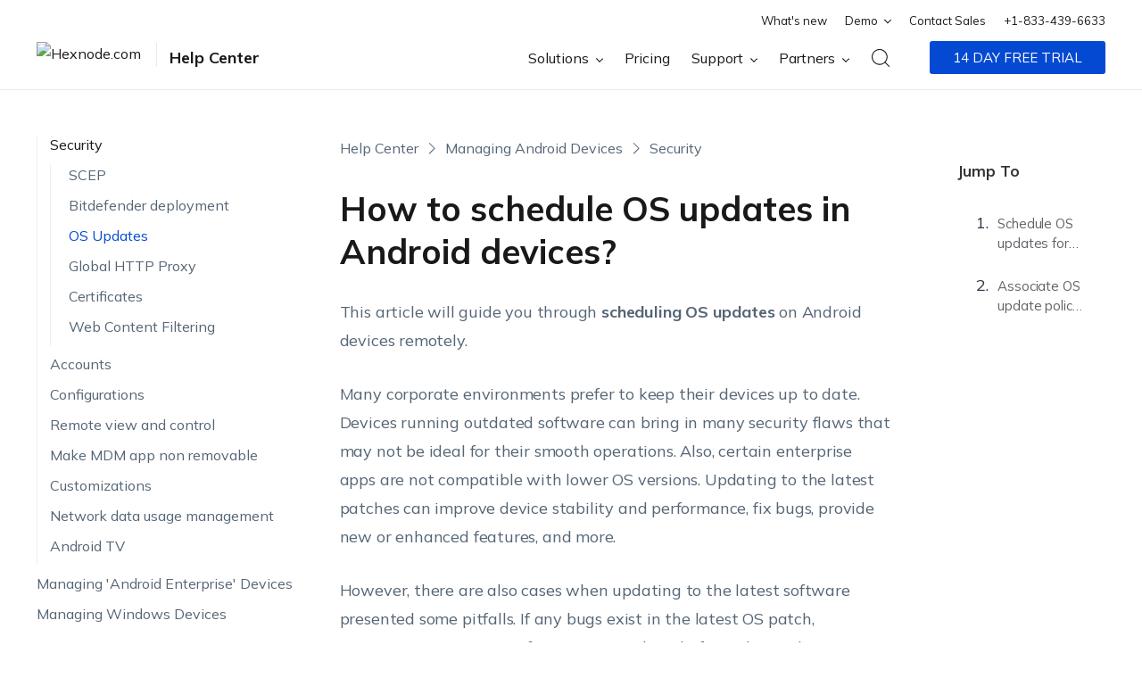

--- FILE ---
content_type: text/css
request_url: https://cdn.hexnode.com/mobile-device-management/help/wp-content/themes/bilzzard-theme/assets/dist/css/style.min.1e0da494.css
body_size: 39369
content:
[class*=" icon-"],[class^=icon-]{font-family:icomoon!important;font-style:normal;font-weight:400;font-variant:normal;text-transform:none;line-height:1;-webkit-font-smoothing:antialiased;-moz-osx-font-smoothing:grayscale}.icon-filter:before{content:"\e916"}.icon-sort:before{content:"\e917"}.icon-comment:before{content:"\e913"}.icon-ticket:before{content:"\e914"}.icon-community:before{content:"\e915"}.icon-download:before{content:"\e90d"}.icon-like:before{content:"\e90b"}.icon-dislike:before{content:"\e90c"}.icon-next:before{content:"\e90a"}.icon-light:before{content:"\e908"}.icon-dark:before{content:"\e909"}.icon-close:before{content:"\e906"}.icon-menu:before{content:"\e907"}.icon-share:before{content:"\e900"}.icon-facebook:before{content:"\e901"}.icon-twitter:before{content:"\e902"}.icon-linkedin:before{content:"\e903"}.icon-brightness:before{content:"\e904"}.icon-search:before{content:"\e905"}.icon-whatsapp-line:before{content:"\e912"}.icon-linkedin-line:before{content:"\e911"}.icon-instagram-line:before{content:"\e910"}.icon-twitter-line:before{content:"\e90f"}.icon-facebook-line:before{content:"\e90e"}html{margin:0;padding:0;scroll-behavior:smooth}body{font-family:Mulish,system-ui,-apple-system,BlinkMacSystemFont,"Segoe UI",Roboto,"Helvetica Neue",sans-serif!important;padding:0;margin:0;position:relative;background-color:#fff}body.scroll-stop{overflow:hidden}.container_row{margin:0 auto;padding:0 15px;max-width:1600px;width:96%}.container{width:95%!important;margin-left:auto!important;margin-right:auto!important;max-width:1340px;padding:0 0!important}@media (max-width:1200px) and (min-width:1100px){.container{width:95%!important}}@media (max-width:1100px) and (min-width:991px){.container{width:94%!important}}@media (max-width:992px){.container{width:94%!important}}.row{display:-webkit-box;display:-ms-flexbox;display:flex;-ms-flex-wrap:wrap;flex-wrap:wrap;margin-right:-15px;margin-left:-15px}.col-sm-4{position:relative;width:100%;min-height:1px;padding-right:15px;padding-left:15px}@media (min-width:576px){.col-sm-4{-webkit-box-flex:0;-ms-flex:0 0 33.333333%;flex:0 0 33.333333%;max-width:33.333333%}}.row:after,.row:before{display:inline-block}.loader{width:50px;height:50px;position:relative;margin:0 auto 30px;clear:both;top:150px}.double-bounce1,.double-bounce2{width:100%;height:100%;border-radius:50%;background-color:#0449d1;opacity:.6;position:absolute;top:0;left:0;-webkit-animation:bounce 2s infinite ease-in-out;animation:bounce 2s infinite ease-in-out}.double-bounce2{-webkit-animation-delay:-1s;animation-delay:-1s}@-webkit-keyframes bounce{0%,100%{-webkit-transform:scale(0)}50%{-webkit-transform:scale(1)}}@keyframes bounce{0%,100%{transform:scale(0);-webkit-transform:scale(0)}50%{transform:scale(1);-webkit-transform:scale(1)}}.lwptoc .lwptoc_i::-webkit-scrollbar{width:2px}.lwptoc .lwptoc_i::-webkit-scrollbar-track{-webkit-box-shadow:inset 0 0 0 rgba(0,0,0,.04);box-shadow:inset 0 0 0 rgba(0,0,0,.04)}.lwptoc .lwptoc_i::-webkit-scrollbar-thumb{background-color:transparent}.hts-messages{position:relative;padding:20px 25px;margin:18px 0 26px;font-size:90%;border-radius:5px}.hts-messages.hts-messages--alert{background-color:#fff7de;border-left:1px solid #6a6641;border-radius:0 4px 4px 0;color:#38351f!important;word-break:break-word}.hts-messages.hts-messages--alert p{margin:10px 0!important;color:#38351f!important;word-break:break-word}.hts-messages.hts-messages--alert a{word-break:break-word}.hts-messages.hts-messages--alert p:empty{display:none}.hts-messages.hts-messages--alert ul{margin-top:10px;margin-bottom:0!important}.hts-messages.hts-messages--alert ul li{color:#38351f!important;word-break:break-word}.hts-messages.hts-messages--alert.hts-messages--withicon{padding-left:50px}.hts-messages.hts-messages--alert.hts-messages--withicon .hts-messages__title{position:relative}.hts-messages.hts-messages--alert.hts-messages--withicon .hts-messages__title:before{content:"";position:absolute;top:6px;left:-21px;width:19px;display:inline-block;height:19px;background-image:url(https://cdn.hexnode.com/mobile-device-management/help/wp-content/themes/bilzzard-theme/assets/images/exclamation-circle.svg);background-size:cover}.hts-messages.hts-messages--alert .hts-messages__title{color:#38351f!important}.hts-messages.hts-messages--success{background-color:#f0fdf0;border-left:1px solid #9ed166;border-radius:0 4px 4px 0;color:#3c5421!important;word-break:break-word}.hts-messages.hts-messages--success p{margin:10px 0!important;color:#3c5421!important;word-break:break-word}.hts-messages.hts-messages--success a{word-break:break-word}.hts-messages.hts-messages--success p:empty{display:none}.hts-messages.hts-messages--success ul{margin-top:10px;margin-bottom:0!important}.hts-messages.hts-messages--success ul li{color:#3c5421!important;word-break:break-word}.hts-messages.hts-messages--success.hts-messages--withicon{padding-left:50px}.hts-messages.hts-messages--success.hts-messages--withicon .hts-messages__title{position:relative}.hts-messages.hts-messages--success.hts-messages--withicon .hts-messages__title:before{content:"";position:absolute;top:6px;left:-21px;width:19px;display:inline-block;height:19px;background-image:url(https://cdn.hexnode.com/mobile-device-management/help/wp-content/themes/bilzzard-theme/assets/images/check-circle.svg);background-size:cover}.hts-messages.hts-messages--success .hts-messages__title{color:#3c5421!important}.hts-messages.hts-messages--danger{background-color:#ffe7e5;border-left:1px solid #e05d4d;border-radius:0 4px 4px 0;color:#792e2e!important;word-break:break-word}.hts-messages.hts-messages--danger p{margin:10px 0!important;color:#792e2e!important;word-break:break-word}.hts-messages.hts-messages--danger a{word-break:break-word}.hts-messages.hts-messages--danger p:empty{display:none}.hts-messages.hts-messages--danger ul{margin-top:10px;margin-bottom:0!important}.hts-messages.hts-messages--danger ul li{color:#792e2e!important;word-break:break-word}.hts-messages.hts-messages--danger.hts-messages--withicon{padding-left:50px}.hts-messages.hts-messages--danger.hts-messages--withicon .hts-messages__title{position:relative}.hts-messages.hts-messages--danger.hts-messages--withicon .hts-messages__title:before{content:"";position:absolute;top:8px;left:-21px;width:16px;display:inline-block;height:16px;background-image:url(https://cdn.hexnode.com/mobile-device-management/help/wp-content/themes/bilzzard-theme/assets/images/exclamation-triangle.svg);background-size:cover}.hts-messages.hts-messages--danger .hts-messages__title{color:#792e2e!important}.hts-messages.hts-messages--info{background-color:#e9f6ff;border-left:1px solid #3ea9f5;border-radius:0 4px 4px 0;color:#044067!important;word-break:break-word}.hts-messages.hts-messages--info p{margin:10px 0!important;color:#044067!important;word-break:break-word}.hts-messages.hts-messages--info a{word-break:break-word}.hts-messages.hts-messages--info p:empty{display:none}.hts-messages.hts-messages--info ul{margin-top:10px;margin-bottom:0!important}.hts-messages.hts-messages--info ul li{color:#044067!important;word-break:break-word}.hts-messages.hts-messages--info.hts-messages--withicon{padding-left:50px}.hts-messages.hts-messages--info.hts-messages--withicon .hts-messages__title{position:relative}.hts-messages.hts-messages--info.hts-messages--withicon .hts-messages__title:before{content:"";position:absolute;top:6px;left:-21px;width:19px;display:inline-block;height:19px;background-image:url(https://cdn.hexnode.com/mobile-device-management/help/wp-content/themes/bilzzard-theme/assets/images/info-circle.svg);background-size:cover}.hts-messages.hts-messages--info .hts-messages__title{color:#044067!important}.hts-messages.hts-messages--withtitle p:first-of-type{margin-top:10px}.hts-messages .hts-messages__title{display:block;font-size:18px;font-weight:600;margin:0}.hts-messages p{margin:0 0 15px}.hts-messages p:last-child{margin-bottom:0}.hts-toggle{position:relative;margin-top:20px;margin-bottom:28px}.hts-toggle.hts-toggle--active .hts-toggle__content{max-height:9999px;opacity:1}.hts-toggle.hts-toggle--active .hts-toggle__title{border-bottom-left-radius:0;border-bottom-right-radius:0}.hts-toggle .hts-toggle__title{background-color:#f7f7f7;padding:18px 15px 18px 15px;font-size:18px;font-weight:500;line-height:1;font-family:Mulish,sans-serif;color:#0349d1;position:relative;border-radius:4px}.hts-toggle .hts-toggle__title:before{content:"\e90a";position:absolute;top:20px;right:15px;font-size:12px;color:#0349d1;font-family:icomoon;-webkit-transform:rotate(0);transform:rotate(0);-webkit-transition:all .15s linear;transition:all .15s linear}.hts-toggle .hts-toggle__title:hover{cursor:pointer}.hts-toggle .hts-toggle__content{border:1px solid rgba(213,212,212,.46);border-top:0;max-height:0;opacity:0;overflow:hidden;border-bottom-left-radius:4px;border-bottom-right-radius:4px;-webkit-transition:all .2s linear;transition:all .2s linear}.hts-toggle .hts-toggle__content .hts-toggle__contentwrap{padding:20px}.hts-toggle .hts-toggle__content .hts-toggle__contentwrap p:last-child{margin-bottom:0}.hts-accordion{position:relative;margin-bottom:38px}.hts-accordion .hts-accordion__title{padding:15px 45px 15px 15px;font-size:18px;font-weight:500;font-family:Mulish,sans-serif;line-height:1.7;color:#0349d1;position:relative;-webkit-transition:all .15s linear;transition:all .15s linear}.hts-accordion .hts-accordion__title:after{content:"\e90a";position:absolute;top:20px;right:15px;font-size:12px;color:#323648;font-family:icomoon;-webkit-transform:rotate(90deg);transform:rotate(90deg);-webkit-transition:all .15s linear;transition:all .15s linear}.hts-accordion .hts-accordion__title.hts-accordion__section--active{color:#0349d1}.hts-accordion .hts-accordion__title.hts-accordion__section--active:after{color:#0349d1;-webkit-transform:rotate(270deg);transform:rotate(270deg)}.hts-accordion .hts-accordion__title:hover{cursor:pointer}.hts-accordion .hts-accordion__section{border-bottom:1px solid rgba(213,212,212,.46)}.hts-accordion .hts-accordion__section:nth-of-type(1) .hts-accordion__content{display:block}.hts-accordion .hts-accordion__content{font-size:18px;font-weight:400;padding:10px 20px 20px 15px;display:none}.hts-accordion .hts-accordion__content .hts-accordion__contentwrap{font-size:18px;color:#323648;line-height:1.8;padding:2px 20px;border-left:2px solid rgba(213,212,212,.46)}.hts-accordion .hts-accordion__content .hts-accordion__contentwrap p:last-child{margin-bottom:0}.hts-tabs{position:relative;margin-bottom:28px}.hts-tabs .hts-tabs__nav{list-style:none;padding:0;margin:0 0 -1px;display:-webkit-box;display:-ms-flexbox;display:flex;border-bottom:1px solid rgba(213,212,212,.46)}.hts-tabs .hts-tabs__nav .hts-tabs__tab{float:left;font-size:18px;color:#323648;line-height:1;padding:14px 15px;margin:0 3px;position:relative;-webkit-transition:all .2s linear;transition:all .2s linear}.hts-tabs .hts-tabs__nav .hts-tabs__tab:after{content:"";position:absolute;bottom:-1px;left:0;background-color:#0349d1;height:2px;width:0%}.hts-tabs .hts-tabs__nav .hts-tabs__tab.hts-tabs__tab--active:after{width:100%}.hts-tabs .hts-tabs__nav .hts-tabs__tab:hover{cursor:pointer;color:#5f6368}.hts-tabs .hts-tabs__nav .hts-tabs__tab.hts-tabs__tab--active{color:#0349d1}.hts-tabs .hts-tabs__nav .hts-tabs__tab:last-child{border-right:0}.hts-tabs .hts-tabs__nav .hts-tabs__tab:first-child{margin-left:0}.hts-tabs .hts-tabs__content{clear:both;display:none;overflow:hidden;-webkit-transition:all .2s linear;transition:all .2s linear}.hts-tabs .hts-tabs__content.hts-tabs__content--active{display:block}.hts-tabs .hts-tabs__content .hts-tabs__contentwrap{padding:25px 0 0}.hts-tabs .hts-tabs__content .hts-tabs__contentwrap p:last-child{margin-bottom:0}.hts-tabs .hts-tabs__content .hts-tabs__contentwrap p:empty{display:none}.hts-tabs .hts-tabs__content .hts-tabs__contentwrap ul{margin:0 0 0}.ht-shortcodes-button{padding:6px 18px;min-width:120px;display:table;text-align:center;font-size:17px;border-radius:4px;margin-bottom:28px;text-decoration:none!important;background-color:transparent!important;border-bottom:0!important;border:1px solid #0449d1!important;color:#0449d1!important;-webkit-transition:all .2s linear;transition:all .2s linear}.ht-shortcodes-button:hover{color:#fff!important;background-color:#0449d1!important}.scroll-wrapper{overflow:hidden!important;padding:0!important;position:relative}.scroll-wrapper>.scroll-content{border:none!important;-webkit-box-sizing:content-box!important;box-sizing:content-box!important;height:auto;left:0;margin:0;max-height:none;max-width:none!important;overflow:scroll!important;padding:0;position:relative!important;top:0;width:auto!important}.scroll-wrapper>.scroll-content::-webkit-scrollbar{height:0;width:0}.scroll-wrapper.scroll--rtl{direction:rtl}.scroll-element{-webkit-box-sizing:content-box;box-sizing:content-box;display:none}.scroll-element div{-webkit-box-sizing:content-box;box-sizing:content-box}.scroll-element .scroll-arrow,.scroll-element .scroll-bar{cursor:default}.scroll-element.scroll-x.scroll-scrollx_visible,.scroll-element.scroll-y.scroll-scrolly_visible{display:block}.scroll-textarea{border:1px solid #ccc;border-top-color:#999}.scroll-textarea>.scroll-content{overflow:hidden!important}.scroll-textarea>.scroll-content>textarea{border:none!important;-webkit-box-sizing:border-box;box-sizing:border-box;height:100%!important;margin:0;max-height:none!important;max-width:none!important;overflow:scroll!important;outline:0;padding:2px;position:relative!important;top:0;width:100%!important}.scroll-textarea>.scroll-content>textarea::-webkit-scrollbar{height:0;width:0}.scrollbar-inner>.scroll-element,.scrollbar-inner>.scroll-element div{border:none;margin:0;padding:0;position:absolute;z-index:10}.scrollbar-inner>.scroll-element div{display:block;height:100%;left:0;top:0;width:100%}.scrollbar-inner>.scroll-element.scroll-x{bottom:2px;height:8px;left:0;width:100%}.scrollbar-inner>.scroll-element.scroll-y{height:100%;right:2px;top:0;width:8px}.scrollbar-inner>.scroll-element .scroll-element_outer{overflow:hidden}.scrollbar-inner>.scroll-element .scroll-bar,.scrollbar-inner>.scroll-element .scroll-element_outer,.scrollbar-inner>.scroll-element .scroll-element_track{border-radius:8px}.scrollbar-inner>.scroll-element .scroll-bar,.scrollbar-inner>.scroll-element .scroll-element_track{opacity:.4}.scrollbar-inner>.scroll-element .scroll-element_track{background-color:#e0e0e0}.scrollbar-inner>.scroll-element .scroll-bar{background-color:#c2c2c2}.scrollbar-inner>.scroll-element:hover .scroll-bar{background-color:#919191}.scrollbar-inner>.scroll-element.scroll-draggable .scroll-bar{background-color:#919191}.scrollbar-inner>.scroll-element.scroll-x.scroll-scrolly_visible .scroll-element_track{left:-12px}.scrollbar-inner>.scroll-element.scroll-y.scroll-scrollx_visible .scroll-element_track{top:-12px}.scrollbar-inner>.scroll-element.scroll-x.scroll-scrolly_visible .scroll-element_size{left:-12px}.scrollbar-inner>.scroll-element.scroll-y.scroll-scrollx_visible .scroll-element_size{top:-12px}.scrollbar-outer>.scroll-element,.scrollbar-outer>.scroll-element div{border:none;margin:0;padding:0;position:absolute;z-index:10}.scrollbar-outer>.scroll-element{background-color:#fff}.scrollbar-outer>.scroll-element div{display:block;height:100%;left:0;top:0;width:100%}.scrollbar-outer>.scroll-element.scroll-x{bottom:0;height:12px;left:0;width:100%}.scrollbar-outer>.scroll-element.scroll-y{height:100%;right:0;top:0;width:12px}.scrollbar-outer>.scroll-element.scroll-x .scroll-element_outer{height:8px;top:2px}.scrollbar-outer>.scroll-element.scroll-y .scroll-element_outer{left:2px;width:8px}.scrollbar-outer>.scroll-element .scroll-element_outer{overflow:hidden}.scrollbar-outer>.scroll-element .scroll-element_track{background-color:#eee}.scrollbar-outer>.scroll-element .scroll-bar,.scrollbar-outer>.scroll-element .scroll-element_outer,.scrollbar-outer>.scroll-element .scroll-element_track{border-radius:8px}.scrollbar-outer>.scroll-element .scroll-bar{background-color:#d9d9d9}.scrollbar-outer>.scroll-element .scroll-bar:hover{background-color:#c2c2c2}.scrollbar-outer>.scroll-element.scroll-draggable .scroll-bar{background-color:#919191}.scrollbar-outer>.scroll-content.scroll-scrolly_visible{left:-12px;margin-left:12px}.scrollbar-outer>.scroll-content.scroll-scrollx_visible{top:-12px;margin-top:12px}.scrollbar-outer>.scroll-element.scroll-x .scroll-bar{min-width:10px}.scrollbar-outer>.scroll-element.scroll-y .scroll-bar{min-height:10px}.scrollbar-outer>.scroll-element.scroll-x.scroll-scrolly_visible .scroll-element_track{left:-14px}.scrollbar-outer>.scroll-element.scroll-y.scroll-scrollx_visible .scroll-element_track{top:-14px}.scrollbar-outer>.scroll-element.scroll-x.scroll-scrolly_visible .scroll-element_size{left:-14px}.scrollbar-outer>.scroll-element.scroll-y.scroll-scrollx_visible .scroll-element_size{top:-14px}.scrollbar-macosx>.scroll-element,.scrollbar-macosx>.scroll-element div{background:0 0;border:none;margin:0;padding:0;position:absolute;z-index:10}.scrollbar-macosx>.scroll-element div{display:block;height:100%;left:0;top:0;width:100%}.scrollbar-macosx>.scroll-element .scroll-element_track{display:none}.scrollbar-macosx>.scroll-element .scroll-bar{background-color:#6c6e71;display:block;opacity:0;border-radius:7px;-webkit-transition:opacity .2s linear;transition:opacity .2s linear}.scrollbar-macosx:hover>.scroll-element .scroll-bar,.scrollbar-macosx>.scroll-element.scroll-draggable .scroll-bar{opacity:.7}.scrollbar-macosx>.scroll-element.scroll-x{bottom:0;height:0;left:0;min-width:100%;overflow:visible;width:100%}.scrollbar-macosx>.scroll-element.scroll-y{height:100%;min-height:100%;right:0;top:0;width:0}.scrollbar-macosx>.scroll-element.scroll-x .scroll-bar{height:7px;min-width:10px;top:-9px}.scrollbar-macosx>.scroll-element.scroll-y .scroll-bar{left:-9px;min-height:10px;width:7px}.scrollbar-macosx>.scroll-element.scroll-x .scroll-element_outer{left:2px}.scrollbar-macosx>.scroll-element.scroll-x .scroll-element_size{left:-4px}.scrollbar-macosx>.scroll-element.scroll-y .scroll-element_outer{top:2px}.scrollbar-macosx>.scroll-element.scroll-y .scroll-element_size{top:-4px}.scrollbar-macosx>.scroll-element.scroll-x.scroll-scrolly_visible .scroll-element_size{left:-11px}.scrollbar-macosx>.scroll-element.scroll-y.scroll-scrollx_visible .scroll-element_size{top:-11px}.scrollbar-light>.scroll-element,.scrollbar-light>.scroll-element div{border:none;margin:0;overflow:hidden;padding:0;position:absolute;z-index:10}.scrollbar-light>.scroll-element{background-color:#fff}.scrollbar-light>.scroll-element div{display:block;height:100%;left:0;top:0;width:100%}.scrollbar-light>.scroll-element .scroll-element_outer{border-radius:10px}.scrollbar-light>.scroll-element .scroll-element_size{background:#dbdbdb;background:url([data-uri]);background:-webkit-gradient(linear,left top,right top,from(#dbdbdb),to(#e8e8e8));background:linear-gradient(to right,#dbdbdb 0,#e8e8e8 100%);border-radius:10px}.scrollbar-light>.scroll-element.scroll-x{bottom:0;height:17px;left:0;min-width:100%;width:100%}.scrollbar-light>.scroll-element.scroll-y{height:100%;min-height:100%;right:0;top:0;width:17px}.scrollbar-light>.scroll-element .scroll-bar{background:#fefefe;background:url([data-uri]);background:-webkit-gradient(linear,left top,right top,from(#fefefe),to(#f5f5f5));background:linear-gradient(to right,#fefefe 0,#f5f5f5 100%);border:1px solid #dbdbdb;border-radius:10px}.scrollbar-light>.scroll-content.scroll-scrolly_visible{left:-17px;margin-left:17px}.scrollbar-light>.scroll-content.scroll-scrollx_visible{top:-17px;margin-top:17px}.scrollbar-light>.scroll-element.scroll-x .scroll-bar{height:10px;min-width:10px;top:0}.scrollbar-light>.scroll-element.scroll-y .scroll-bar{left:0;min-height:10px;width:10px}.scrollbar-light>.scroll-element.scroll-x .scroll-element_outer{height:12px;left:2px;top:2px}.scrollbar-light>.scroll-element.scroll-x .scroll-element_size{left:-4px}.scrollbar-light>.scroll-element.scroll-y .scroll-element_outer{left:2px;top:2px;width:12px}.scrollbar-light>.scroll-element.scroll-y .scroll-element_size{top:-4px}.scrollbar-light>.scroll-element.scroll-x.scroll-scrolly_visible .scroll-element_size{left:-19px}.scrollbar-light>.scroll-element.scroll-y.scroll-scrollx_visible .scroll-element_size{top:-19px}.scrollbar-light>.scroll-element.scroll-x.scroll-scrolly_visible .scroll-element_track{left:-19px}.scrollbar-light>.scroll-element.scroll-y.scroll-scrollx_visible .scroll-element_track{top:-19px}.scrollbar-rail>.scroll-element,.scrollbar-rail>.scroll-element div{border:none;margin:0;overflow:hidden;padding:0;position:absolute;z-index:10}.scrollbar-rail>.scroll-element{background-color:#fff}.scrollbar-rail>.scroll-element div{display:block;height:100%;left:0;top:0;width:100%}.scrollbar-rail>.scroll-element .scroll-element_size{background-color:#999;background-color:rgba(0,0,0,.3)}.scrollbar-rail>.scroll-element .scroll-element_outer:hover .scroll-element_size{background-color:#666;background-color:rgba(0,0,0,.5)}.scrollbar-rail>.scroll-element.scroll-x{bottom:0;height:12px;left:0;min-width:100%;padding:3px 0 2px;width:100%}.scrollbar-rail>.scroll-element.scroll-y{height:100%;min-height:100%;padding:0 2px 0 3px;right:0;top:0;width:12px}.scrollbar-rail>.scroll-element .scroll-bar{background-color:#d0b9a0;border-radius:2px;-webkit-box-shadow:1px 1px 3px rgba(0,0,0,.5);box-shadow:1px 1px 3px rgba(0,0,0,.5)}.scrollbar-rail>.scroll-element .scroll-element_outer:hover .scroll-bar{-webkit-box-shadow:1px 1px 3px rgba(0,0,0,.6);box-shadow:1px 1px 3px rgba(0,0,0,.6)}.scrollbar-rail>.scroll-content.scroll-scrolly_visible{left:-17px;margin-left:17px}.scrollbar-rail>.scroll-content.scroll-scrollx_visible{margin-top:17px;top:-17px}.scrollbar-rail>.scroll-element.scroll-x .scroll-bar{height:10px;min-width:10px;top:1px}.scrollbar-rail>.scroll-element.scroll-y .scroll-bar{left:1px;min-height:10px;width:10px}.scrollbar-rail>.scroll-element.scroll-x .scroll-element_outer{height:15px;left:5px}.scrollbar-rail>.scroll-element.scroll-x .scroll-element_size{height:2px;left:-10px;top:5px}.scrollbar-rail>.scroll-element.scroll-y .scroll-element_outer{top:5px;width:15px}.scrollbar-rail>.scroll-element.scroll-y .scroll-element_size{left:5px;top:-10px;width:2px}.scrollbar-rail>.scroll-element.scroll-x.scroll-scrolly_visible .scroll-element_size{left:-25px}.scrollbar-rail>.scroll-element.scroll-y.scroll-scrollx_visible .scroll-element_size{top:-25px}.scrollbar-rail>.scroll-element.scroll-x.scroll-scrolly_visible .scroll-element_track{left:-25px}.scrollbar-rail>.scroll-element.scroll-y.scroll-scrollx_visible .scroll-element_track{top:-25px}.scrollbar-dynamic>.scroll-element,.scrollbar-dynamic>.scroll-element div{background:0 0;border:none;margin:0;padding:0;position:absolute;z-index:10}.scrollbar-dynamic>.scroll-element div{display:block;height:100%;left:0;top:0;width:100%}.scrollbar-dynamic>.scroll-element.scroll-x{bottom:2px;height:7px;left:0;min-width:100%;width:100%}.scrollbar-dynamic>.scroll-element.scroll-y{height:100%;min-height:100%;right:2px;top:0;width:7px}.scrollbar-dynamic>.scroll-element .scroll-element_outer{opacity:.3;border-radius:12px}.scrollbar-dynamic>.scroll-element .scroll-element_size{background-color:#ccc;opacity:0;border-radius:12px;-webkit-transition:opacity .2s;transition:opacity .2s}.scrollbar-dynamic>.scroll-element .scroll-bar{background-color:#6c6e71;border-radius:7px}.scrollbar-dynamic>.scroll-element.scroll-x .scroll-bar{bottom:0;height:7px;min-width:24px;top:auto}.scrollbar-dynamic>.scroll-element.scroll-y .scroll-bar{left:auto;min-height:24px;right:0;width:7px}.scrollbar-dynamic>.scroll-element.scroll-x .scroll-element_outer{bottom:0;top:auto;left:2px;-webkit-transition:height .2s;transition:height .2s}.scrollbar-dynamic>.scroll-element.scroll-y .scroll-element_outer{left:auto;right:0;top:2px;-webkit-transition:width .2s;transition:width .2s}.scrollbar-dynamic>.scroll-element.scroll-x .scroll-element_size{left:-4px}.scrollbar-dynamic>.scroll-element.scroll-y .scroll-element_size{top:-4px}.scrollbar-dynamic>.scroll-element.scroll-x.scroll-scrolly_visible .scroll-element_size{left:-11px}.scrollbar-dynamic>.scroll-element.scroll-y.scroll-scrollx_visible .scroll-element_size{top:-11px}.scrollbar-dynamic>.scroll-element.scroll-draggable .scroll-element_outer,.scrollbar-dynamic>.scroll-element:hover .scroll-element_outer{overflow:hidden;opacity:.7}.scrollbar-dynamic>.scroll-element.scroll-draggable .scroll-element_outer .scroll-element_size,.scrollbar-dynamic>.scroll-element:hover .scroll-element_outer .scroll-element_size{opacity:1}.scrollbar-dynamic>.scroll-element.scroll-draggable .scroll-element_outer .scroll-bar,.scrollbar-dynamic>.scroll-element:hover .scroll-element_outer .scroll-bar{height:100%;width:100%;border-radius:12px}.scrollbar-dynamic>.scroll-element.scroll-x.scroll-draggable .scroll-element_outer,.scrollbar-dynamic>.scroll-element.scroll-x:hover .scroll-element_outer{height:20px;min-height:7px}.scrollbar-dynamic>.scroll-element.scroll-y.scroll-draggable .scroll-element_outer,.scrollbar-dynamic>.scroll-element.scroll-y:hover .scroll-element_outer{min-width:7px;width:20px}.scrollbar-chrome>.scroll-element,.scrollbar-chrome>.scroll-element div{border:none;margin:0;overflow:hidden;padding:0;position:absolute;z-index:10}.scrollbar-chrome>.scroll-element{background-color:#fff}.scrollbar-chrome>.scroll-element div{display:block;height:100%;left:0;top:0;width:100%}.scrollbar-chrome>.scroll-element .scroll-element_track{background:#f1f1f1;border:1px solid #dbdbdb}.scrollbar-chrome>.scroll-element.scroll-x{bottom:0;height:16px;left:0;min-width:100%;width:100%}.scrollbar-chrome>.scroll-element.scroll-y{height:100%;min-height:100%;right:0;top:0;width:16px}.scrollbar-chrome>.scroll-element .scroll-bar{background-color:#d9d9d9;border:1px solid #bdbdbd;cursor:default;border-radius:2px}.scrollbar-chrome>.scroll-element .scroll-bar:hover{background-color:#c2c2c2;border-color:#a9a9a9}.scrollbar-chrome>.scroll-element.scroll-draggable .scroll-bar{background-color:#919191;border-color:#7e7e7e}.scrollbar-chrome>.scroll-content.scroll-scrolly_visible{left:-16px;margin-left:16px}.scrollbar-chrome>.scroll-content.scroll-scrollx_visible{top:-16px;margin-top:16px}.scrollbar-chrome>.scroll-element.scroll-x .scroll-bar{height:8px;min-width:10px;top:3px}.scrollbar-chrome>.scroll-element.scroll-y .scroll-bar{left:3px;min-height:10px;width:8px}.scrollbar-chrome>.scroll-element.scroll-x .scroll-element_outer{border-left:1px solid #dbdbdb}.scrollbar-chrome>.scroll-element.scroll-x .scroll-element_track{height:14px;left:-3px}.scrollbar-chrome>.scroll-element.scroll-x .scroll-element_size{height:14px;left:-4px}.scrollbar-chrome>.scroll-element.scroll-y .scroll-element_outer{border-top:1px solid #dbdbdb}.scrollbar-chrome>.scroll-element.scroll-y .scroll-element_track{top:-3px;width:14px}.scrollbar-chrome>.scroll-element.scroll-y .scroll-element_size{top:-4px;width:14px}.scrollbar-chrome>.scroll-element.scroll-x.scroll-scrolly_visible .scroll-element_size{left:-19px}.scrollbar-chrome>.scroll-element.scroll-y.scroll-scrollx_visible .scroll-element_size{top:-19px}.scrollbar-chrome>.scroll-element.scroll-x.scroll-scrolly_visible .scroll-element_track{left:-19px}.scrollbar-chrome>.scroll-element.scroll-y.scroll-scrollx_visible .scroll-element_track{top:-19px}.scroll-hide .wrapper.relative_header .page_default{padding-top:0!important}.page_default{padding-top:101px}.scroll-hide .wrapper.relative_header .register_page{padding-top:0!important}.register_page{padding-top:61px}.btn_box{padding:11px 15px;border-radius:3px;background-color:#0449d1;color:#fff!important;line-height:1.5;display:table;-ms-flex-item-align:center;align-self:center;font-size:14px;text-transform:uppercase;margin:14px 0;-webkit-transition:all .2s linear;transition:all .2s linear}.btn_box:focus,.btn_box:hover{text-decoration:none;background-color:#0a54e4}.header_btn{margin:24px 0}.header_btn .desk-hd{display:none}.header_btn p{display:inline-block;margin:0;font-weight:600}.header_default{padding:0;position:absolute;background-color:#fff;z-index:99;width:100%;border-bottom:1px solid rgba(213,212,212,.16)}.header_top_block{padding:0 0;display:-webkit-box;display:-ms-flexbox;display:flex;-webkit-box-pack:justify;-ms-flex-pack:justify;justify-content:space-between}.header_top_left,.header_top_right{display:-webkit-box;display:-ms-flexbox;display:flex}.header_top_left{-ms-flex-item-align:center;align-self:center}.menu_bar{padding:4px 15px;line-height:1;cursor:pointer;height:23px;width:33px;display:none}.menu_bar .icon-close,.menu_bar .icon-menu{font-size:18px;line-height:1.4;color:#191919}.menu_bar .icon-close{font-size:16px}.logo{display:-webkit-box;display:-ms-flexbox;display:flex}.logo a.logo_blk{display:block;width:110px;line-height:1;margin-right:10px}.logo a.logo_blk img{width:100%}.logo a.logo_blk img.mobile-logo{display:none}.logo .help_logo_txt{text-decoration:none;color:#191919;padding-left:10px;position:relative;display:-webkit-box;display:-ms-flexbox;display:flex}.logo .help_logo_txt:before{content:"";position:absolute;top:4px;left:-1px;height:18px;width:1px;background-color:#a8a9b0}.logo .help_logo_txt p{font-size:16px;font-weight:700;font-family:Mulish,system-ui,-apple-system,BlinkMacSystemFont,"Segoe UI",Roboto,"Helvetica Neue",sans-serif;margin:0;line-height:1;position:relative;top:1px;-ms-flex-item-align:center;align-self:center}.header_bottom_block{padding:6px 0;-webkit-box-pack:justify;-ms-flex-pack:justify;justify-content:space-between}.header_page_menu ul{margin:0;padding-left:0;display:-webkit-box;display:-ms-flexbox;display:flex}.header_page_menu ul li{list-style:none;margin:0 9px;padding:8px 6px;position:relative}.header_page_menu ul li:after :after{content:"";position:absolute;bottom:0;left:0;opacity:0;width:100%;height:2px;background-color:#0449d1;-webkit-transition:all .3s linear;transition:all .3s linear}.header_page_menu ul li.current-menu-item::after,.header_page_menu ul li:hover::after{opacity:1}.header_page_menu ul li.current-menu-item a,.header_page_menu ul li:hover a{color:#0449d1}.header_page_menu ul li a{font-size:14px;color:#191919;font-weight:500;-webkit-transition:all .3s linear;transition:all .3s linear}.header_page_menu ul li a:focus,.header_page_menu ul li a:hover{text-decoration:none}.header_settings,.set_row span{color:#191919;display:-webkit-box;display:-ms-flexbox;display:flex}.header_settings .set_row{margin:10px 20px;padding:9px 0;cursor:pointer;position:relative}.header_settings .set_row span{padding:8px;border-radius:50%;border:1px solid rgba(213,212,212,.46)}.header_settings .set_row i{font-size:16px;line-height:1;margin:0;-ms-flex-item-align:center;align-self:center}.header_sidebar{position:fixed;top:0;left:-320px;width:310px;background-color:#fff;height:100%;z-index:10;-webkit-box-shadow:0 0 6px rgba(0,0,0,.19);box-shadow:0 0 6px rgba(0,0,0,.19);-webkit-transition:all .3s linear;transition:all .3s linear}.header_sidebar .mob-menu-open{left:0}.sidebar_menu{padding:15px 15px}.sidebar_top{display:-webkit-box;display:-ms-flexbox;display:flex;-webkit-box-pack:justify;-ms-flex-pack:justify;justify-content:space-between}.close_sidebar{padding:7px 0 7px 7px;line-height:normal;cursor:pointer}.close_sidebar i{font-size:14px;color:#191919;line-height:normal}.sidebar_bottom{position:relative;margin-right:20px}.sidebar_bottom ul.max_menu{padding:0;margin:0;display:-webkit-box;display:-ms-flexbox;display:flex}.sidebar_bottom ul.max_menu li{list-style:none;margin:0 15px;position:relative}.sidebar_bottom ul.max_menu li a{font-size:17px;color:#191919;padding:34px 8px;display:block;position:relative;letter-spacing:.01em;-webkit-transition:all .2s linear;transition:all .2s linear}.sidebar_bottom ul.max_menu li a:focus,.sidebar_bottom ul.max_menu li a:hover{text-decoration:none;color:#0449d1}.sidebar_bottom ul.max_menu li.menu-item-has-children:hover ul.sub-menu{opacity:1;visibility:visible;-webkit-transform:translateY(0);transform:translateY(0);-webkit-transition:opacity .2s ease,visibility .2s ease,-webkit-transform .2s ease;transition:opacity .2s ease,visibility .2s ease,-webkit-transform .2s ease;transition:opacity .2s ease,visibility .2s ease,transform .2s ease;transition:opacity .2s ease,visibility .2s ease,transform .2s ease,-webkit-transform .2s ease}.sidebar_bottom ul.max_menu li ul.sub-menu{padding:0 0 0 15px;position:absolute;top:93px;left:0;min-width:250px;opacity:0;visibility:hidden;border:1px solid rgba(213,212,212,.26);padding:5px 0;background-color:#fff;z-index:1;-webkit-transform:translateY(.5em);transform:translateY(.5em);-webkit-transition:visibility .2s ease,transform .2s ease;-webkit-transition:visibility .2s ease,-webkit-transform .2s ease;transition:visibility .2s ease,-webkit-transform .2s ease;transition:visibility .2s ease,transform .2s ease;transition:visibility .2s ease,transform .2s ease,-webkit-transform .2s ease}.sidebar_bottom ul.max_menu li ul.sub-menu a{padding:8px 16px}.sidebar_bottom ul.max_menu li ul.sub-menu a:after{display:none}.sidebar_bottom ul.max_menu li ul.sub-menu li{margin:0}.index_search_block{padding:25px 15px}.search_block_poster{text-align:center}.search_block_poster h1{font-size:34px;font-weight:600;color:#191919;letter-spacing:-.01em;margin-top:45px;font-family:Mulish,system-ui,-apple-system,BlinkMacSystemFont,"Segoe UI",Roboto,"Helvetica Neue",sans-serif}.category_section{padding:30px 0 80px}.category_section .page_box_container{max-width:800px;margin:0 auto;padding:0 15px}.category_section .page_box_container .accordion_tab{border:1px solid rgba(213,212,212,.46);border-radius:6px}.accordion_tab .category_box{border-bottom:1px solid rgba(213,212,212,.46)}.accordion_tab .category_box:last-child{border-bottom:0}.accordion_tab .category_box a{display:block;text-decoration:none!important}.accordion_tab .category_box label{font-size:18px;color:#191919;font-weight:500;padding:14px 30px;display:block;width:100%;margin:0;cursor:pointer;position:relative;font-family:Mulish,system-ui,-apple-system,BlinkMacSystemFont,"Segoe UI",Roboto,"Helvetica Neue",sans-serif}.accordion_tab .category_box label .arrow{background-image:url(https://cdn.hexnode.com/mobile-device-management/help/wp-content/themes/bilzzard-theme/assets/images/down-arrow-grey.svg);height:10px;width:10px;display:block;position:absolute;top:22px;right:30px;opacity:1;-webkit-transform:rotate(0);transform:rotate(0);-webkit-transition:all .2s linear;transition:all .2s linear}.accordion_tab .category_box label.active .arrow{-webkit-transform:rotate(180deg);transform:rotate(180deg)}.accordion_tab .accordion-content ul{padding:0 0;margin-bottom:0;background-color:#f3f8fb}.accordion_tab .accordion-content ul li{list-style:none;padding:0 30px;-webkit-transition:all .2s linear;transition:all .2s linear}.accordion_tab .accordion-content ul li:hover{background-color:#d2e9f7}.accordion_tab .accordion-content ul li a{font-size:17px;color:#191919;line-height:2;opacity:.8;padding:8px 0;display:block}.accordion_tab .accordion-content ul li a:hover{text-decoration:none}.lwptoc-light .lwptoc_i{background:0 0!important}.cat-page-data.category_listed_data ul.parent_ul_category ul.sub_category_list a{padding-left:6px}.category_banner_block{border-bottom:1px solid rgba(213,212,212,.46)}.category_banner_block .path_title_box{padding:11px 0;display:-webkit-box;display:-ms-flexbox;display:flex;-webkit-box-pack:justify;-ms-flex-pack:justify;justify-content:space-between}.category_banner_block .path_title_box .breadcrumbs{-ms-flex-item-align:center;align-self:center}.category_banner_block .path_title_box h1{color:#fff;font-size:32px;margin-bottom:12px;letter-spacing:.01em}.category_banner_block .path_title_box p{color:#fff;font-size:17px;margin-bottom:0;line-height:1.3}.search_queries .search_block{margin:24px 0 25px 20px}.search_queries .search_block .help_search_form{width:432px;-webkit-transition:width .2s linear;transition:width .2s linear}.search_queries .search_block .help_search_form.expand-search{width:432px}.search_block{display:-webkit-box;display:-ms-flexbox;display:flex;position:relative}.search_block .help_search_form input[type=text]{width:100%;outline:0;height:43px;padding:0 15px 0 36px;display:block;border-radius:3px;font-size:15px;color:#161616;-webkit-box-shadow:none;box-shadow:none;border:none;background-color:#fff;border:1px solid rgba(213,212,212,.46)}.search_block .search_trigger{position:absolute;left:0;top:0;line-height:1;width:32px;height:40px}.search_block .search_trigger i{text-align:center;display:block;position:relative;top:13px;left:2px;font-size:15px;color:#5e5e5e}.lwptoc-light .lwptoc_items A:visited{color:#5f6368!important}.lwptoc{margin:0!important}.wp_category_list_sidebar,.wp_post_list_sidebar{width:310px;padding-right:20px}.wp_category_list_sidebar .category_listed_data ul li a.data-active,.wp_post_list_sidebar .category_listed_data ul li a.data-active{color:#556575;font-weight:400}.wp_category_list_sidebar .category_listed_data ul li ul.sub_category_list,.wp_post_list_sidebar .category_listed_data ul li ul.sub_category_list{padding-left:14px;border-left:1px solid rgba(234,234,234,.7)}.wp_category_list_sidebar .category_listed_data ul li ul.sub_category_list a.data-active,.wp_post_list_sidebar .category_listed_data ul li ul.sub_category_list a.data-active{color:#556575;font-weight:400}.wp_category_list_sidebar .category_listed_data ul li ul.sub_category_list ul.other_post_list li a,.wp_post_list_sidebar .category_listed_data ul li ul.sub_category_list ul.other_post_list li a{padding-left:6px}.wp_category_list_sidebar,.wp_post_list_sidebar{-webkit-transition:all .3s ease-in-out;transition:all .3s ease-in-out}.wp_category_list_sidebar.open_category_filter,.wp_post_list_sidebar.open_category_filter{display:block;visibility:visible;opacity:1}.wrapper{position:relative}.wrapper.filter_overlay{position:relative}.wrapper.filter_overlay:after{content:"";position:absolute;width:100%;height:100%;background-color:rgba(0,0,0,.15);top:0;left:0;z-index:1}.close_category{position:absolute;right:18px;top:20px;display:none;opacity:.5}.close_category i{font-size:14px}.post_option_data{display:-webkit-box;display:-ms-flexbox;display:flex;margin-bottom:20px}.post_option_data span{font-size:16px;color:#4f6173;padding:0 10px;position:relative}.post_option_data span:after{content:"";position:absolute;top:5px;right:0;height:13px;width:1px;background-color:#4f6173}.post_option_data span:first-child{padding-left:0}.post_option_data span:last-child:after{display:none}.category_base_page,.single_base_page{display:-webkit-box;display:-ms-flexbox;display:flex;padding:50px 0 60px;position:relative}.sticky_scroll{position:sticky;top:120px;-webkit-transform:translate3d(0,0,0);-webkit-transform:translate3d(0,0,0);transform:translate3d(0,0,0);-webkit-backface-visibility:hidden;backface-visibility:hidden}.category_listed_data,.post_listed_data{z-index:1;display:block!important;padding:0 0 20px}.category_listed_data ul,.post_listed_data ul{padding-left:0}.category_listed_data ul li,.post_listed_data ul li{list-style:none}.category_listed_data ul li a,.post_listed_data ul li a{font-size:16px;color:#556575;text-decoration:none!important;display:block;line-height:1.5;padding:10px 0;font-weight:400;position:relative;-webkit-transition:all .2s linear;transition:all .2s linear}.category_listed_data ul li a:first-child,.post_listed_data ul li a:first-child{padding-top:0}.category_listed_data ul li a:hover,.post_listed_data ul li a:hover{color:#0449d1}.category_listed_data ul li a:before,.post_listed_data ul li a:before{display:none;content:"\e90a";position:absolute;top:13px;left:0;font-size:7px;color:#191919;font-family:icomoon;-webkit-transform:rotate(0);transform:rotate(0);-webkit-transition:all .15s linear;transition:all .15s linear}.category_listed_data ul li a.active,.post_listed_data ul li a.active{color:#0549d1}.category_listed_data ul li a.active:before,.post_listed_data ul li a.active:before{-webkit-transform:rotate(90deg);transform:rotate(90deg)}.category_listed_data ul li ul.sub_category_list,.post_listed_data ul li ul.sub_category_list{padding-left:18px;display:none}.category_listed_data ul li ul.sub_category_list li a:before,.post_listed_data ul li ul.sub_category_list li a:before{display:none}.category_listed_data ul.parent_ul_category{height:calc(100vh - 185px)}.category_listed_data ul.parent_ul_category ul.sub_category_list a{position:relative}.category_listed_data ul.parent_ul_category ul.sub_category_list a:before{display:none!important}.category_listed_data ul.parent_ul_category ul.sub_category_list.other_post_list a:before,.category_listed_data ul.parent_ul_category ul.sub_category_list.sub_cat_list_data a:before{display:none!important}.sub_category_post_list{border:none;border-radius:6px;padding:0;width:100%}.sub_category_post_list .sub_category_post_list__title{font-size:38px;color:#191919;margin-bottom:40px;font-family:Mulish,system-ui,-apple-system,BlinkMacSystemFont,"Segoe UI",Roboto,"Helvetica Neue",sans-serif;line-height:48px}@media (max-width:870px){.sub_category_post_list .sub_category_post_list__title{font-size:32px;line-height:42px;margin-bottom:30px}}@media (max-width:600px){.sub_category_post_list .sub_category_post_list__title{font-size:26px;line-height:34px}}.sub_category_post_list .search-result-term{margin-bottom:20px;font-size:18px}.sub_category_post_list ul{padding-left:15px;margin:0}.sub_category_post_list ul li{list-style:none}.sub_category_post_list ul li a{font-size:18px;color:#191919;font-family:Mulish,system-ui,-apple-system,BlinkMacSystemFont,"Segoe UI",Roboto,"Helvetica Neue",sans-serif;line-height:26px;display:inherit;margin-bottom:25px;text-decoration:none!important;position:relative;-webkit-transition:all .2s linear;transition:all .2s linear}.sub_category_post_list ul li a:hover{color:#0549d1}.sub_category_post_list ul li a::before{content:url(https://cdn.hexnode.com/mobile-device-management/help/wp-content/themes/bilzzard-theme/assets/images/right-arrow.svg);display:inline-block;position:absolute;line-height:1;width:20px;height:20px;top:2px;left:-22px}.help_support_section{border-top:1px solid #eaeaea;padding:0 0 30px;margin-top:60px;padding-top:50px;width:100%}@media (max-width:599px){.help_support_section{border:none;padding-top:40px;margin-top:0}}.help_support_section .support_tab_box{margin-left:-10px;margin-right:-10px}.help_support_section .support_tab_box .tab_port{padding:0 10px}.help_support_section .support_tab_box .tab_port a{text-decoration:none!important}.help_support_section .support_tab_box .wp_support_data{border:1px solid rgba(213,212,212,.46);padding:15px 15px;border-radius:4px;-webkit-box-align:center;-ms-flex-align:center;align-items:center;-webkit-box-pack:center;-ms-flex-pack:center;justify-content:center;display:-webkit-box;display:-ms-flexbox;display:flex;-webkit-transition:all .2s linear;transition:all .2s linear}@media (min-width:600px){.help_support_section .support_tab_box .wp_support_data{-webkit-box-orient:vertical;-webkit-box-direction:normal;-ms-flex-direction:column;flex-direction:column}}@media (min-width:1400px){.help_support_section .support_tab_box .wp_support_data{-webkit-box-orient:horizontal;-webkit-box-direction:normal;-ms-flex-direction:row;flex-direction:row}}.help_support_section .support_tab_box .wp_support_data:hover{border:1px solid #0549d1}.help_support_section .support_tab_box .wp_support_data:hover h5{color:#0449d1}.help_support_section .support_tab_box .wp_support_data:hover .raise_ticket{color:#191919}.help_support_section .support_tab_box .wp_support_data img{min-width:40px;max-width:40px}.help_support_section .support_tab_box .wp_support_data .raise_ticket{margin:0 0 0 15px;font-size:16px;line-height:24px}.help_support_section .support_tab_box .wp_support_data h5{color:#191919;font-size:17px;font-weight:400;letter-spacing:.02em;font-family:Mulish,system-ui,-apple-system,BlinkMacSystemFont,"Segoe UI",Roboto,"Helvetica Neue",sans-serif;margin:0 auto;display:inherit;line-height:1.5;-webkit-transition:all .2s linear;transition:all .2s linear}.help_support_section .support_tab_box .wp_support_data h5 i{font-size:24px;margin-right:10px}.help_support_section .support_tab_box .wp_support_data h5 i.icon-ticket{font-size:23px}.help_support_section .support_tab_box .wp_support_data p{color:#191919;font-size:17px;line-height:1.5;margin:0;text-align:left}.support_portal_box h3{font-size:30px;text-align:center;font-family:Mulish,system-ui,-apple-system,BlinkMacSystemFont,"Segoe UI",Roboto,"Helvetica Neue",sans-serif;font-weight:400;margin-bottom:35px}.support_portal_box p{font-size:17px;text-align:center;margin-bottom:24px}.support_portal_box span.support_title{text-align:left;color:#313f4e;font-size:22px;line-height:30px;margin-bottom:30px;font-weight:600}.support_portal_box .support_tab_box{margin-top:30px}@media (max-width:599px){.support_portal_box .support_tab_box{margin-top:40px}}.breadcrumbs ul{padding-left:0;margin:0 0 0;display:-webkit-box;display:-ms-flexbox;display:flex}.breadcrumbs ul li{padding:3px 12px;position:relative;list-style:none}.breadcrumbs ul li a{color:#191919;font-size:15px;text-decoration:none!important;-webkit-transition:all .2s linear;transition:all .2s linear}.breadcrumbs ul li a:hover{color:#0349d1}.breadcrumbs ul li:first-child{padding-left:0}.breadcrumbs ul li:last-child:after{display:none}.breadcrumbs ul li:after{content:"";position:absolute;top:10px;right:0;height:12px;width:1px;background-color:#191919;-webkit-transform:rotate(20deg);transform:rotate(20deg)}.post_listed_data .other_post_list{padding-left:0!important}.post_listed_data .other_post_list li a{font-size:16px;line-height:1.4}.full_post_content_block,.sub_category_block_box{width:calc(100% - 580px);padding-left:60px;position:initial}.hp_post_main_title{font-size:38px;margin:0 0 28px;color:#191919;font-weight:700;line-height:48px;font-family:Mulish,system-ui,-apple-system,BlinkMacSystemFont,"Segoe UI",Roboto,"Helvetica Neue",sans-serif}@media (max-width:599px){.hp_post_main_title{font-size:26px;line-height:34px;margin-bottom:30px}}.post_content_data{font-size:18px;color:#556575;line-height:32px;margin-bottom:15px}.post_content_data pre{word-break:break-word;white-space:normal;margin-top:15px}.post_content_data ul{list-style:disc}.post_content_data ol{list-style:decimal}.post_content_data a{color:#0549d1;text-decoration:none;letter-spacing:-.01em;-webkit-transition:all .2s linear;transition:all .2s linear}.post_content_data a:hover{color:#0449d1;border:none;text-decoration:none}.post_content_data br{display:none}.post_content_data img{max-width:100%;height:auto;margin:28px auto;display:table}.post_content_data .wp-video{width:100%!important;margin:28px auto}.post_content_data .wp-video video{max-width:100%;height:auto;outline:0!important}.post_content_data embed,.post_content_data iframe,.post_content_data video{max-width:100%;margin:15px auto 28px;display:table}.post_content_data p{font-size:18px;color:#556575;line-height:1.8;letter-spacing:-.01em;padding:0;margin-bottom:28px}.post_content_data p a{color:#0549d1;text-decoration:none;letter-spacing:-.01em;text-decoration:none;-webkit-transition:all .2s linear;transition:all .2s linear}.post_content_data p a:hover{color:#0549d1}.post_content_data h2,.post_content_data h3,.post_content_data h4,.post_content_data h5,.post_content_data h6{margin-bottom:22px;margin-top:22px;color:#313f4e;padding-top:0;line-height:1.6;letter-spacing:-.01em;font-family:Mulish,system-ui,-apple-system,BlinkMacSystemFont,"Segoe UI",Roboto,"Helvetica Neue",sans-serif}.post_content_data h2 a,.post_content_data h3 a,.post_content_data h4 a,.post_content_data h5 a,.post_content_data h6 a{color:#0349d1;-webkit-transition:all .2s linear;transition:all .2s linear}.post_content_data h2{font-size:32px;font-weight:500}@media (max-width:599px){.post_content_data h2{font-size:20px;line-height:32px}}.post_content_data h3{font-size:28px;font-weight:500}.post_content_data h4{font-size:24px;font-weight:600}.post_content_data h5{font-size:22px;font-weight:600}.post_content_data h6{font-size:20px;font-weight:700}.post_content_data ol li{position:relative}.post_content_data ul{counter-reset:none}.post_content_data ul li{counter-increment:none}.post_content_data ul li:before{display:none}.post_content_data ol,.post_content_data ul{margin-bottom:28px;margin-top:10px;padding-left:40px}.post_content_data ol li,.post_content_data ul li{font-size:18px;color:#323648;line-height:1.8;margin-bottom:15px;letter-spacing:-.01em}.post_content_data ol li a,.post_content_data ul li a{color:#0549d1;text-decoration:none!important;border-bottom:2px solid #767cd4;-webkit-transition:all .2s linear;transition:all .2s linear}.post_content_data ol li a:hover,.post_content_data ul li a:hover{border-bottom:2px solid #0449d1;color:#0449d1}.post_content_data ol p,.post_content_data ul p{margin:28px 0}.post_content_data table{border:1px solid #efefef;margin:0 0 28px;width:100%;max-width:100%;border-spacing:0;border-collapse:collapse}.post_content_data table tr{border-bottom:1px solid #efefef}.post_content_data table tbody tr:nth-child(even) td,.post_content_data table tbody tr:nth-child(even) th{background:#fff}.post_content_data table td,.post_content_data table th{background-color:#f6f6f6;padding:12px 12px;border:0;border-right:1px solid #efefef;font-size:17px;line-height:1.7;color:#323648}.post_content_data table td:first-child,.post_content_data table th:first-child{border-top-left-radius:6px;border-bottom-left-radius:6px}.post_content_data table td:last-child,.post_content_data table th:last-child{border-right:0;border-top-right-radius:6px;border-bottom-right-radius:6px}.post_content_data .lwptoc-notInherit .lwptoc_i DIV A:hover{border-bottom:none!important}.post_content_data{margin-bottom:40px}.download_file{border:1px solid rgba(213,212,212,.36)}.download_file a{font-size:16px;font-weight:400;border-radius:4px;text-decoration:none!important;color:#191919;font-family:Mulish,system-ui,-apple-system,BlinkMacSystemFont,"Segoe UI",Roboto,"Helvetica Neue",sans-serif;display:block;padding:11px 14px;line-height:normal;-webkit-transition:all .2s linear;transition:all .2s linear}.download_file a:hover{color:#0449d1}.lwptoc{position:absolute;right:0;width:190px;top:60px;height:100%;padding-bottom:110px}.lwptoc .lwptoc_title{font-size:17px}.lwptoc .lwptoc_i{position:sticky;position:-webkit-sticky;top:120px;z-index:1;display:block!important;overflow:hidden;overflow-y:scroll;height:77vh;-webkit-transform:translate3d(0,0,0);-webkit-transform:translate3d(0,0,0);transform:translate3d(0,0,0);-webkit-backface-visibility:hidden;backface-visibility:hidden}.lwptoc .lwptoc_header{padding-left:7px}.lwptoc .lwptoc_items>.lwptoc_itemWrap{display:block;padding-left:0!important}.lwptoc .lwptoc_itemWrap{padding-left:10px;margin:0!important}.lwptoc .lwptoc_itemWrap li{margin:5px 0;list-style:none;-webkit-transition:all .2s linear;transition:all .2s linear}.lwptoc .lwptoc_itemWrap li.active>a{color:#191919;background-color:#e2ebff;letter-spacing:-.01em}.lwptoc .lwptoc_itemWrap li a{font-size:15px;color:#5f6368;line-height:1.5;padding:7px 7px 7px;border-radius:4px;max-height:55px;border-bottom:none!important;display:-webkit-box;-webkit-line-clamp:2;-webkit-box-orient:vertical;overflow:hidden;text-decoration:none!important;-webkit-transition:all .2s linear;transition:all .2s linear}.lwptoc .lwptoc_itemWrap li a:hover{color:#191919}.filter_btn,.mobile_search_trigger,.search_trigger_close{display:none}.helpful{background-color:transparent!important;border:1px solid rgba(213,212,212,.46);border-radius:6px;min-width:760px}.helpful>.helpful-header>.helpful-headline{font-size:17px!important;color:#171717!important;padding:0!important}.helpful .helpful-controls>div>.helpful-button{outline:0;border-radius:6px!important}.helpful .helpful-controls>div>.helpful-button i{font-size:17px;font-weight:400;color:#191919;line-height:1.9;-webkit-transition:all .2s linear;transition:all .2s linear}.helpful .helpful-controls>div>.helpful-button:hover{background-color:#f3f3f3!important}.helpful .helpful-controls>div>.helpful-button:hover i{color:#0449d1!important}.dkpdf-button-container{float:none!important;padding-top:0!important;padding-bottom:0!important}.dkpdf-button-container a.dkpdf-button{display:block!important}.dkpdf-button-container a.dkpdf-button span.dkpdf-button-icon{font-size:17px!important}.sharing{padding-top:45px;padding-bottom:45px;-webkit-box-pack:center;-ms-flex-pack:center;justify-content:center;border-top:1px solid rgba(213,212,212,.46);border-bottom:1px solid rgba(213,212,212,.46);display:-webkit-box;display:-ms-flexbox;display:flex}.sharing p{margin:0 10px 0 0;font-size:17px;font-weight:600;font-family:Mulish,system-ui,-apple-system,BlinkMacSystemFont,"Segoe UI",Roboto,"Helvetica Neue",sans-serif}.post_content_data a,.post_content_data ol li,.post_content_data p,.post_content_data ul li{word-break:break-word}.ctm_media_share{padding:0;margin:0;display:-webkit-box;display:-ms-flexbox;display:flex}.ctm_media_share li{list-style:none;width:25px;height:25px;margin:0 10px}.ctm_media_share li a{color:#191919;text-decoration:none!important}.ctm_media_share li a i{display:block;font-size:18px;line-height:1.4;-webkit-transition:all .2s linear;transition:all .2s linear}.ctm_media_share li:hover a i{color:#0449d1;font-weight:600}.scroll-wrapper>.scroll-content{max-height:inherit!important}.error_cnt_data{text-align:center;margin:0 auto;padding:7% 0 10%}.error_cnt_data h1{font-size:105px;font-family:Mulish,system-ui,-apple-system,BlinkMacSystemFont,"Segoe UI",Roboto,"Helvetica Neue",sans-serif;font-weight:600;color:#454547;line-height:1.5;letter-spacing:.06em;position:relative}.error_cnt_data p{font-size:18px;font-family:Mulish,system-ui,-apple-system,BlinkMacSystemFont,"Segoe UI",Roboto,"Helvetica Neue",sans-serif;margin-bottom:30px;color:#191919;line-height:1.4}.error_cnt_data .back_to_home{margin:50px auto 0}.search_result_post_block .sub_category_post_list p{font-size:18px;color:#191919}.find-what{font-size:18px;color:#191919;margin-top:30px}footer{border-top:1px solid rgba(213,212,212,.46)}.footer{position:relative;background-color:#fff!important;padding:60px 0 30px;display:block;font-family:Mulish,system-ui,-apple-system,BlinkMacSystemFont,"Segoe UI",Roboto,"Helvetica Neue",sans-serif!important}.footer a{color:#556575!important}.hex__footer_cell_header.hex__footer_cell_header_img{display:block}.hex__footer_wrapper{position:relative;background-color:#fafafa;padding:60px 0 0;display:block}.hex__footer_cell_wrapper{padding:10px;-ms-flex-item-align:stretch;align-self:stretch}.hex__footer_cell_hexnode{width:17%}.hex__footer_cell_product{width:11%}.hex__footer_cell_capabilities{width:18%}.hex__footer_cell_company{width:14%}.hex__footer_cell_sales{width:25%}.hex__footer_cell_contact{width:15%}.hex__footer_cell_header,.hex__footer_cell_header__mobile{font-size:14px;line-height:26px;font-weight:700;margin:0 0 10px;padding:0;color:#2f3f50!important;text-transform:uppercase}a.hex__footer_cell_header.hex__footer_cell_header_img{display:block}.hex__footer_cell_header.hex__footer_cell_header_img>img,.hex__footer_cell_header__mobile.hex__footer_cell_header_img>img{max-width:90px;margin-bottom:6px}.hex__footer_cell_content{margin-bottom:12px}.hex__footer_link,a.hex__footer_link{font-size:15px;line-height:1.5;font-weight:400;margin:0;padding:3px 0;color:#556575!important;text-transform:none;text-decoration:none;cursor:pointer;display:-webkit-box;display:-ms-flexbox;display:flex;-ms-flex-wrap:wrap;flex-wrap:wrap}.hex__footer_address{font-size:14px;line-height:1.5;font-weight:400;margin:0;padding:3px 0;color:#556575!important;text-transform:none;text-decoration:none;display:-webkit-box;display:-ms-flexbox;display:flex;-ms-flex-wrap:wrap;flex-wrap:wrap}.hex__footer_link span:first-child{margin-right:2px}.hex__footer_link span:nth-child(2){margin-left:2px}.hex__footer_link:focus,.hex__footer_link:hover{color:#2f3f50!important;text-transform:none;text-decoration:underline}.hex__footer_link:focus span,.hex__footer_link:hover span{color:#556575!important}.hex__footer_collapse_trigger{position:relative;cursor:pointer}a.hex__footer_link.hex__footer_collapse_trigger{padding-bottom:4px}a.hex__footer_collapse_trigger:focus,a.hex__footer_collapse_trigger:hover{text-decoration:none;color:#556575}.hex__footer_collapse_trigger::before{content:url(https://cdn.hexnode.com/mobile-device-management/help/wp-content/themes/bilzzard-theme/assets/images/arrow-white.svg);display:inline-block;position:absolute;line-height:1;width:10px;top:6px;left:-12px;-webkit-transform:scale(.7) rotate(-90deg);transform:scale(.7) rotate(-90deg);-webkit-transition:transform .2s ease-in;-webkit-transition:-webkit-transform .2s ease-in;transition:-webkit-transform .2s ease-in;transition:transform .2s ease-in;transition:transform .2s ease-in,-webkit-transform .2s ease-in}.hex__footer_collapse_trigger.active{color:#2f3f50!important}.hex__footer_collapse_trigger.active::before{-webkit-transform:scale(.7);transform:scale(.7)}.hex__footer_collapse_trigger.active::after{-webkit-transform:rotate(180deg);transform:rotate(180deg)}ul.hex__footer_collapse_ul{margin:0 0 5px 5px;padding-left:0}.hex__footer_collapse_ul li{list-style:none}.hex__footer_collapse_ul li p{margin-bottom:0;color:#556575!important}.hex__footer_collapse_ul{position:relative;overflow:hidden;display:none}@media screen and (max-width:1260px) and (min-width:1101px){.hex__footer_link{font-size:13px}.hex__footer_address{font-size:13px}.hex__footer_cell_hexnode{width:16%}.hex__footer_cell_capabilities{width:19%}}@media screen and (max-width:1100px){.footer{padding:50px 0 30px}.hex__footer_cell_hexnode{width:28%;-webkit-box-ordinal-group:2;-ms-flex-order:1;order:1}.hex__footer_cell_product{width:28%;-webkit-box-ordinal-group:3;-ms-flex-order:2;order:2}.hex__footer_cell_capabilities{width:25%;-webkit-box-ordinal-group:5;-ms-flex-order:4;order:4;margin-top:0}.hex__footer_cell_company{width:25%;-webkit-box-ordinal-group:6;-ms-flex-order:5;order:5;margin-top:0}.hex__footer_cell_sales{width:35%;-webkit-box-ordinal-group:4;-ms-flex-order:3;order:3}.hex__footer_cell_contact{width:35%;-webkit-box-ordinal-group:7;-ms-flex-order:6;order:6;margin-top:0}}@media (min-width:1341px){.form-control::-webkit-input-placeholder{font-size:13px}.form-control:-ms-input-placeholder{font-size:13px}.form-control::-moz-placeholder{font-size:13px}.form-control::-ms-input-placeholder{font-size:13px}.form-control::placeholder{font-size:13px}}@media (max-width:1341px){.form-control::-webkit-input-placeholder{font-size:12px}.form-control:-ms-input-placeholder{font-size:12px}.form-control::-moz-placeholder{font-size:12px}.form-control::-ms-input-placeholder{font-size:12px}.form-control::placeholder{font-size:12px}}@media (max-width:600px){.form-control::-webkit-input-placeholder{font-size:13px}.form-control:-ms-input-placeholder{font-size:13px}.form-control::-moz-placeholder{font-size:13px}.form-control::-ms-input-placeholder{font-size:13px}.form-control::placeholder{font-size:13px}}@media screen and (max-width:767px){.hex__footer_cell_hexnode{width:50%;-webkit-box-ordinal-group:2;-ms-flex-order:1;order:1}.hex__footer_cell_product{width:50%;-webkit-box-ordinal-group:4;-ms-flex-order:3;order:3;margin-top:-85px}.hex__footer_cell_capabilities{width:50%;-webkit-box-ordinal-group:6;-ms-flex-order:5;order:5;margin-top:0}.hex__footer_cell_company{width:50%;-webkit-box-ordinal-group:5;-ms-flex-order:4;order:4;margin-top:-12px}.hex__footer_cell_sales{width:50%;-webkit-box-ordinal-group:3;-ms-flex-order:2;order:2}.hex__footer_cell_contact{width:50%;-webkit-box-ordinal-group:7;-ms-flex-order:6;order:6;margin-top:-50px}.hex__footer_cell_wrapper_existing_users{display:none!important}}.hex__footer_cell_header__mobile{display:none}@media screen and (max-width:600px){.hex__footer_cell_header__mobile{display:block;margin:0;padding:10px 0;position:relative}.hex__footer_cell_header__mobile::after{content:url(https://cdn.hexnode.com/mobile-device-management/help/wp-content/themes/bilzzard-theme/assets/images/arrow-white.svg);line-height:1;display:inline-block;position:absolute;width:15px;top:16px;right:0;-webkit-transition:transform .2s ease-in;-webkit-transition:-webkit-transform .2s ease-in;transition:-webkit-transform .2s ease-in;transition:transform .2s ease-in;transition:transform .2s ease-in,-webkit-transform .2s ease-in}.hex__footer_cell_header__mobile.active{color:#2f3f50!important}.hex__footer_cell_header__mobile.active::after{-webkit-transform:rotate(180deg);transform:rotate(180deg)}.hex__footer_cell_content{padding:0 0 5px;margin-bottom:0}.hex__footer_cell_hexnode{width:100%;-webkit-box-ordinal-group:2;-ms-flex-order:1;order:1;padding:0}.hex__footer_cell_product{width:100%;-webkit-box-ordinal-group:3;-ms-flex-order:2;order:2;padding:0;margin-top:0}.hex__footer_cell_capabilities{width:100%;-webkit-box-ordinal-group:4;-ms-flex-order:3;order:3;padding:0;margin-top:0}.hex__footer_cell_company{width:100%;-webkit-box-ordinal-group:6;-ms-flex-order:5;order:5;padding:0;margin-top:0}.hex__footer_cell_sales{width:100%;-webkit-box-ordinal-group:5;-ms-flex-order:4;order:4;padding:0;margin-top:0}.hex__footer_cell_contact{width:100%;-webkit-box-ordinal-group:7;-ms-flex-order:6;order:6;padding:0;margin-top:0}}@media screen and (min-width:601px){.hex__footer_cell_content{display:block!important}}.hex__footer_collapsible_wrapper{margin-left:-10px;margin-right:-10px;-webkit-box-pack:justify;-ms-flex-pack:justify;justify-content:space-between;display:-webkit-box;display:-ms-flexbox;display:flex;-ms-flex-wrap:wrap;flex-wrap:wrap;width:100%}.hex__footer_bottom_bar{position:relative;background-color:#f2f2f2;padding:20px 0}.hex__footer_bottom_privacy_wrapper{display:-webkit-box;display:-ms-flexbox;display:flex;-webkit-box-ordinal-group:3;-ms-flex-order:2;order:2;margin-left:0}.hex__footer_bottom_bar_nav{margin:0;display:-webkit-box;display:-ms-flexbox;display:flex;-webkit-box-orient:horizontal;-webkit-box-direction:normal;-ms-flex-direction:row;flex-direction:row;-ms-flex-wrap:wrap;flex-wrap:wrap;padding-left:0}ul.hex__footer_bottom_bar_nav li{list-style:none;display:inline-block;line-height:1}ul.hex__footer_bottom_bar_nav li::after{content:"-";display:-webkit-inline-box;display:-ms-inline-flexbox;display:inline-flex;padding:0 5px;font-size:14px;line-height:1;opacity:.8}ul.hex__footer_bottom_bar_nav li:last-child::after{display:none}ul.hex__footer_bottom_bar_nav li>a{font-size:13px;line-height:24px;color:#556575!important;font-weight:400;cursor:pointer;font-family:Mulish,system-ui,-apple-system,BlinkMacSystemFont,"Segoe UI",Roboto,"Helvetica Neue",sans-serif!important}ul.hex__footer_bottom_bar_nav li>a:focus,ul.hex__footer_bottom_bar_nav li>a:hover{text-decoration:none;color:#020a19!important}.hex__footer_bottom_copyright_wrapper{display:-webkit-box;display:-ms-flex;display:-ms-flexbox;display:flex;-webkit-box-ordinal-group:4;-ms-flex-order:3;order:3;-webkit-box-flex:1;-ms-flex:auto;flex:auto;-webkit-box-pack:end;-ms-flex-pack:end;justify-content:flex-end}.hex__footer_bottom_copyright_wrapper p{padding:0;font-size:13px;line-height:24px;color:#556575!important;font-weight:400;margin:0;font-family:Mulish,system-ui,-apple-system,BlinkMacSystemFont,"Segoe UI",Roboto,"Helvetica Neue",sans-serif!important}.hex__footer_bottom_lang_wrapper{display:-webkit-box;display:-ms-flexbox;display:flex;-webkit-box-ordinal-group:2;-ms-flex-order:1;order:1;-webkit-box-pack:end;-ms-flex-pack:end;justify-content:flex-end}.hex__footer_bottom_lang_dropup{line-height:1;position:relative}.hex__footer_bottom_lang_dropup ul.hex__lag_dropup{list-style:none;margin:0;padding:15px;line-height:1;border-radius:5px;min-width:160px;position:absolute;left:0;bottom:28px;z-index:0;visibility:hidden;opacity:0;-webkit-transition:all .2s ease-in-out;transition:all .2s ease-in-out}@media screen and (max-width:600px){.hex__footer_bottom_lang_dropup ul.hex__lag_dropup{left:50%;-webkit-transform:translateX(-50%);transform:translateX(-50%)}}.hex__footer_wrapper .hex__common_container_wrapper .hex__footer_collapsible_wrapper{margin-left:-10px!important;margin-right:-10px!important}.hex__footer_bottom_lang_dropup .hex__lag_dropup::before{content:"";-webkit-backface-visibility:hidden;backface-visibility:hidden;position:absolute;top:0;right:0;width:100%;height:100%;background-color:#fff;border-radius:5px;z-index:-1;opacity:0;-webkit-transform:scale(.95);transform:scale(.95);-webkit-transform-origin:50% 0;transform-origin:50% 0;-webkit-transition:all .2s ease-in-out;transition:all .2s ease-in-out;-webkit-box-shadow:0 2px 6px 0 rgba(0,0,0,.12);box-shadow:0 2px 6px 0 rgba(0,0,0,.12)}.hex__footer_bottom_lang_dropup:hover .hex__lag_dropup::before{opacity:1;-webkit-transform:scale(1);transform:scale(1)}.hex__footer_bottom_lang_dropup:hover .hex__lag_dropup{visibility:visible;opacity:1;z-index:1}ul.hex__lag_dropup li{-webkit-transition:all .2s ease-in-out;transition:all .2s ease-in-out;-webkit-transform:translateY(8px);transform:translateY(8px);margin:0 0 1px}.hex__footer_bottom_lang_dropup:hover ul.hex__lag_dropup li{-webkit-transform:translateY(0);transform:translateY(0)}ul.hex__lag_dropup li a{cursor:pointer;font-size:14px;line-height:24px;font-weight:400;color:#556575!important;padding:0;border-radius:3px;display:block;padding:5px 10px;background-color:#fff}ul.hex__lag_dropup li a.selected,ul.hex__lag_dropup li a:focus,ul.hex__lag_dropup li a:hover{text-decoration:none;color:#556575!important;background-color:#f5f5f5}.hex__footer_bottom_lang_wrapper a.hex__footer_lang_switch{line-height:24px;font-size:13px;font-weight:400;color:#556575!important;position:relative;padding:8px 20px 8px 5px;cursor:pointer}.hex__footer_bottom_lang_wrapper a.hex__footer_lang_switch:focus,.hex__footer_bottom_lang_wrapper a.hex__footer_lang_switch:hover{text-decoration:none;color:#556575!important}.hex__footer_bottom_lang_wrapper a.hex__footer_lang_switch::after{content:url(https://cdn.hexnode.com/mobile-device-management/help/wp-content/themes/bilzzard-theme/assets/images/arrow-white.svg);line-height:1;width:8px;position:absolute;top:8px;right:7px}.hex__footer_privacy_wrapper{display:-webkit-box;display:-ms-flexbox;display:flex;-webkit-box-orient:horizontal;-webkit-box-direction:normal;-ms-flex-direction:row;flex-direction:row;-ms-flex-wrap:wrap;flex-wrap:wrap;width:100%}@media screen and (max-width:991px){.hex__footer_bottom_privacy_wrapper{-webkit-box-ordinal-group:3;-ms-flex-order:2;order:2}.hex__footer_bottom_copyright_wrapper{-webkit-box-ordinal-group:4;-ms-flex-order:3;order:3}.hex__footer_bottom_lang_wrapper{-webkit-box-ordinal-group:2;-ms-flex-order:1;order:1}}@media screen and (max-width:767px){.hex__footer_bottom_copyright_wrapper{-webkit-box-pack:end;-ms-flex-pack:end;justify-content:flex-end}}@media screen and (max-width:600px){.hex__footer_cell_header,.hex__footer_cell_header.hex__footer_cell_header_img{display:none!important}.hex__footer_wrapper{padding:35px 0 0}.hex__footer_bottom_bar{padding:20px 0;margin-top:0}.hex__footer_privacy_wrapper{-webkit-box-orient:vertical;-webkit-box-direction:normal;-ms-flex-direction:column;flex-direction:column}.hex__footer_bottom_privacy_wrapper{-webkit-box-pack:center;-ms-flex-pack:center;justify-content:center;margin:0 0 10px;-webkit-box-ordinal-group:2;-ms-flex-order:1;order:1}.hex__footer_bottom_copyright_wrapper{-webkit-box-pack:center;-ms-flex-pack:center;justify-content:center}.hex__footer_bottom_lang_wrapper{-webkit-box-pack:center;-ms-flex-pack:center;justify-content:center;margin-bottom:20px;-webkit-box-ordinal-group:3;-ms-flex-order:2;order:2}.footer{padding:35px 0 30px}.hex__footer_cell_content{display:none}.hex__footer_cell_header.res_footer_header{padding:10px 0;margin:0;position:relative}.media-search .search input:focus,.media-search .search:hover input{width:calc(100% - 50px)!important}}.ui-helper-hidden-accessible{display:none!important}.ui-autocomplete{margin:0!important;position:absolute!important}.ui-autocomplete .scrollbar-macosx{max-height:430px;overflow:auto}.ui-widget.ui-widget-content{width:100%!important;max-width:780px;z-index:99;border:1px solid rgba(213,212,212,.46)!important;background-color:#fff;padding:0;border-bottom-left-radius:6px;border-bottom-right-radius:6px;border-top:0!important}@media (max-width:599px){.ui-widget.ui-widget-content{max-width:calc(100vw - 40px)}}@media (min-width:600px){.ui-widget.ui-widget-content{max-width:600px}}@media (min-width:900px){.ui-widget.ui-widget-content{max-width:700px}}@media (min-width:1200px){.ui-widget.ui-widget-content{max-width:780px}}body.home .ui-widget.ui-widget-content{width:36.5rem!important}.ui-menu .ui-menu-item li{border-bottom:1px solid #f1f1f1;display:none}.ui-menu .ui-menu-item li:nth-child(-n+10){display:block}.ui-menu .ui-menu-item li.ui-autocomplete-footer{padding:5px 6px 5px 6px!important;border-bottom:0;display:block!important}.ui-menu .ui-menu-item li.ui-autocomplete-footer.ui-menu-item-wrapper a{padding:5px 0 7px!important}.ui-menu .ui-menu-item li.ui-autocomplete-footer a{text-decoration:underline!important;font-family:Mulish,system-ui,-apple-system,BlinkMacSystemFont,"Segoe UI",Roboto,"Helvetica Neue",sans-serif;font-weight:400;color:#191919;font-size:12px;letter-spacing:.01em;line-height:1.2;text-align:left}.ui-menu .ui-menu-item li.ui-autocomplete-footer .ui-state-active{background-color:transparent!important}.ui-menu .ui-menu-item li.ui-autocomplete-footer.hvr-ui{background-color:transparent!important}.ui-menu .ui-menu-item .scrollbar-macosx li.ui-autocomplete-heading{font-family:Mulish,system-ui,-apple-system,BlinkMacSystemFont,"Segoe UI",Roboto,"Helvetica Neue",sans-serif;font-weight:400;color:#191919;font-size:14px;letter-spacing:.01em;line-height:1.2;text-align:left;list-style:none;padding:15px 0 10px 8px!important;margin:0 14px!important;border-bottom:1px solid rgba(213,212,212,.26)!important}.ui-menu .ui-menu-item .scrollbar-macosx li.ui-autocomplete-heading span{color:#0449d1!important}.ui-menu .ui-menu-item .scrollbar-macosx li.ui-autocomplete-heading span.ui-state-active{background-color:transparent!important}.ui-menu .ui-menu-item .scrollbar-macosx li.ui-autocomplete-heading.hvr-ui{background-color:transparent!important}.ui-menu .ui-menu-item a{font-family:Mulish,system-ui,-apple-system,BlinkMacSystemFont,"Segoe UI",Roboto,"Helvetica Neue",sans-serif;font-weight:400;color:#191919;font-size:14px;letter-spacing:.01em;line-height:1.2;text-align:left;width:100%;height:auto;display:block;padding:11px 5px 14px 12px;text-decoration:none!important}.ui-menu .ui-menu-item .ac-img img{position:absolute;top:8px;left:10px!important;height:40px;border-radius:3px}.ui-menu .ui-menu-item .ac-text h6{font-family:Mulish,system-ui,-apple-system,BlinkMacSystemFont,"Segoe UI",Roboto,"Helvetica Neue",sans-serif;font-weight:400;color:#191919;font-size:16px;letter-spacing:.01em;line-height:1.4;height:22px;text-align:left;overflow:hidden;text-overflow:ellipsis;white-space:nowrap;padding-top:2px;padding-left:0;margin-bottom:5px}.ui-menu .ui-menu-item .ac-text p{font-family:Mulish,system-ui,-apple-system,BlinkMacSystemFont,"Segoe UI",Roboto,"Helvetica Neue",sans-serif;font-weight:400;color:#5f6368;font-size:14px;letter-spacing:.01em;line-height:1.2;text-align:left;height:16px;overflow:hidden;padding-left:0;margin:0;width:100%;text-overflow:ellipsis;white-space:nowrap}.ui-button.ui-state-active:hover,.ui-button:active,.ui-menu .ui-menu-item .ac-text .ui-state-active,.ui-widget-content .ui-state-active,.ui-widget-header .ui-state-active,a.ui-button:active{background:0 0!important}.ui-menu .ui-menu-item-wrapper{padding:0 0!important;margin:0 10px!important}.ui-state-active{background-color:transparent!important;padding:0 0!important;margin:0 10px!important}.scrollbar-macosx>.scroll-element .scroll-bar{background-color:#a7a7a7!important}.ui-menu-item-wrapper.ui-state-active.hvr-ui{background-color:#fafafa!important}.scrollbar-macosx>.scroll-element.scroll-y .scroll-element_outer{left:0!important}.scrollbar-macosx>.scroll-element{background-color:rgba(0,0,0,.1)!important;width:3px!important}.scrollbar-macosx>.scroll-element .scroll-element_track{background-color:rgba(0,0,0,.1)!important}.mCS-dark-thick.mCSB_scrollTools .mCSB_dragger .mCSB_dragger_bar{background-color:#a5a5a5!important}@media (max-width:1439px){.sidebar_bottom ul.max_menu li{margin:0 8px}.full_post_content_block,.sub_category_block_box{padding-left:40px}.sub_category_block_box{width:calc(100% - 500px)}}@media screen and (min-width:1280px) and (max-width:1379px){.search_queries .search_block .help_search_form{width:350px!important}.search_queries .search_block .help_search_form .expand-search{width:350px!important}}@media (max-width:1320px){.sidebar_bottom ul.max_menu li{margin:0 10px}.full_post_content_block{padding-left:30px;width:calc(100% - 550px)}.lwptoc .lwptoc_itemWrap li a{max-height:55px}}@media screen and (min-width:1199px) and (max-width:1279px){.sidebar_bottom ul.max_menu li{margin:0 5px}.search_queries .search_block .help_search_form{width:28vw}}@media (max-width:1279px){.container_row{width:98%}.full_post_content_block{padding-left:20px}.help_support_section .support_tab_box .wp_support_data{padding:15px 10px}.sub_category_block_box{width:calc(100% - 470px);padding-left:30px}.search_queries .search_block .help_search_form.expand-search{width:28vw}}@media (max-width:1199px){.menu_bar{display:block!important}body.fill_bg:after{content:"";width:100%;height:100%;background-color:rgba(0,0,0,.5);z-index:50;position:absolute;top:0;left:0}.scroll-hide .scroll-hide .wrapper.relative_header .page_default{padding-top:0!important}.page_default{padding-top:100px}.lwptoc .lwptoc_itemWrap li a{max-height:inherit!important}.header_btn{margin:14px 0}.sidebar_bottom{height:100%;overflow-y:scroll;width:50%;position:fixed!important;background-color:#fff!important;z-index:99;left:-50%;top:72px;-webkit-box-shadow:2px 2px 5px 0 rgba(0,0,0,.13);box-shadow:-2px 2px 5px 0 rgba(0,0,0,.13);padding-bottom:70px;-webkit-transition:all .3s cubic-bezier(.43,.27,.39,.88);transition:all .3s cubic-bezier(.43,.27,.39,.88)}.sidebar_bottom.open-main-menu{left:0}.sidebar_bottom ul.max_menu{display:block;padding-top:5px;padding-bottom:30px}.sidebar_bottom ul.max_menu li{margin:0}.sidebar_bottom ul.max_menu li a{padding:16px 5%;border-bottom:1px solid #f3f3f3}.sidebar_bottom ul.max_menu li ul.sub-menu{display:none;position:relative;top:0;left:0;min-width:100%;width:100%;opacity:1;visibility:visible;border:none;padding:10px 0 5px;-webkit-transform:none;transform:none}.sidebar_bottom ul.max_menu li ul.sub-menu li:first-child a{padding-top:10px}.sidebar_bottom ul.max_menu li ul.sub-menu li a{padding:15px 8%}.sidebar_bottom li.menu-item-has-children>a:before{content:"";border-bottom:2px solid #191919;border-right:2px solid #191919;display:block;height:8px;width:8px;position:absolute;right:22px;top:50%;-webkit-transition:all .2s linear;transition:all .2s linear;-webkit-transform:translateY(-50%) rotate(-45deg);transform:translateY(-50%) rotate(-45deg)}.sidebar_bottom li.menu-item-has-children>a.submenu-open:before{border-color:#0449d1;-webkit-transform:translateY(-50%) rotate(45deg);transform:translateY(-50%) rotate(45deg)}.search_queries .search_block .help_search_form,.search_queries .search_block .help_search_form.expand-search{width:400px}.menu_bar{display:none;padding:0 15px 0 0}.full_post_content_block{width:calc(100% - 310px);position:initial;padding-right:15px}.lwptoc{width:400px;position:relative;top:0;height:auto;padding:20px 20px;background-color:#f2f6ff}.lwptoc .lwptoc_i{position:relative;overflow:unset;height:auto;top:0}.lwptoc .lwptoc_itemWrap li a{font-size:17px}.lwptoc .lwptoc_itemWrap li.active>a{background-color:transparent}.search_queries .search_block{margin:14px 0 13px 0}.search_block .help_search_form input[type=text]{height:43px}.sub_category_block_box{width:calc(100% - 390px);padding-left:20px}}@media (max-width:1100px){.full_post_content_block{padding-left:10px}.sub_category_block_box{width:calc(100% - 340px);padding-left:10px}.category_listed_data,.post_listed_data{top:0}.sticky_scroll{top:100px}.scroll-hide .scroll-hide .wrapper.relative_header .page_default{padding-top:0!important}.page_default{padding-top:64px}.scroll-hide .scroll-hide .wrapper.relative_header .register_page{padding-top:0!important}.register_page{padding-top:58px}}@media (max-width:992px){.scroll-hide .scroll-hide .wrapper.relative_header .register_page{padding-top:0!important}.register_page{padding-top:48px}}@media (max-width:991px){.page_box_container{width:98%}.index_search_block{padding:0 15px}.category_section{padding:30px 0 70px}.post_content_data h2,.post_content_data h3,.post_content_data h4,.post_content_data h5,.post_content_data h6{margin-bottom:16px}.post_content_data h3{font-size:26px}.post_content_data h4{font-size:23px}.post_content_data h5{font-size:21px}.post_content_data h6{font-size:18px}.help_support_section .support_tab_box .wp_support_data{padding:15px 7px}.help_support_section .support_tab_box .wp_support_data h5{font-size:14px}.help_support_section .support_tab_box .wp_support_data h5 i{font-size:20px!important}.sub_category_block_box{width:calc(100% - 310px)}.post_content_data .hts-messages ul{padding-left:0!important}}@media screen and (min-width:870px) and (max-width:900px){.search_queries .search_block .help_search_form,.search_queries .search_block .help_search_form.expand-search{width:370px!important}}@media (max-width:870px){.header_top_block{background-color:#fff}.mobile_search_trigger{padding:13px 8px 7px;margin:13px 8px;display:block}.search_queries{position:absolute;width:100%;z-index:-1;left:0;top:-78px;height:60px;background-color:#fff;border-bottom:1px solid #f7f7f7;opacity:0;-webkit-transition:all .3s ease-in-out;transition:all .3s ease-in-out}.search_queries.mob_search_open{top:72px;opacity:1}.search_queries.search_cover{height:calc(100vh - 71px)}.search_queries .search_block{margin:8px auto;width:450px}.search_queries .search_block .help_search_form input[type=text]{padding:0 45px 0 15px}.search_queries .search_trigger{display:none}.search_trigger_close{display:block;position:absolute;right:0;top:0;height:42px;width:40px;cursor:pointer}.search_trigger_close i{font-size:14px;color:#afafaf;position:relative;top:10px;left:10px}.search_queries .search_block .help_search_form{width:450px!important}.wp_category_list_sidebar,.wp_post_list_sidebar{border-radius:12px;position:fixed;z-index:2;width:400px;left:50%;background-color:#ffff;top:95px;padding:35px 20px 0;height:calc(100vh - 120px);opacity:0;visibility:hidden;border-right:1px solid #f7f7f7;-webkit-transform:translateX(-50%) translateY(20px);transform:translateX(-50%) translateY(20px);-webkit-transition:all .3s ease-in-out;transition:all .3s ease-in-out;opacity:0;visibility:hidden}.category_listed_data,.post_listed_data,.sticky_scroll{position:relative;top:0}.category_listed_data ul.parent_ul_category{height:calc(100vh - 230px)}.full_post_content_block,.sub_category_block_box{padding-left:0;width:100%}.help_support_section .support_tab_box .wp_support_data{padding:15px 13px}.help_support_section .support_tab_box .wp_support_data h5{font-size:16px}.help_support_section .support_tab_box .wp_support_data h5 i{font-size:23px!important}.single_base_page{padding:40px 0 60px}.help_support_section{padding:40px 0 10px}.post_content_data p{margin-bottom:25px}.sub_category_post_list{padding:30px 20px}.category_base_page{padding:30px 0 60px}.filter_btn{display:table;padding:8px 14px 8px 10px;border:1px solid #eaeaea;border-radius:5px;margin-bottom:25px;cursor:pointer}.filter_btn p{margin:0;font-size:14px;font-family:Mulish,system-ui,-apple-system,BlinkMacSystemFont,"Segoe UI",Roboto,"Helvetica Neue",sans-serif;line-height:1.6;display:block;font-weight:400}.close_category{display:block}.full_post_content_block,.sub_category_block_box{padding-right:0}.ui-autocomplete .scrollbar-macosx{max-height:calc(100vh - 135px)!important}.post_content_data table{overflow-x:auto;display:block}.post_content_data a,.post_content_data ol li,.post_content_data p,.post_content_data ul li{word-break:break-word}.post_content_data h2,.post_content_data h3,.post_content_data h4,.post_content_data h5,.post_content_data h6{line-height:1.4}}@media (max-width:767px){.search_block_poster h1{font-size:32px}.ht-shortcodes-button{padding:7px 15px}.post_content_data ol,.post_content_data ul{padding-left:24px!important}.single_base_page{padding:30px 0 60px}.hts-tabs .hts-tabs__nav{padding-left:0!important}}@media (max-width:640px){.search_form_data{width:98%}.help_support_section .support_tab_box .wp_support_data{padding:15px 10px}.help_support_section .support_tab_box .wp_support_data h5{font-size:15px}}@media (max-width:600px){.sidebar_bottom{width:100%;left:-100%}.container_row{width:100%}.page_box_container,.search_form_data{width:100%}body.home .ui-widget.ui-widget-content{width:calc(100vw - 30px)!important}body.fill_bg:after{display:none}.wp_category_list_sidebar,.wp_post_list_sidebar{width:92%;top:95px}.sub_category_post_list{padding:22px 15px}.category_base_page{padding:25px 0 40px}.single_base_page{padding:25px 0 40px}.hex__footer_collapsible_wrapper{margin-left:0;margin-right:0}.hts-messages.hts-messages--withicon{padding-left:35px!important;background-position:12px 24px!important}.hts-accordion .hts-accordion__title{padding:12px 35px 12px 15px}.hts-accordion .hts-accordion__content{padding:10px 10px 20px 15px}.hts-accordion .hts-accordion__content .hts-accordion__contentwrap{padding:2px 10px 2px 15px}.lwptoc{padding:0 0}}@media (max-width:580px){.help_support_section .support_tab_box{display:block;margin-left:-15px;margin-right:-15px}.help_support_section .support_tab_box .tab_port{margin-bottom:15px;padding:0 15px;-webkit-box-flex:0;-ms-flex:0 0 100%;flex:0 0 100%;max-width:100%}.help_support_section .support_tab_box .tab_port h5,.hts-accordion .hts-accordion__content .hts-accordion__contentwrap,.hts-accordion .hts-accordion__title{font-size:17px}.post_content_data p{font-size:17px;margin-bottom:22px;line-height:1.7}.post_content_data ol li,.post_content_data ul li{font-size:17px;margin-bottom:16px;line-height:1.7}.post_content_data ol,.post_content_data ul{margin-bottom:22px}.hts-accordion .hts-accordion__title:after{top:18px}.hts-tabs .hts-tabs__nav .hts-tabs__tab{font-size:17px}.post_content_data br{display:none}}@media screen and (min-width:480px) and (max-width:500px){.logo .help_logo_txt p{font-size:15px}.logo a.logo_blk{width:105px}}@media (max-width:480px){.menu_bar{padding:7px 15px 7px 0}.header_btn .desk-hd{display:block;letter-spacing:-.02em;font-size:12px}.logo a.logo_blk{width:90px;margin-right:7px;padding:9px 0}.logo a img.desk-logo{display:block}.logo .help_logo_txt{padding-left:7px}.logo .help_logo_txt:before{top:13px;height:13px}.logo .help_logo_txt p{font-size:15px;top:2px;letter-spacing:-.02em}.lwptoc{width:100%}.scroll-hide .wrapper.relative_header .page_default{padding-top:0!important}.page_default{padding-top:64px}.header_btn p{display:none}.sidebar_bottom{top:57px}.accordion_tab .category_box label{padding:14px 16px}.accordion_tab .accordion-content ul{padding:0 0}.accordion_tab .accordion-content ul li{padding:0 16px}.accordion_tab .category_box label .arrow{right:18px}.logo a{width:90px;line-height:1.9;position:relative;top:0}.header_btn{padding:14px 10px 13px;font-size:13px;margin:10px 0;line-height:.8}.search_block_poster h1{font-size:30px;margin-top:30px}.search_form_data input[type=text]{padding:0 25px 0 45px}.category_section{padding:15px 0 50px}body.home .ui-widget.ui-widget-content{width:calc(100vw - 30px)!important}.accordion_tab .category_box label{font-size:16px}.accordion_tab .accordion-content ul li a{font-size:16px;line-height:1.8}.search_queries.mob_search_open{top:57px}.search_queries.search_cover{height:calc(100vh - 57px)}.search_queries .search_block{width:100%}.ui-autocomplete .scrollbar-macosx{max-height:calc(100vh - 120px)!important}.ui-widget.ui-widget-content{width:100%!important}.search_block .search_trigger{display:none}.search_block .help_search_form{width:100%}.search_block .help_search_form input[type=text]{border:0;padding:0 45px 0 15px}.mobile_search_trigger{margin:6px 8px}.category_base_page,.single_base_page{padding:28px 0 40px}.wp_category_list_sidebar,.wp_post_list_sidebar{top:75px}.search_queries .search_block .help_search_form{width:100%!important}}@media (max-width:390px){.logo a.logo_blk{width:80px}.logo .help_logo_txt{width:85px}.logo .help_logo_txt p{font-size:14px}.header_btn{padding:14px 5px 13px}.mobile_search_trigger{margin:6px 4px}}@media (max-width:349px){.menu_bar{width:28px}.logo a.logo_blk{width:67px}.logo .help_logo_txt:before{top:11px}.logo .help_logo_txt p{font-size:13px;top:1px}.logo .help_logo_txt{width:79px}.logo a{width:80px;top:0}.header_default .header_main{padding:0 13px}.header_btn .desk-hd{letter-spacing:-.03em}.menu_bar{padding:5px 15px 5px 0}}@-moz-document url-prefix(){.parent_ul_category{overflow-y:scroll}.lwptoc .lwptoc_itemWrap li a{display:block}.category_listed_data ul li a::before,.post_listed_data ul li a::before{top:15px}}.post_content_data ol li ul{counter-reset:revert!important}.videoWrapper{position:relative;padding-bottom:56.25%;padding-top:25px;height:0;width:240px}.videoWrapper video{position:absolute;top:0;left:0;width:100%;height:100%}.support_title_h{font-size:30px;text-align:center;font-family:Mulish,sans-serif;font-weight:400;margin-bottom:35px;display:-webkit-box;display:-ms-flexbox;display:flex;-webkit-box-pack:center;-ms-flex-pack:center;justify-content:center;-webkit-justify-content:center;display:-webkit-flex}.raise_ticket{color:#191919;font-size:17px;font-weight:400;letter-spacing:.02em;font-family:Mulish,sans-serif;margin:0 auto;display:inherit;line-height:1.5;-webkit-transition:all .2s linear;transition:all .2s linear}.help_support_section .support_tab_box .wp_support_data:hover span{color:#0449d1}.wp_support_data span{display:-webkit-box;display:-ms-flexbox;display:flex;-webkit-box-pack:center;-ms-flex-pack:center;justify-content:center}@media (max-width:991px){.raise_ticket{font-size:14px}}@media (max-width:870px){.raise_ticket{font-size:16px}}@media (max-width:640px){.raise_ticket{font-size:15px}}@media (max-width:600px){.support_title_h{font-size:24px}}@media (max-width:580px){.raise_ticket{font-size:17px}}main.help-home .search-banner .search-banner__keywords span{padding-right:5px}.help-home #ui-id-1{max-height:calc(100% - 120px);visibility:hidden}.help-home #ui-id-1.visible-item{visibility:visible}.help-home .search_form_data__loader_full_block.visible-item{visibility:visible;opacity:1}@media (min-width:900px){.help-home .ui-widget.ui-widget-content{max-width:640px}}@media (max-width:870px){.help-home #ui-id-1.show-result-items-mobile{display:block!important;visibility:visible!important;opacity:1!important}.help-home .ui-menu-item-wrapper{position:relative;z-index:999}}@media (max-width:600px){.help-home .ui-widget-content.ui-autocomplete{max-width:calc(100% - 30px)}}.header_top_banner{margin-top:-60px;overflow:hidden}.header_top_banner p{margin-bottom:0}.header_top_banner{min-height:60px;display:-webkit-box;display:-ms-flexbox;display:flex;-webkit-box-align:center;-ms-flex-align:center;align-items:center;-webkit-box-pack:center;-ms-flex-pack:center;justify-content:center;position:relative;background:#ffd953;overflow:hidden;position:relative;-webkit-transition:all .4s ease-in-out;transition:all .4s ease-in-out;opacity:1}.header_top_banner .header_top_banner-container{display:-webkit-box;display:-ms-flexbox;display:flex;-webkit-box-pack:center;-ms-flex-pack:center;justify-content:center;-webkit-box-align:center;-ms-flex-align:center;align-items:center;padding:0 15px 0 15px;width:88%;max-width:1300px;margin:0 auto;-webkit-box-orient:horizontal;-webkit-box-direction:normal;-ms-flex-direction:row;flex-direction:row;-ms-flex-wrap:wrap;flex-wrap:wrap;min-height:50px}.header_top_banner .header_top_banner-container a{display:-webkit-box;display:-ms-flexbox;display:flex;-ms-flex-wrap:wrap;flex-wrap:wrap}.header_top_banner .header_top_banner-container a p{font-size:16px;line-height:22px;color:#020a19;font-family:var(--hex_font_family);display:-webkit-box;display:-ms-flexbox;display:-webkit-flex;display:block}.header_top_banner .header_top_banner-container a p b{font-weight:700}.header_top_banner .header_top_banner-container a .notification_btn{font-weight:700;position:relative;display:-webkit-box;display:-ms-flexbox;display:flex;-webkit-box-align:center;-ms-flex-align:center;align-items:center}.header_top_banner .header_top_banner-container a .notification_btn img{width:6px;height:9px;-webkit-transition:all .3s cubic-bezier(.84,-.18,.31,1.26);transition:all .3s cubic-bezier(.84,-.18,.31,1.26)}.header_top_banner .header_top_banner-container a .notification_btn span{padding:0 9px 0 20px;color:#020a19;font-size:16px;-webkit-transition:all .3s ease-in-out;transition:all .3s ease-in-out}.header_top_banner .header_top_banner-container a .notification_btn:hover img{-webkit-transform:translateX(5px);transform:translateX(5px)}.close_banner{position:absolute;width:25px;height:30px;right:10px;top:50%;cursor:pointer;-webkit-transform:translateY(-50%);transform:translateY(-50%)}.close_banner:after{content:"";position:absolute;width:2px;height:15px;top:8px;left:12px;-webkit-transition:all .3s cubic-bezier(.43,.27,.39,.88);transition:all .3s cubic-bezier(.43,.27,.39,.88);background:#556575;-webkit-transform:rotate(-225deg);transform:rotate(-225deg)}.close_banner:before{content:"";position:absolute;width:2px;height:15px;top:8px;left:12px;-webkit-transition:all .3s cubic-bezier(.43,.27,.39,.88);transition:all .3s cubic-bezier(.43,.27,.39,.88);background:#556575;-webkit-transform:rotate(45deg);transform:rotate(45deg)}.close_banner:hover:before{background:#000}.close_banner:hover:after{background:#000}.banner_scroll_hide{top:0!important;display:-webkit-box;display:-ms-flexbox;display:-webkit-flex;position:fixed!important}.c-width{width:6px}.paragraph-items{display:-webkit-box;display:-ms-flexbox;display:flex}.hide-items{display:none}@media (min-width:1251px){.res_nav_menu{top:0!important}}@media (max-width:767px){.header_top_banner .header_top_banner-container a{-webkit-box-pack:center;-ms-flex-pack:center;justify-content:center}.header_top_banner .header_top_banner-container a p{text-align:center}}@media (max-width:600px){.header_top_banner .header_top_banner-container{padding:10px 0}.header_top_banner .header_top_banner-container a p{font-size:13px;display:-webkit-box;display:-ms-flexbox;display:-webkit-flex;display:block;-webkit-box-align:center;-ms-flex-align:center;align-items:center;-webkit-box-pack:center;-ms-flex-pack:center;justify-content:center}.header_top_banner .header_top_banner-container a .notification_btn span{font-size:13px;padding:0 9px 0 5px}.header_top_banner .header_top_banner-container a .notification_btn img{width:4px;height:7px}.paragraph-items{-webkit-box-pack:center;-ms-flex-pack:center;justify-content:center;display:-webkit-box;display:-ms-flexbox;display:-webkit-flex;-ms-flex-wrap:wrap;flex-wrap:wrap}}@media (max-width:440px) and (min-width:396px){.header_top_banner .header_top_banner-container a p{width:100%}}@media (min-width:678px) and (max-width:768px){.header_top_banner .header_top_banner-container a .notification_btn span{padding:0 9px 0 5px}}@media (max-width:430px){.header_top_banner .header_top_banner-container{padding-left:10px;padding-right:10px}}@media (max-width:416px){.header_top_banner{margin-top:-84px}}@media (min-width:1200px){header .sidebar_bottom{top:0!important;height:auto!important}}@media (max-width:480px){.mob_adj{top:57px!important}}.header_top_banner .header_top_banner-container a{text-decoration:none}.header_top_banner .header_top_banner-container a:hover{text-decoration:none}header{-webkit-transition:all .4s ease-in-out;transition:all .4s ease-in-out}@media (max-width:1199px) and (min-width:600px){body.top_banner_s.fill_bg:after{top:100px}}@media (max-width:870px){.top_banner_s .wrapper.filter_overlay:after{top:90px}.wp_category_list_sidebar{z-index:999}.top_banner_s .ui-widget.ui-widget-content{max-height:calc(100vh - 200px)!important;overflow:scroll}.top_banner_s .ui-autocomplete .scrollbar-macosx{height:-webkit-fit-content!important;height:-moz-fit-content!important;height:fit-content!important}.top_banner_s .search_queries{top:0!important}.top_banner_s .search_queries.mob_search_open{top:72px!important}.top_banner_s .wp_category_list_sidebar,.top_banner_s .wp_post_list_sidebar{top:131px!important}.hold_mob{max-height:100%;overflow:hidden}body.scroll-stop{max-height:100%;overflow:hidden;height:100%}}*{margin:0;padding:0;font-family:var(--hex_font_family)}:root{--hex_font_family:"Source Sans Pro",sans-serif;--hex_font_family:"Mulish",sans-serif;--hex_font_normal:500;--hex_font_medium:500;--hex_font_semibold:700;--hex_font_bold:700;--hex_font_extrabold:800;--hex_home_common_title_color:#020a19;--hex_home_common_text_color:#556575}.hex__footer_wrapper footer{position:relative}.footer-grid .footer-grid__list-conatiner{margin:0;padding:0}.footer-grid__link--login-btn{font-size:16px;line-height:23px;padding:10px 30px;min-width:145px;list-style-type:none;font-family:var(--hex_font_family);color:var(--hex_home_common_text_color);font-weight:var(--hex_font_normal);display:inline-block;white-space:nowrap;text-decoration:none;-webkit-transition:all .3s ease-in-out;transition:all .3s ease-in-out}.footer-grid .footer-grid__link,.footer-grid .footer-grid__list-conatiner li{list-style-type:none;word-wrap:break-word;color:var(--hex_home_common_text_color);font-size:14px;line-height:18px;font-weight:var(--hex_font_normal);margin:12px 0;text-decoration:none;-webkit-transition:all .3s ease-in-out;transition:all .3s ease-in-out}.footer-grid .footer-grid__list-conatiner li:first-child{margin-top:0;padding:0}@media screen and (max-width:768px){.footer-grid .footer-grid__list-conatiner li:first-child{margin-top:10px}}.footer-grid .footer-grid__list-conatiner li:last-child{margin-bottom:0}.footer-grid .footer-grid__btn-learn-more,.footer-grid .footer-grid__event-description{color:var(--hex_home_common_text_color);font-size:14px;font-weight:var(--hex_font_normal);line-height:24px;margin:0}.footer-grid .footer-grid__event-description{margin-top:18px;max-width:270px}@media only screen and (min-width:421px) and (max-width:768px){.footer-grid .footer-grid__event-description{max-width:100%}}@media screen and (max-width:600px){.footer-grid .footer-grid__event-description{margin-top:0}}.footer-grid .footer-grid__btn-learn-more{text-decoration:underline;white-space:nowrap;-webkit-transition:all .3s ease-in-out;transition:all .3s ease-in-out}.footer-grid .footer-grid__btn-learn-more:focus,.footer-grid .footer-grid__btn-learn-more:hover{color:var(--hex_home_common_title_color)}.footer-grid .footer-grid__title{color:#191919;font-size:14px;line-height:18px;font-weight:var(--hex_font_semibold);text-transform:uppercase;margin:0;margin-bottom:20px;pointer-events:none;position:relative}.footer-grid .footer-grid__title--logo{line-height:1;pointer-events:auto}@media screen and (max-width:768px){.footer-grid .footer-grid__title.footer-grid__title--logo{margin-bottom:5px}.footer-grid .footer-grid__title--logo{cursor:pointer}}.footer-grid .footer-grid__title-location{margin-bottom:10px}.footer-grid .footer-grid__capabilities-list .footer-grid__title{margin-top:15px}@media screen and (max-width:1200px){.footer-grid .footer-grid__capabilities-list .footer-grid__title{margin-top:0}}@media screen and (max-width:768px){.footer-grid .footer-grid__title{margin-bottom:0;pointer-events:auto;font-size:14px;line-height:24px}}.footer-grid{width:100%;max-width:1500px;margin-left:auto;margin-right:auto;display:-ms-grid;display:grid;-ms-grid-columns:14% 20px 10% 20px 1fr 20px 13% 20px 15% 20px 17%;grid-template-columns:14% 10% 1fr 13% 15% 17%;grid-auto-rows:auto;grid-column-gap:20px;padding-bottom:20px}@media screen and (max-width:1200px){.footer-grid{-ms-grid-columns:40% 10px 27% 10px 28%;grid-template-columns:40% 27% 28%;grid-row-gap:20px;grid-column-gap:10px}}@media screen and (max-width:768px){.footer-grid{display:-webkit-box;display:-ms-flex;display:-ms-flexbox;display:flex;-ms-flex-direction:column;-webkit-box-orient:vertical;-webkit-box-direction:normal;flex-direction:column;grid-gap:5px}.footer-grid__box--logo-wrapper{-webkit-box-ordinal-group:2;-ms-flex-order:1;order:1}.footer-grid__box--products-wrapper{-webkit-box-ordinal-group:3;-ms-flex-order:2;order:2}.footer-grid__box--capabilities-wrapper{-webkit-box-ordinal-group:4;-ms-flex-order:3;order:3}.footer-grid__box--sales-wrapper{-webkit-box-ordinal-group:5;-ms-flex-order:4;order:4}.footer-grid__box--company-wrapper{-webkit-box-ordinal-group:6;-ms-flex-order:5;order:5}.footer-grid__box--contact-wrapper{-webkit-box-ordinal-group:7;-ms-flex-order:6;order:6}.footer-grid__box--location-wrapper{-webkit-box-ordinal-group:8;-ms-flex-order:7;order:7}.footer-grid__box--event-wrapper{-webkit-box-ordinal-group:9;-ms-flex-order:8;order:8}}@media screen and (min-width:600px) and (max-width:768px){.footer-grid{max-width:55%;margin-left:0}}.footer-grid .footer-grid__box{padding:10px 0}.footer-grid .footer-grid__box--logo-padding{padding:4px 0 10px 0}@media screen and (max-width:1200px){.footer-grid .footer-grid__box--logo-padding{-ms-grid-row:1;-ms-grid-row-span:1;-ms-grid-column:1;-ms-grid-column-span:1;grid-area:1/1/span 1/span 1}}@media screen and (max-width:768px){.footer-grid .footer-grid__box{padding:8px 0}}.footer-grid .footer-grid__hexnode-logo{width:100%;max-width:100px;margin-bottom:4px}.footer-grid .footer-grid__link--md{display:none}@media screen and (max-width:768px){.footer-grid .footer-grid__hexnode-logo{max-width:90px;margin-bottom:0}.footer-grid .footer-grid__link--lg{display:none}}.footer-grid .footer-grid__location-wrapper{display:-webkit-box;display:-ms-flexbox;display:flex;-ms-flex-wrap:wrap;flex-wrap:wrap;grid-gap:25px;grid-row-gap:0}.footer-grid .footer-grid__location-box{padding:10px 0}.footer-grid .footer-grid__location-box .footer-grid__title--accordion-head{display:-webkit-box;display:-ms-flexbox;display:flex;-webkit-box-align:center;-ms-flex-align:center;align-items:center;padding-right:20px;position:relative;cursor:default}@media screen and (max-width:1100px){.footer-grid .footer-grid__location-box--india{-ms-grid-column:1;-ms-grid-column-span:2;grid-column:1/3}}.footer-grid .footer-grid__location-box .footer-grid__title--accordion-head img{display:none}@media screen and (min-width:768px){.footer-grid .footer-grid__location-box .footer-grid__title--accordion-head img{border-radius:50%;position:absolute;right:0;-webkit-transform:translateX(-5px);transform:translateX(-5px);-webkit-transition:all .3s ease-out;transition:all .3s ease-out;-o-object-fit:cover;object-fit:cover;width:15px;height:15px;opacity:0;visibility:hidden}.footer-grid .footer-grid__location-box .footer-grid__title--accordion-head:hover img{-webkit-transform:translateX(0);transform:translateX(0);opacity:1;visibility:visible}}@media screen and (min-width:768px){.footer-grid .footer-grid__location-box .footer-grid__title--accordion-head img{display:block}}@media screen and (max-width:768px){.footer-grid .footer-grid__location-box--india{grid-column:auto}.footer-grid .footer-grid__location-box .footer-grid__title--accordion-head{pointer-events:auto}}.footer-grid .footer-grid__event-logo{width:100%;max-width:250px}@media screen and (min-width:600px) and (max-width:768px){.footer-grid .footer-grid__event-logo{max-width:300px}}.footer-grid .social_icon{max-width:28px;width:100%;cursor:pointer}.footer-grid .footer-grid__list--social-media-list{display:-ms-grid;display:grid;max-width:220px;grid-template-columns:repeat(5,38px)}@media screen and (max-width:1280px){.footer-grid .footer-grid__list--social-media-list{grid-template-columns:repeat(5,34px)}}@media screen and (max-width:1200px){.footer-grid .footer-grid__list--social-media-list{grid-template-columns:repeat(5,34px)}}@media screen and (max-width:768px){.footer-grid .footer-grid__list--social-media-list{grid-template-columns:repeat(5,1fr)}.footer-grid ul.footer-grid__list--social-media-list{margin-bottom:12px;padding-top:20px}}.footer-grid .footer-grid__btn-login{padding:0;cursor:pointer;background-color:transparent;border:solid 1px #a2a4a5;border-radius:4px;-webkit-transition:all .3s ease-in-out;transition:all .3s ease-in-out;display:-webkit-inline-box;display:-ms-inline-flexbox;display:inline-flex;text-align:center}.footer-grid .footer-grid__btn-login:focus,.footer-grid .footer-grid__btn-login:hover{background-color:#fff}.footer-grid .footer-grid__btn-login:hover .footer-grid__link--login-btn{color:var(--hex_home_common_title_color)}.footer-grid .footer-grid__btn-login:hover .footer-grid__link{color:var(--hex_home_common_title_color)}@media screen and (max-width:768px){.footer-grid .footer-grid__btn-login{margin-top:15px}}.footer-grid .footer-grid__box--company-wrapper,.footer-grid .footer-grid__box--contact-wrapper,.footer-grid .footer-grid__box--products-wrapper,.footer-grid .footer-grid__box--sales-wrapper{-ms-grid-row-span:2;grid-row:span 2}@media screen and (max-width:1200px){.footer-grid .footer-grid__box--company-wrapper,.footer-grid .footer-grid__box--contact-wrapper,.footer-grid .footer-grid__box--products-wrapper,.footer-grid .footer-grid__box--sales-wrapper{grid-row:auto}}@media screen and (max-width:1200px){.footer-grid .footer-grid__box--products-wrapper{-ms-grid-row:1;-ms-grid-row-span:2;-ms-grid-column:2;-ms-grid-column-span:1;grid-area:1/2/span 2/span 1}.footer-grid .footer-grid__box--sales-wrapper{-ms-grid-row:3;-ms-grid-row-span:2;-ms-grid-column:1;-ms-grid-column-span:1;grid-area:3/1/span 2/span 1}.footer-grid .footer-grid__box--company-wrapper{-ms-grid-row:3;-ms-grid-row-span:2;-ms-grid-column:2;-ms-grid-column-span:1;grid-area:3/2/span 2/span 1}}@media screen and (max-width:1200px){.footer-grid .footer-grid__box--contact-wrapper{-ms-grid-row:3;-ms-grid-row-span:2;-ms-grid-column:3;-ms-grid-column-span:1;grid-area:3/3/span 2/span 1}}.footer-grid .footer-grid__box--event-wrapper{-ms-grid-row-span:2;grid-row:span 2;padding:0}@media screen and (max-width:1200px){.footer-grid .footer-grid__box--event-wrapper{-ms-grid-row:1;grid-row:1;-ms-grid-column:3;grid-column:3}}@media screen and (max-width:768px){.footer-grid .footer-grid__company-list,.footer-grid .footer-grid__products-list{padding-left:0}}@media screen and (max-width:1200px){.footer-grid .footer-grid__box--event-wrapper{-ms-grid-row:1;-ms-grid-row-span:2;-ms-grid-column:3;-ms-grid-column-span:1;grid-area:1/3/span 2/span 1}}@media screen and (max-width:768px){.footer-grid .footer-grid__event-wrapper{grid-template-columns:repeat(auto-fit,minmax(150px,1fr));grid-gap:0;display:-webkit-box;display:-ms-flexbox;display:flex;-webkit-box-orient:vertical;-webkit-box-direction:reverse;-ms-flex-direction:column-reverse;flex-direction:column-reverse}}.footer-grid .footer-grid__event-box{padding:10px 0}@media screen and (max-width:768px){.footer-grid .footer-grid__event-box{-ms-grid-row:2;grid-row:2;max-width:280px;padding:10px 0}}@media screen and (min-width:600px) and (max-width:768px){.footer-grid .footer-grid__event-box{position:absolute;right:6%;top:50px;padding-left:30px;max-width:38%}}@media screen and (max-width:599px){.footer-grid .footer-grid__event-box{width:unset;max-width:100%;display:-ms-grid;display:grid;-ms-grid-columns:40% 20px 50%;grid-template-columns:40% 50%;grid-row-gap:18px;grid-column-gap:20px;-webkit-box-align:center;-ms-flex-align:center;align-items:center}}@media screen and (max-width:420px){.footer-grid .footer-grid__event-box{display:-webkit-box;display:-ms-flexbox;display:flex;-webkit-box-orient:vertical;-webkit-box-direction:normal;-ms-flex-direction:column;flex-direction:column;-webkit-box-pack:left;-ms-flex-pack:left;justify-content:left;-webkit-box-align:start;-ms-flex-align:start;align-items:flex-start;max-width:270px}}.footer-grid .footer-grid__social-media-grid{padding:10px 0}@media screen and (max-width:1200px){.footer-grid .footer-grid__social-media-grid{padding:10px 0 10px 0}}@media screen and (max-width:768px){footer .footer-grid .footer-grid__box--event-wrapper.footer-grid__box--with-badge .footer-grid__social-media-grid{padding:8px 0 0 0}.footer-grid .footer-grid__social-media-grid li:first-child{margin:0}}.footer-grid .footer-grid__social-media-grid ul li{margin:0;position:relative;left:-6px;-webkit-transform:scale(.9);transform:scale(.9)}@media screen and (max-width:1280px){.footer-grid .footer-grid__social-media-grid ul li{-webkit-transform:scale(.8);transform:scale(.8);left:-7px}}@media screen and (min-width:769px) and (max-width:856px){.footer-grid .footer-grid__social-media-grid ul li:last-child{margin:0 0 0 4px}}@media screen and (min-width:769px) and (max-width:660px){.footer-grid .footer-grid__social-media-grid ul li{margin:0 0 0 4px}.footer-grid .footer-grid__social-media-grid ul li:last-child{margin:0 0 0 7px}}.footer-grid .seven{-ms-grid-column:6;grid-column:6}.footer-grid .footer-grid__box--capabilities-wrapper{-ms-grid-column:1;-ms-grid-column-span:1;grid-column:1/2;-ms-grid-row-span:3;grid-row:span 3}@media screen and (max-width:1200px){.footer-grid .footer-grid__box--capabilities-wrapper{-ms-grid-row:2;-ms-grid-row-span:1;-ms-grid-column:1;-ms-grid-column-span:1;grid-area:2/1/span 1/span 1}}@media screen and (max-width:768px){.footer-grid .footer-grid__box--capabilities-wrapper{margin-top:0}}.footer-grid .footer-grid__box--location-wrapper{-ms-grid-column:1;-ms-grid-column-span:5;grid-column:1/7;padding:0;margin-top:37px}@media screen and (min-width:1401px){.footer-grid .footer-grid__box--location-wrapper{-ms-grid-column:1;-ms-grid-column-span:5;grid-column:1/6}}@media screen and (max-width:768px){.footer-grid .footer-grid__box--location-wrapper{padding:8px 0}}.footer-grid .footer-grid__box--login-wrapper{margin-top:15px}@media screen and (max-width:768px){.footer-grid .footer-grid__box--login-wrapper{display:none}}@media screen and (max-width:1200px){.footer-grid .footer-grid__box--location-wrapper{-ms-grid-column:1;-ms-grid-column-span:3;grid-column:1/4;margin-top:0}}@media screen and (max-width:1200px){.footer-grid .footer-grid__box--login-wrapper{-ms-grid-column:3;grid-column:3;-ms-grid-row:5;grid-row:5;-ms-grid-column-align:start;justify-self:start}.footer-grid .footer-grid__box--location-wrapper{-ms-grid-column:1;-ms-grid-column-span:3;grid-column:1/4}}.footer-grid .footer-grid__capability-list{position:relative;max-height:0;overflow:hidden;-webkit-transition:all .3s cubic-bezier(.37,0,.63,1);transition:all .3s cubic-bezier(.37,0,.63,1);margin:0 0 5px 5px;width:100%}.footer-grid .footer-grid__capability-list li:first-child{margin-top:12px}.footer-grid .footer-grid__list--collapse-ul{margin:0}@media screen and (max-width:768px){.footer-grid p{margin:0;font-size:14px}.footer-grid .footer-grid__india-address--collapse,.footer-grid .footer-grid__list--collapse-ul{position:relative;max-height:0;overflow:hidden;margin:0;-webkit-transition:all .3s cubic-bezier(.37,0,.63,1);transition:all .3s cubic-bezier(.37,0,.63,1)}.footer-grid .footer-grid__list--collapse-ul-lacation{position:relative;max-height:0;overflow:hidden;margin:0;-webkit-transition:all .4s cubic-bezier(.37,0,.63,1);transition:all .4s cubic-bezier(.37,0,.63,1)}.footer-grid .footer-grid__box.active_head_mobile .footer-grid__list--collapse-ul-lacation{max-height:500px;-webkit-transition:all .4s cubic-bezier(.37,0,.63,1);transition:all .4s cubic-bezier(.37,0,.63,1)}.footer-grid .hex__grid_capability_collapse_ul{margin:0 0 0 -9px;padding-left:10px}.footer-grid .footer-grid__box.active_head_mobile .footer-grid__list--collapse-ul{max-height:1000px;-webkit-transition:all .6s cubic-bezier(.37,0,.63,1);transition:all .6s cubic-bezier(.37,0,.63,1)}.footer-grid .footer-grid__location-box{padding:0 10px;width:100%}.footer-grid .footer-grid__location-box:first-child{padding-top:10px}.footer-grid .footer-grid__cell-wrapper{position:relative;display:-webkit-box;display:-ms-flex;display:-ms-flexbox;display:flex;-webkit-box-align:center;-ms-flex-align:center;align-items:center;-webkit-box-pack:justify;-ms-flex-pack:justify;justify-content:space-between}}@media screen and (max-width:768px){.footer-grid .footer-grid__location-wrapper{margin-left:-9px;grid-gap:10px}}.footer-grid .footer-grid__title--accordion-head{cursor:pointer;position:relative}.footer-grid .footer-grid__title--accordion-head.footer-grid__title--footer-dropdown.active_head>ul{max-height:1000px;-webkit-transition:all .8s cubic-bezier(.37,0,.63,1);transition:all .8s cubic-bezier(.37,0,.63,1)}.footer-grid .footer-grid__address.footer-grid__title--accordion-head.active_head>.footer-grid__india-address--collapse{max-height:350px;-webkit-transition:all .5s ease-in-out;transition:all .5s ease-in-out}.footer-grid .footer-grid__india-address--collapse{margin-left:0}.footer-grid .footer-grid__india-address--collapse li{line-height:24px;margin:0}.footer-grid .footer-grid__title--footer-dropdown::before{content:url(https://cdn.hexnode.com/mobile-device-management/help/wp-content/themes/bilzzard-theme/assets/images/arrow-white.svg);position:absolute;line-height:1;width:10px;top:6px;left:-15px;-webkit-transform:scale(.7) rotate(-90deg);transform:scale(.7) rotate(-90deg);-webkit-transition:all .4s cubic-bezier(.37,0,.63,1);transition:all .4s cubic-bezier(.37,0,.63,1)}@media screen and (max-width:768px){.footer-grid .footer-grid__title--footer-dropdown::before{left:-12px}}.footer-grid .footer-grid__box--location-wrapper .footer-grid__title--footer-dropdown::before{display:none}.footer-grid .active_head .footer-grid__title--footer-dropdown::before{-webkit-transform:scale(.7);transform:scale(.7)}.footer-grid .active_head:before{-webkit-transform:scale(.7);transform:scale(.7);-webkit-transition:all .4s cubic-bezier(.37,0,.63,1);transition:all .4s cubic-bezier(.37,0,.63,1)}.footer-grid .footer-grid__box--location-wrapper .footer-grid__title{text-transform:capitalize;font-size:14px;color:#7f7f7f;font-weight:400;line-height:21px;margin-bottom:0;background:var(--hex_bg_color_light_grey)}.footer-grid .footer-grid__title--location-head{display:block;color:#191919;font-size:14px;line-height:24px;font-weight:var(--hex_font_bold);text-transform:uppercase;position:relative}@media screen and (max-width:768px){.footer-grid .footer-grid__title--location-head{display:block;color:#191919;font-size:14px;line-height:24px;font-weight:var(--hex_font_bold);text-transform:uppercase;position:relative}.footer-grid .footer-grid__box--location-wrapper .footer-grid__title{list-style-type:none;color:var(--hex_home_common_text_color);font-size:14px;line-height:18px;font-weight:var(--hex_font_normal);text-decoration:none}.footer-grid .btn_footer_head{display:-webkit-box;display:-ms-flex;display:-ms-flexbox;display:flex;-webkit-box-pack:justify;-ms-flex-pack:justify;justify-content:space-between;-webkit-box-align:center;-ms-flex-align:center;align-items:center}}.footer-grid .footer-grid__link:focus,.footer-grid .footer-grid__link:hover{color:var(--hex_home_common_title_color);text-transform:none;text-decoration:none}.footer-grid .footer-grid__link--login-btn:focus,.footer-grid .footer-grid__link--login-btn:hover{color:var(--hex_home_common_title_color);text-transform:none;text-decoration:none}.footer-grid .footer-grid__india-address{display:-ms-grid;display:grid;grid-template-columns:repeat(2,1fr)}@media screen and (max-width:768px){.footer-grid .footer-grid__india-address{display:-ms-grid;display:grid;-ms-grid-columns:auto;grid-template-columns:auto}}.footer-grid .footer-grid__title-india{margin-bottom:10px}.footer-grid .footer-grid__location-sub-heading{margin:0;font-weight:var(--hex_font_bold);color:var(--hex_home_common_text_color);font-size:14px}@media screen and (max-width:768px){.footer-grid__india-address-detail:not(:last-child){margin-bottom:5px}.footer-grid .footer-grid__india-address-detail .footer-grid__list--collapse-ul li{margin:0}}@media screen and (max-width:768px){.footer-grid .arrow-toggle{display:-webkit-box;display:-ms-flexbox;display:flex;-webkit-transform:rotate(0) scale(.7);transform:rotate(0) scale(.7);margin:0}.footer-grid .arrow-toggle .arrow-toggle__bar1,.footer-grid .arrow-toggle .arrow-toggle__bar2{width:16px;height:3px;background-color:#000;-webkit-transition:all .4s cubic-bezier(.37,0,.63,1);transition:all .4s cubic-bezier(.37,0,.63,1);border-radius:5px}.footer-grid .arrow-toggle.arrow-toggle--down .arrow-toggle__bar1{-webkit-transform:rotate(42deg) translate(4px,0);transform:rotate(42deg) translate(4px,0)}.footer-grid .arrow-toggle.arrow-toggle--down .arrow-toggle__bar2{-webkit-transform:rotate(-42deg) translate(-4px,0);transform:rotate(-42deg) translate(-4px,0)}.footer-grid .active_head_mobile .arrow-toggle.arrow-toggle--down .arrow-toggle__bar1{-webkit-transform:rotate(-42deg) translate(4px,0);transform:rotate(-42deg) translate(4px,0)}.footer-grid .active_head_mobile .arrow-toggle.arrow-toggle--down .arrow-toggle__bar2{-webkit-transform:rotate(42deg) translate(-4px,0);transform:rotate(42deg) translate(-4px,0)}}.footer-grid a svg #facebook,.footer-grid a svg #instagram,.footer-grid a svg #linkedin,.footer-grid a svg #twitter,.footer-grid a svg #youtube{-webkit-transition:all .3s ease-in-out;transition:all .3s ease-in-out}.footer-grid a svg:hover #facebook,.footer-grid a svg:hover #instagram,.footer-grid a svg:hover #linkedin,.footer-grid a svg:hover #twitter,.footer-grid a svg:hover #youtube{fill:var(--hex_home_common_title_color)}.footer-grid__box--sales-wrapper .footer-grid__list-conatiner li .footer-grid__link{display:-webkit-box;display:-ms-flexbox;display:flex;-ms-flex-wrap:wrap;flex-wrap:wrap}.footer-grid__box--sales-wrapper .footer-grid__list-conatiner li span:first-child{margin-right:2px}.footer-grid__box--sales-wrapper .footer-grid__list-conatiner li span:nth-child(2){margin-left:2px}.footer-grid__box--sales-wrapper .footer-grid__list-conatiner li .footer-grid__link:focus span,.footer-grid__box--sales-wrapper .footer-grid__list-conatiner li .footer-grid__link:hover span{color:var(--hex_home_common_text_color)}.footer-grid__link--block{display:-webkit-box;display:-ms-flexbox;display:flex;-webkit-box-orient:vertical;-webkit-box-direction:normal;-ms-flex-flow:column wrap;flex-flow:column wrap}.footer-grid__link--block .footer-grid__link{margin:0}.footer-grid__link--block .footer-grid__hexnode-logo{margin:0}.footer-grid__link--block .block__sub-logo{margin:3px 0 0}.footer-grid .footer-badge-wrapper{display:none;-webkit-box-ordinal-group:10;-ms-flex-order:9;order:9}@media (max-width:768px){.footer-grid .footer-badge-wrapper{display:-webkit-box;display:-ms-flexbox;display:flex;-webkit-box-align:center;-ms-flex-align:center;align-items:center;-ms-flex-wrap:wrap;flex-wrap:wrap;gap:7px}}@media screen and (min-width:421px) and (max-width:600px){.footer-grid .footer-badge-wrapper{margin-top:15px}}@media (max-width:420px){.footer-grid .footer-badge-wrapper{margin-top:20px}}.footer-grid .footer-badge-icon.footer-badge-icon--iso,.footer-grid .footer-grid__badge-icon.footer-grid__badge-icon--iso{max-width:97px;max-height:49px}.footer-grid .footer-badge-icon.footer-badge-icon--iso img,.footer-grid .footer-grid__badge-icon.footer-grid__badge-icon--iso img{max-width:100%;height:49px;-o-object-fit:contain;object-fit:contain}.footer-grid .footer-badge-icon.footer-grid__badge-icon--soc,.footer-grid .footer-grid__badge-icon.footer-grid__badge-icon--soc{max-width:52px;max-height:52px}.footer-grid .footer-badge-icon.footer-grid__badge-icon--soc img,.footer-grid .footer-grid__badge-icon.footer-grid__badge-icon--soc img{max-width:100%;height:52px;-o-object-fit:contain;object-fit:contain}.footer-grid .footer-badge-icon.footer-grid__badge-icon--gdpr,.footer-grid .footer-grid__badge-icon.footer-grid__badge-icon--gdpr{max-width:52px;max-height:52px}.footer-grid .footer-badge-icon.footer-grid__badge-icon--gdpr img,.footer-grid .footer-grid__badge-icon.footer-grid__badge-icon--gdpr img{max-width:100%;height:52px;-o-object-fit:contain;object-fit:contain}.footer-grid .footer-grid__box--event-wrapper.footer-grid__box--with-badge{grid-row:span 6}@media (max-width:1200px){.footer-grid .footer-grid__box--event-wrapper.footer-grid__box--with-badge{grid-row:span 2}}.footer-grid .footer-grid__box--event-wrapper.footer-grid__box--with-badge .footer-grid__social-media-grid{padding:15px 0 0}.footer-grid .footer-grid__box--event-wrapper.footer-grid__box--with-badge .footer-grid__box--login-wrapper{margin-top:40px}@media (min-width:1301px){.footer-grid .footer-grid__box--event-wrapper.footer-grid__box--with-badge .footer-grid__box--login-wrapper{display:block}}.footer-grid .footer-grid__box--event-wrapper.footer-grid__box--with-badge .footer-grid__badge-wrapper{margin-top:40px;display:-webkit-box;display:-ms-flexbox;display:flex;-webkit-box-align:center;-ms-flex-align:center;align-items:center;gap:7px}@media (max-width:1200px){.footer-grid .footer-grid__box--event-wrapper.footer-grid__box--with-badge .footer-grid__badge-wrapper{margin-top:25px}}@media (max-width:768px){.footer-grid .footer-grid__box--event-wrapper.footer-grid__box--with-badge .footer-grid__badge-wrapper{display:none}}.footer-grid .footer-grid__box--contact-wrapper.footer-grid__box--contact-wrap .footer-grid__box--login-wrapper{margin-top:40px}@media (min-width:1201px) and (max-width:1300px){.footer-grid .footer-grid__box--contact-wrapper.footer-grid__box--contact-wrap .footer-grid__box--login-wrapper{display:block}}.footer-grid .footer-grid__box--products-wrapper.footer-grid__box--product-wrap .footer-grid__box--login-wrapper{margin-top:25px}@media (min-width:769px) and (max-width:1200px){.footer-grid .footer-grid__box--products-wrapper.footer-grid__box--product-wrap .footer-grid__box--login-wrapper{display:block}}.footer-grid .footer-grid__box--location-wrapper.footer-grid__box--location-wrap{grid-column:.1666666667;margin-top:30px}@media (min-width:1401px){.footer-grid .footer-grid__box--location-wrapper.footer-grid__box--location-wrap{margin-top:35px}}@media (max-width:1200px){.footer-grid .footer-grid__box--location-wrapper.footer-grid__box--location-wrap{grid-column:.25;margin-top:0}}.footer-grid .footer-grid__box--login-wrapper{display:none}.resize-animation-stopper *{-webkit-animation:none!important;animation:none!important;-webkit-transition:none!important;transition:none!important}@keyframes placeholderSkeleton{0%{background-position:-468px 0}100%{background-position:468px 0}}main.help-home .search-banner{background-color:#191919;background-image:url(https://cdn.hexnode.com/mobile-device-management/help/wp-content/themes/bilzzard-theme/assets/images/lines.svg);background-repeat:no-repeat;background-position:left center;background-size:cover}@media (max-width:599px){main.help-home .search-banner{padding:70px 0 60px}}@media (min-width:600px){main.help-home .search-banner{padding:60px 0 60px}}@media (min-width:900px){main.help-home .search-banner{padding:60px 0 60px}}main.help-home .search-banner__title{font-size:38px;line-height:48px;font-weight:700;color:#fff;text-align:center;font-family:Mulish,system-ui,-apple-system,BlinkMacSystemFont,"Segoe UI",Roboto,"Helvetica Neue",sans-serif;width:100%;min-height:48px}@media (max-width:599px){main.help-home .search-banner__title{font-size:25px;line-height:40px}}main.help-home .search-banner__keywords{padding:0 20px;text-align:center;color:#fff;max-width:780px;margin:0 auto}main.help-home .search-banner__keywords span{padding-right:10px;font-size:16px;line-height:24px;font-weight:400}main.help-home .search-banner__keywords a{color:#fff;text-decoration:underline;padding-right:4px;display:inline-block;-webkit-transition:all .2s ease-in-out;transition:all .2s ease-in-out;font-size:16px;line-height:24px;font-weight:400}main.help-home .search-banner__keywords a:focus,main.help-home .search-banner__keywords a:hover{color:rgba(255,255,255,.8)}main.help-home .search-banner__keywords a:last-child{padding-right:0}main.help-home .banner-bottom{padding:30px 0;overflow:hidden}@media (max-width:600px){main.help-home .banner-bottom{padding:25px 0}}main.help-home .banner-bottom__wrap{height:-webkit-fit-content;height:-moz-fit-content;height:fit-content}main.help-home .banner-bottom__wrap::-webkit-scrollbar{display:none}@media (max-width:600px){main.help-home .banner-bottom__wrap{-webkit-transform:translate3d(0,0,0)!important;transform:translate3d(0,0,0)!important}}main.help-home .banner-bottom__wrap .iconbox{display:block;-webkit-box-orient:vertical;-webkit-box-direction:normal;-ms-flex-direction:column;flex-direction:column;border:1px solid #f2f4f5;border-radius:10px;padding:30px;-webkit-transition:all .3s ease-in-out;transition:all .3s ease-in-out;height:100%}main.help-home .banner-bottom__wrap .iconbox:hover{-webkit-box-shadow:0 0 6px #5565751a;box-shadow:0 0 6px #5565751a}@media (max-width:600px){main.help-home .banner-bottom__wrap .iconbox{margin:0;width:100%;max-width:100%;padding:20px 26px;display:-webkit-box;display:-ms-flexbox;display:flex;-webkit-box-orient:horizontal;-webkit-box-direction:normal;-ms-flex-direction:row;flex-direction:row;-webkit-box-align:center;-ms-flex-align:center;align-items:center;-webkit-box-pack:center;-ms-flex-pack:center;justify-content:center;position:relative}}@media (max-width:400px){main.help-home .banner-bottom__wrap .iconbox{padding:16px 14px}}@media (max-width:600px){main.help-home .banner-bottom__wrap .iconbox+.iconbox{margin-top:20px}}main.help-home .banner-bottom__wrap .iconbox__icon{min-width:35%}@media (min-width:601px){main.help-home .banner-bottom__wrap .iconbox__icon{margin-bottom:20px;height:84px;display:-webkit-box;display:-ms-flexbox;display:flex;-webkit-box-align:center;-ms-flex-align:center;align-items:center}}@media (max-width:600px){main.help-home .banner-bottom__wrap .iconbox__icon{min-width:66px;max-width:66px;height:50px;max-height:50px;display:-webkit-box;display:-ms-flexbox;display:flex;-webkit-box-align:center;-ms-flex-align:center;align-items:center;-webkit-box-pack:center;-ms-flex-pack:center;justify-content:center}}main.help-home .banner-bottom__wrap .iconbox__icon .icon{max-height:100%;width:auto;max-width:100%;-o-object-fit:cover;object-fit:cover}@media (max-width:600px){main.help-home .banner-bottom__wrap .iconbox__icon .icon{margin-bottom:0;max-height:100%;width:auto;max-width:100%}}main.help-home .banner-bottom__wrap .iconbox__content{display:-webkit-box;display:-ms-flexbox;display:flex;-webkit-box-orient:vertical;-webkit-box-direction:normal;-ms-flex-direction:column;flex-direction:column;-webkit-box-flex:1;-ms-flex:auto;flex:auto}@media (max-width:600px){main.help-home .banner-bottom__wrap .iconbox__content{padding-left:25px;-webkit-box-orient:horizontal;-webkit-box-direction:normal;-ms-flex-direction:row;flex-direction:row;-webkit-box-align:center;-ms-flex-align:center;align-items:center}}main.help-home .banner-bottom__wrap .iconbox__title{font-size:20px;line-height:28px;margin-bottom:15px;color:#191919;font-weight:700;font-family:Mulish,system-ui,-apple-system,BlinkMacSystemFont,"Segoe UI",Roboto,"Helvetica Neue",sans-serif;word-break:break-word}@media (max-width:600px){main.help-home .banner-bottom__wrap .iconbox__title{font-size:18px;line-height:26px;margin-bottom:0}}@media (max-width:400px){main.help-home .banner-bottom__wrap .iconbox__title{font-size:15px;line-height:23px}}main.help-home .banner-bottom__wrap .iconbox__mob_icon{display:none}@media (max-width:600px){main.help-home .banner-bottom__wrap .iconbox__mob_icon{display:block;margin-left:auto}}main.help-home .banner-bottom__wrap .iconbox__description{font-size:16px;line-height:24px;margin-bottom:15px;font-family:Mulish,system-ui,-apple-system,BlinkMacSystemFont,"Segoe UI",Roboto,"Helvetica Neue",sans-serif;color:#556575;font-weight:var(--hex_font_normal)}main.help-home .banner-bottom__wrap .iconbox__link{font-size:18px;line-height:21px;font-weight:var(--hex_font_normal);font-family:Mulish,system-ui,-apple-system,BlinkMacSystemFont,"Segoe UI",Roboto,"Helvetica Neue",sans-serif;color:#0449d1;margin-top:auto;-ms-flex-item-align:start;align-self:flex-start}@media (max-width:599px){main.help-home .banner-bottom__wrap .iconbox__link{-ms-flex-item-align:center;align-self:center}}main.help-home .banner-bottom__wrap .iconbox__link .angle-icon{-webkit-transition:all .3s ease-in-out;transition:all .3s ease-in-out}main.help-home .banner-bottom__wrap .iconbox__link .angle-icon .angle-right{fill:#0449d1}main.help-home .banner-bottom__wrap .iconbox__link:hover{text-decoration:none}main.help-home .banner-bottom__wrap .iconbox__link:hover .angle-icon{-webkit-transform:translateX(8.5px);transform:translateX(8.5px)}main.help-home .banner-bottom__wrap .iconbox__mob-block-link{display:none}@media (max-width:600px){main.help-home .banner-bottom__wrap .iconbox__mob-block-link{display:block;position:absolute;bottom:0;top:0;right:0;left:0}}main.help-home .help-videos{padding:0 0 60px;background:#f5faff}@media (max-width:599px){main.help-home .help-videos{padding:0 0 40px}}@media (max-width:599px){main.help-home .help-videos .container{width:97%!important;margin-right:0!important}}@media (min-width:600px){main.help-home .help-videos .container{width:97%!important;margin-right:0!important}}@media (min-width:900px){main.help-home .help-videos .container{width:95%!important;margin-right:auto!important}}main.help-home .help-videos__header{padding:50px 0;font-size:38px;line-height:48px;color:#191919;font-weight:700;margin:0}@media (max-width:599px){main.help-home .help-videos__header{font-size:30px;line-height:40px;text-align:center;padding:40px 0}}@media (min-width:600px){main.help-home .help-videos__header{text-align:center}}@media (min-width:900px){main.help-home .help-videos__header{text-align:left}}main.help-home .help-videos__wrap{display:-webkit-box;display:-ms-flexbox;display:flex;-webkit-box-pack:center;-ms-flex-pack:center;justify-content:center;-ms-overflow-style:none;scrollbar-width:none}main.help-home .help-videos__wrap::-webkit-scrollbar{display:none}@media (max-width:599px){main.help-home .help-videos__wrap{-webkit-box-pack:start;-ms-flex-pack:start;justify-content:flex-start;-ms-flex-wrap:nowrap;flex-wrap:nowrap;overflow:auto;-webkit-overflow-scrolling:touch;-ms-overflow-style:-ms-autohiding-scrollbar}}@media (min-width:600px){main.help-home .help-videos__wrap{-webkit-box-pack:start;-ms-flex-pack:start;justify-content:flex-start;-ms-flex-wrap:nowrap;flex-wrap:nowrap;overflow:auto;-webkit-overflow-scrolling:touch;-ms-overflow-style:-ms-autohiding-scrollbar}}main.help-home .help-videos__link{text-align:center;margin-top:50px}@media (max-width:1100px){main.help-home .help-videos__link{margin-top:40px}}main.help-home .help-videos__link a{font-size:18px;line-height:21px;font-weight:var(--hex_font_normal);font-family:Mulish,system-ui,-apple-system,BlinkMacSystemFont,"Segoe UI",Roboto,"Helvetica Neue",sans-serif;color:#0449d1}main.help-home .help-videos__link a .angle-icon{-webkit-transform:translateX(3.5px);transform:translateX(3.5px);-webkit-transition:all .3s ease-in-out;transition:all .3s ease-in-out}main.help-home .help-videos__link a:hover{text-decoration:none}main.help-home .help-videos__link a:hover .angle-icon{-webkit-transform:translateX(8.5px);transform:translateX(8.5px)}main.help-home .help-videos .help-videos-item:hover .help-videos-item__overlay{background:rgba(73,56,56,.2)}main.help-home .help-videos .help-videos-item:hover .help-videos-item__overlay span .button-play{-webkit-transition:-webkit-transform .2s ease-in-out;transition:-webkit-transform .2s ease-in-out;transition:transform .2s ease-in-out;transition:transform .2s ease-in-out,-webkit-transform .2s ease-in-out;-webkit-transform:scale(1.1);transform:scale(1.1);-o-object-position:right;object-position:right}main.help-home .help-videos .help-videos-item__link:hover{text-decoration:none}main.help-home .help-videos .help-videos-item__thumb-wrap{height:0;overflow:hidden;padding-top:55.90062%;position:relative}main.help-home .help-videos .help-videos-item__thumb{position:absolute;top:0;left:0;width:100%;height:100%;background-size:cover;background-position:center;background-repeat:no-repeat;border-radius:10px;overflow:hidden}main.help-home .help-videos .help-videos-item__overlay{background:rgba(0,0,0,.1);padding-top:55.90062%;width:100%;position:absolute;top:0;left:0;border-radius:10px 10px 0 0;-webkit-transition:all .3s ease-in-out;transition:all .3s ease-in-out}main.help-home .help-videos .help-videos-item__overlay span{position:absolute;top:50%;left:50%;-webkit-transform:translate(-50%,-50%);transform:translate(-50%,-50%);z-index:1;pointer-events:none}main.help-home .help-videos .help-videos-item__overlay span .button-play{-webkit-transition:-webkit-transform .3s ease-in-out;transition:-webkit-transform .3s ease-in-out;transition:transform .3s ease-in-out;transition:transform .3s ease-in-out,-webkit-transform .3s ease-in-out;width:48px;height:48px;-o-object-fit:cover;object-fit:cover;-o-object-position:left;object-position:left}main.help-home .help-videos .help-videos-item__content{padding:25px 20px 10px;background:0 0}@media (max-width:600px){main.help-home .help-videos .help-videos-item__content{padding:25px 20px 12px}}main.help-home .help-videos .help-videos-item__title{font-size:20px;line-height:28px;font-family:Mulish,system-ui,-apple-system,BlinkMacSystemFont,"Segoe UI",Roboto,"Helvetica Neue",sans-serif;color:#191919;margin-bottom:0;display:-webkit-box;-webkit-line-clamp:2;-webkit-box-orient:vertical;overflow:hidden;text-overflow:ellipsis}@media (max-width:599px){main.help-home .help-videos .help-videos-item__title{text-overflow:ellipsis;overflow:hidden;font-size:18px}}main.help-home .help-videos .help-videos-item__description{font-size:18px;line-height:26px;font-family:Mulish,system-ui,-apple-system,BlinkMacSystemFont,"Segoe UI",Roboto,"Helvetica Neue",sans-serif;color:rgba(85,101,117,.9);margin-bottom:0;padding:0 20px;font-weight:var(--hex_font_normal);display:-webkit-box;-webkit-line-clamp:2;-webkit-box-orient:vertical;overflow:hidden;text-overflow:ellipsis}@media (max-width:600px){main.help-home .help-videos .help-videos-item__description{font-size:16px}}main.help-home .category-box{padding:0 0 70px}@media (max-width:599px){main.help-home .category-box{padding:0 0 40px}}main.help-home .category-box__header{padding:50px 0;font-size:38px;line-height:48px;color:#191919;font-weight:700;margin:0}@media (max-width:599px){main.help-home .category-box__header{font-size:30px;line-height:40px;text-align:center;padding:30px 0}}@media (min-width:600px){main.help-home .category-box__header{text-align:center}}@media (min-width:900px){main.help-home .category-box__header{text-align:left}}main.help-home .category-box__wrap{display:grid;grid-gap:30px;grid-auto-rows:34px}@media (max-width:599px){main.help-home .category-box__wrap{display:-webkit-box;display:-ms-flexbox;display:flex;-webkit-box-orient:vertical;-webkit-box-direction:normal;-ms-flex-direction:column;flex-direction:column;grid-gap:0;grid-auto-rows:0}}@media (min-width:600px){main.help-home .category-box__wrap{grid-template-columns:repeat(auto-fill,minmax(220px,1fr))}}@media (min-width:1200px){main.help-home .category-box__wrap{grid-template-columns:repeat(auto-fill,minmax(300px,1fr))}}main.help-home .category-box .category-box-item{border:1px solid #f2f4f5;border-radius:10px;grid-row-end:span 5;position:relative}main.help-home .category-box .category-box-item:before{content:"";position:absolute;width:2px;background:#0449d1;left:0;top:25px;height:23px}main.help-home .category-box .category-box-item.itemActive{display:grid}@media (max-width:599px){main.help-home .category-box .category-box-item{min-width:100%;max-width:100%}}@media (max-width:599px){main.help-home .category-box .category-box-item:nth-child(n+1){margin-top:20px}}main.help-home .category-box .category-box-item__title{font-size:18px;line-height:28px;font-weight:600;color:#191919;position:relative;padding-bottom:20px;margin-bottom:0;-webkit-transition:all .3s ease-in-out;transition:all .3s ease-in-out}main.help-home .category-box .category-box-item__title:hover{color:#0549d1}main.help-home .category-box .category-box-item__border{padding:0;display:-webkit-box;display:-ms-flexbox;display:flex;-webkit-box-orient:vertical;-webkit-box-direction:normal;-ms-flex-direction:column;flex-direction:column;-webkit-box-flex:1;-ms-flex:1;flex:1}main.help-home .category-box .category-box-item__content{margin:25px 25px 0 25px;display:-webkit-box;display:-ms-flexbox;display:flex;-webkit-box-orient:vertical;-webkit-box-direction:normal;-ms-flex-direction:column;flex-direction:column;-webkit-box-flex:1;-ms-flex:1;flex:1}@media (max-width:599px){main.help-home .category-box .category-box-item__content{min-height:-webkit-fit-content;min-height:-moz-fit-content;min-height:fit-content}}main.help-home .category-box .category-box-item__list{-webkit-box-flex:1;-ms-flex:1 0 auto;flex:1 0 auto;margin-bottom:0;max-height:115px;overflow:hidden}main.help-home .category-box .category-box-item__list.show-content{overflow:visible;max-height:100%}main.help-home .category-box .category-box-item__list li{list-style:none;padding-bottom:15px}main.help-home .category-box .category-box-item__list li a{font-size:16px;line-height:24px;font-family:Mulish,system-ui,-apple-system,BlinkMacSystemFont,"Segoe UI",Roboto,"Helvetica Neue",sans-serif;font-weight:var(--hex_font_normal);color:#556575;cursor:pointer;display:-webkit-box;height:25px;-webkit-line-clamp:1;-webkit-box-orient:vertical;overflow:hidden;text-overflow:ellipsis;-webkit-transition:all .3s ease-in-out;transition:all .3s ease-in-out}main.help-home .category-box .category-box-item__list li a:hover{color:#0449d1;text-decoration:none}main.help-home .category-box .category-box-item__footer{margin:4px 25px 25px;-ms-flex-item-align:start;align-self:flex-start}main.help-home .category-box .category-box-item__footer a{cursor:pointer;color:#556575;font-weight:var(--hex_font_normal);text-decoration:underline}main.help-home .category-box .category-box-item__footer a:hover{text-decoration:underline}main.help-home .need-help{padding:0 0 30px;background:#f5faff}main.help-home .need-help__header{padding:50px 0;font-size:38px;line-height:48px;color:#191919;font-weight:700;margin:0}@media (max-width:599px){main.help-home .need-help__header{font-size:30px;line-height:40px;text-align:center;padding:30px 0}}@media (min-width:600px){main.help-home .need-help__header{text-align:center}}@media (min-width:900px){main.help-home .need-help__header{text-align:left}}main.help-home .need-help__wrap{display:-webkit-box;display:-ms-flexbox;display:flex;-webkit-box-pack:center;-ms-flex-pack:center;justify-content:center;margin-left:-20px;margin-right:-20px}@media (max-width:599px){main.help-home .need-help__wrap{-webkit-box-orient:vertical;-webkit-box-direction:normal;-ms-flex-direction:column;flex-direction:column}}@media (min-width:600px){main.help-home .need-help__wrap{-webkit-box-orient:vertical;-webkit-box-direction:normal;-ms-flex-direction:column;flex-direction:column}}@media (min-width:900px){main.help-home .need-help__wrap{-ms-flex-wrap:wrap;flex-wrap:wrap;-webkit-box-orient:horizontal;-webkit-box-direction:normal;-ms-flex-direction:row;flex-direction:row}}main.help-home .need-help .need-help-item{background-color:#fff;border-radius:10px;padding:30px;display:-webkit-box;display:-ms-flexbox;display:flex}@media (max-width:599px){main.help-home .need-help .need-help-item{max-width:100%;margin:0 20px 20px;padding:30px 20px}}@media (min-width:600px){main.help-home .need-help .need-help-item{max-width:600px;width:100%;-webkit-box-orient:horizontal;-webkit-box-direction:normal;-ms-flex-direction:row;flex-direction:row;margin:0 auto 40px}}@media (min-width:900px){main.help-home .need-help .need-help-item{-webkit-box-flex:0;-ms-flex:0 0 calc(33.33% - 40px);flex:0 0 calc(33.33% - 40px);margin:0 20px 40px}}@media (min-width:1200px){main.help-home .need-help .need-help-item{-webkit-box-orient:horizontal;-webkit-box-direction:normal;-ms-flex-direction:row;flex-direction:row}}main.help-home .need-help .need-help-item__content{display:-webkit-box;display:-ms-flexbox;display:flex;-webkit-box-orient:vertical;-webkit-box-direction:normal;-ms-flex-direction:column;flex-direction:column;-webkit-box-flex:1;-ms-flex:1;flex:1}@media (max-width:599px){main.help-home .need-help .need-help-item__icon{padding-right:20px}}@media (min-width:600px){main.help-home .need-help .need-help-item__icon{padding-right:30px}}@media (min-width:900px){main.help-home .need-help .need-help-item__icon{padding-right:30px;min-width:auto}}main.help-home .need-help .need-help-item__icon .icon img{min-height:77px;max-height:77px}main.help-home .need-help .need-help-item__title{font-size:20px;line-height:25px;font-weight:700;color:#191919;margin:0}main.help-home .need-help .need-help-item__description{font-size:16px;color:#556575;line-height:24px;padding:15px 0 20px;margin:0;font-weight:var(--hex_font_normal)}@media (max-width:599px){main.help-home .need-help .need-help-item__description{padding:15px 0}}main.help-home .need-help .need-help-item__link{font-size:18px;line-height:21px;font-weight:var(--hex_font_normal);font-family:Mulish,system-ui,-apple-system,BlinkMacSystemFont,"Segoe UI",Roboto,"Helvetica Neue",sans-serif;color:#0449d1;margin-top:auto;-ms-flex-item-align:start;align-self:flex-start;cursor:pointer}main.help-home .need-help .need-help-item__link .angle-icon{margin-top:-1.8px;-webkit-transition:all .3s ease-in-out;transition:all .3s ease-in-out}main.help-home .need-help .need-help-item__link .angle-icon .angle-right{fill:#0449d1}main.help-home .need-help .need-help-item__link:hover{text-decoration:none}main.help-home .need-help .need-help-item__link:hover .angle-icon{-webkit-transform:translateX(8.5px);transform:translateX(8.5px)}@media (max-width:599px){main.video-guides .videos-list{padding-top:39px}}@media (min-width:600px){main.video-guides .videos-list{padding-top:60px}}main.video-guides .videos-list__header{display:-webkit-box;display:-ms-flexbox;display:flex;-webkit-box-pack:justify;-ms-flex-pack:justify;justify-content:space-between;-webkit-box-align:center;-ms-flex-align:center;align-items:center;padding-bottom:60px}@media (max-width:870px){main.video-guides .videos-list__header{display:block;padding-bottom:30px}}@media (max-width:599px){main.video-guides .videos-list__header{-webkit-box-orient:vertical;-webkit-box-direction:normal;-ms-flex-direction:column;flex-direction:column;-webkit-box-align:start;-ms-flex-align:start;align-items:flex-start;padding-bottom:0}}main.video-guides .videos-list__header h2{font-size:38px;line-height:48px;color:#191919;font-weight:700;font-family:Mulish,system-ui,-apple-system,BlinkMacSystemFont,"Segoe UI",Roboto,"Helvetica Neue",sans-serif;margin:0}@media (max-width:599px){main.video-guides .videos-list__header h2{margin-bottom:0;font-size:26px;line-height:34px}}@media (max-width:870px){main.video-guides .videos-list__header h2{margin-bottom:0}}main.video-guides .videos-list__header form{border:1px solid #f2f4f5;border-radius:6px;padding:10px 12px;position:relative;min-width:362px}@media (max-width:600px){main.video-guides .videos-list__header form{margin-top:20px;min-width:auto;width:100%}}main.video-guides .videos-list__header form.form-focus{border:1px solid #a8a8a8}main.video-guides .videos-list__header form input{border:none;padding-left:37px;color:#191919;font-size:16px;line-height:26px;font-weight:400;width:100%}main.video-guides .videos-list__header form input::-webkit-input-placeholder{color:rgba(25,25,25,.25);font-size:16px;line-height:26px;font-weight:400}main.video-guides .videos-list__header form input::-moz-placeholder{color:rgba(25,25,25,.25);font-size:16px;line-height:26px;font-weight:400}main.video-guides .videos-list__header form input:-ms-input-placeholder{color:rgba(25,25,25,.25);font-size:16px;line-height:26px;font-weight:400}main.video-guides .videos-list__header form input::-ms-input-placeholder{color:rgba(25,25,25,.25);font-size:16px;line-height:26px;font-weight:400}main.video-guides .videos-list__header form input::placeholder{color:rgba(25,25,25,.25);font-size:16px;line-height:26px;font-weight:400}main.video-guides .videos-list__header form button{cursor:revert;background:0 0;padding:0;position:absolute;left:12px;border:none;pointer-events:none}main.video-guides .videos-list__header form svg{width:auto;height:24px}main.video-guides .videos-list__sort{position:relative;-webkit-transition:all .3s ease-in-out;transition:all .3s ease-in-out}main.video-guides .videos-list__sort label{font-size:14px;line-height:26px;font-weight:400;color:#556575}main.video-guides .videos-list__sort select{width:-webkit-fit-content;width:-moz-fit-content;width:fit-content;outline:0;-webkit-box-shadow:none;box-shadow:none;font-size:14px;line-height:26px;border:none;box-shadow:none;color:#191919;margin:0;-moz-appereance:none;-moz-appearance:none;-webkit-appearance:none;appearance:none;position:relative;padding:0 22px 0 5px;z-index:9;background:0 0;cursor:pointer;-webkit-appearance:none}main.video-guides .videos-list__sort:after{content:"";background-image:url(https://cdn.hexnode.com/mobile-device-management/help/wp-content/themes/bilzzard-theme/assets/images/arrow-black.png);background-repeat:no-repeat;position:absolute;right:0;top:5px;width:18px;height:18px}main.video-guides .videos-list__wrap{display:-webkit-box;display:-ms-flexbox;display:flex}main.video-guides .videos-list .videos-list-item{width:100%;border-radius:10px;background:#fff;-webkit-transition:all .3s ease-in-out;transition:all .3s ease-in-out;border-radius:10px}@media (max-width:600px){main.video-guides .videos-list .videos-list-item{width:100%;max-width:388px}}main.video-guides .videos-list .videos-list-item:hover{-webkit-box-shadow:none;box-shadow:none}main.video-guides .videos-list .videos-list-item:hover .videos-list-item__overlay{background:rgba(0,0,0,.15)}main.video-guides .videos-list .videos-list-item:hover .videos-list-item__overlay span .button-play{-webkit-transform:scale(1.1);transform:scale(1.1)}main.video-guides .videos-list .videos-list-item:hover .videos-list-item__overlay span .button-play .play{-webkit-transition:all .3s ease-in-out;transition:all .3s ease-in-out;fill:#fff}main.video-guides .videos-list .videos-list-item__link{position:relative;width:100%}main.video-guides .videos-list .videos-list-item__link:hover{text-decoration:none}main.video-guides .videos-list .videos-list-item__thumb-wrap{height:0;overflow:hidden;padding-top:55.90062%;position:relative}main.video-guides .videos-list .videos-list-item__thumb{position:absolute;top:0;left:0;width:100%;height:100%;background-size:cover;background-position:center;background-repeat:no-repeat;border-radius:10px;overflow:hidden}main.video-guides .videos-list .videos-list-item__overlay{background:rgba(0,0,0,.1);padding-top:55.90062%;width:100%;position:absolute;top:0;left:0;border-radius:10px 10px 0 0;-webkit-transition:all .3s ease-in-out;transition:all .3s ease-in-out}main.video-guides .videos-list .videos-list-item__overlay span{position:absolute;top:50%;left:50%;-webkit-transform:translate(-50%,-50%);transform:translate(-50%,-50%);z-index:1;pointer-events:none}main.video-guides .videos-list .videos-list-item__overlay span .button-play{width:48px}main.video-guides .videos-list .videos-list-item__overlay span .button-play .round{stroke:#fff;fill:none;stroke-width:2px}main.video-guides .videos-list .videos-list-item__overlay span .button-play .play{stroke:#fff;fill:none;stroke-width:2px}main.video-guides .videos-list .videos-list-item__content{padding:25px 15px 0 15px}main.video-guides .videos-list .videos-list-item__title{font-size:20px;line-height:28px;font-family:Mulish,system-ui,-apple-system,BlinkMacSystemFont,"Segoe UI",Roboto,"Helvetica Neue",sans-serif;color:#191919;padding:0;margin-bottom:0;display:-webkit-box;-webkit-line-clamp:2;-webkit-box-orient:vertical;overflow:hidden;text-overflow:ellipsis}main.video-guides .videos-list .videos-list-item__description{font-size:16px;line-height:20px;font-family:Mulish,system-ui,-apple-system,BlinkMacSystemFont,"Segoe UI",Roboto,"Helvetica Neue",sans-serif;color:#556575;padding-top:10px;margin-bottom:0;font-weight:var(--hex_font_normal)}.breadcrumbs-single{margin-bottom:30px}.breadcrumbs-single ol{display:-webkit-box;display:-ms-flexbox;display:flex;-ms-flex-wrap:wrap;flex-wrap:wrap;list-style:none;padding:0;text-align:left}.breadcrumbs-single ol li{display:-webkit-box;display:-ms-flexbox;display:flex;-webkit-box-align:center;-ms-flex-align:center;align-items:center}.breadcrumbs-single ol li::after{content:url(https://cdn.hexnode.com/mobile-device-management/help/wp-content/themes/bilzzard-theme/assets/images/next.svg);display:inline-block;width:20px;height:20px;margin:0 5px 0 5px}@media (max-width:599px){.breadcrumbs-single ol li::after{margin:0 5px 0 5px}}.breadcrumbs-single ol li:last-child::after{display:none}.breadcrumbs-single ol li a{width:auto;display:inline}.breadcrumbs-single ol li a:hover{color:#0549d1;text-decoration:none}.breadcrumbs-single ol li a span{font-size:16px;line-height:28px;color:#556575;font-weight:400;-webkit-transition:all .3s ease-in-out;transition:all .3s ease-in-out}.breadcrumbs-single ol li a span:hover{color:#0549d1}.social-share{display:-webkit-box;display:-ms-flexbox;display:flex;border:1px solid #eaeaea;max-width:280px;-webkit-box-pack:center;-ms-flex-pack:center;justify-content:center;padding:15px 10px 15px 10px;border-radius:4px;margin-top:40px}.social-share__text{font-size:18px;line-height:33px;color:#191919;padding-right:15px;margin-bottom:0}.social-share__list{display:-webkit-box;display:-ms-flexbox;display:flex;list-style:none;margin-bottom:0;-webkit-box-align:center;-ms-flex-align:center;align-items:center}.social-share__list li{margin-right:5px}.social-share__list li a{width:34px;height:34px;display:-webkit-inline-box;display:-ms-inline-flexbox;display:inline-flex;-webkit-box-align:center;-ms-flex-align:center;align-items:center;-webkit-box-pack:center;-ms-flex-pack:center;justify-content:center}.social-share__list li .fb-icon .b,.social-share__list li .linkedin .b,.social-share__list li .twitter-icon .b,.social-share__list li .wp-icon .b{-webkit-transition:all .3s ease-in-out;transition:all .3s ease-in-out}.social-share__list li:hover .fb-icon .b,.social-share__list li:hover .linkedin .b,.social-share__list li:hover .twitter-icon .b,.social-share__list li:hover .wp-icon .b{opacity:1}.social-share__list li:last-child{margin-right:0}@media (max-width:599px){.social-share{display:none}}.social-share.social-share--mobile{display:-webkit-box;display:-ms-flexbox;display:flex;border-top:1px solid #eaeaea;border-bottom:1px solid #eaeaea;border-left:none;border-right:none;max-width:100%;-webkit-box-pack:center;-ms-flex-pack:center;justify-content:center;padding:20px 0;margin-top:40px}.social-share.social-share--mobile__text{font-size:18px;line-height:26px;color:#191919;padding-right:15px;margin-bottom:0}.social-share.social-share--mobile__list{display:-webkit-box;display:-ms-flexbox;display:flex;list-style:none;margin-bottom:0;-webkit-box-align:center;-ms-flex-align:center;align-items:center}.social-share.social-share--mobile__list li{margin-right:5px}.social-share.social-share--mobile__list li a{width:34px;height:34px;display:-webkit-inline-box;display:-ms-inline-flexbox;display:inline-flex;-webkit-box-align:center;-ms-flex-align:center;align-items:center;-webkit-box-pack:center;-ms-flex-pack:center;justify-content:center}.social-share.social-share--mobile__list li .fb-icon .b,.social-share.social-share--mobile__list li .linkedin .b,.social-share.social-share--mobile__list li .twitter-icon .b,.social-share.social-share--mobile__list li .wp-icon .b{-webkit-transition:all .3s ease-in-out;transition:all .3s ease-in-out}.social-share.social-share--mobile__list li:hover .fb-icon .b,.social-share.social-share--mobile__list li:hover .linkedin .b,.social-share.social-share--mobile__list li:hover .twitter-icon .b,.social-share.social-share--mobile__list li:hover .wp-icon .b{opacity:1}.social-share.social-share--mobile__list li:last-child{margin-right:0}@media (min-width:600px){.social-share.social-share--mobile{display:none}}.filter_btn .filter-categories{display:-webkit-box;display:-ms-flexbox;display:flex;-webkit-box-align:center;-ms-flex-align:center;align-items:center}.filter_btn .filter-categories span{padding-left:10px;font-size:16px;line-height:20px;color:#191919}body a.external-link{margin-bottom:40px;font-size:18px;line-height:26px;font-family:Mulish,system-ui,-apple-system,BlinkMacSystemFont,"Segoe UI",Roboto,"Helvetica Neue",sans-serif;font-weight:400;color:#0549d1!important;display:-webkit-inline-box;display:-ms-inline-flexbox;display:inline-flex;-webkit-box-align:center;-ms-flex-align:center;align-items:center;cursor:pointer;-webkit-transition:all .3s ease-in-out;transition:all .3s ease-in-out}body a.external-link::before{content:url(https://cdn.hexnode.com/mobile-device-management/help/wp-content/themes/bilzzard-theme/assets/images/open.svg);width:20px;height:20px;margin-right:10px;-webkit-transition:all .3s ease-in-out;transition:all .3s ease-in-out}body a.external-link:hover{text-decoration:underline!important}body a.external-link:hover::before{-webkit-transform:rotate(45deg);transform:rotate(45deg)}@media (max-width:870px){.mob_toggle{display:-webkit-box;display:-ms-flexbox;display:flex;-webkit-box-align:center;-ms-flex-align:center;align-items:center;-webkit-box-pack:justify;-ms-flex-pack:justify;justify-content:space-between;margin-top:20px}}@media (max-width:600px){.mob_toggle{display:block}}.mob_toggle .mob_cat_toggle{display:none;border:1px solid #f2f4f5;border-radius:6px;padding:8px 55px 8px 20px;width:-webkit-fit-content;width:-moz-fit-content;width:fit-content;-webkit-box-align:center;-ms-flex-align:center;align-items:center;cursor:pointer}@media (max-width:870px){.mob_toggle .mob_cat_toggle{display:-webkit-box;display:-ms-flexbox;display:flex;position:relative}}.mob_toggle .mob_cat_toggle span{font-size:16px;line-height:24px;color:#191919;font-weight:600;margin-left:10px}.mob_toggle .mob_search_item{border:1px solid #f2f4f5;border-radius:6px;width:100%;max-width:388px;display:-webkit-box;display:-ms-flexbox;display:flex;-webkit-box-align:center;-ms-flex-align:center;align-items:center;-webkit-box-pack:center;-ms-flex-pack:center;justify-content:center}@media (max-width:700px){.mob_toggle .mob_search_item{max-width:350px}}@media (max-width:600px){.mob_toggle .mob_search_item{max-width:100%;margin-top:20px}}.mob_toggle .mob_search_item:focus-visible{outline:0;border:none}.mob_toggle .mob_search_item form{max-width:388px;width:100%;border:1px solid #f2f4f5;border-radius:6px;padding:10px 12px;position:relative;margin-left:auto}@media (max-width:600px){.mob_toggle .mob_search_item form{max-width:100%}}.mob_toggle .mob_search_item form input{border:none;padding-left:37px;color:#191919;font-size:16px;line-height:26px;font-weight:400;width:100%}.mob_toggle .mob_search_item form input::-webkit-input-placeholder{color:rgba(25,25,25,.25)}.mob_toggle .mob_search_item form input::-moz-placeholder{color:rgba(25,25,25,.25)}.mob_toggle .mob_search_item form input:-ms-input-placeholder{color:rgba(25,25,25,.25)}.mob_toggle .mob_search_item form input::-ms-input-placeholder{color:rgba(25,25,25,.25)}.mob_toggle .mob_search_item form input::placeholder{color:rgba(25,25,25,.25)}.mob_toggle .mob_search_item form button{pointer-events:none;background:0 0;padding:0;position:absolute;left:12px;border:none}.mob_toggle .mob_search_item form button svg{width:auto;height:24px}.mob_toggle .mob_search_item form.form-focus{border:1px solid #a8a8a8}.videos-list__full-block{display:-webkit-box;display:-ms-flexbox;display:flex;-webkit-box-align:start;-ms-flex-align:start;align-items:flex-start;-webkit-box-pack:justify;-ms-flex-pack:justify;justify-content:space-between}@media (max-width:870px){.videos-list__full-block{display:block}}.videos-list__full-block ul{list-style:none}.videos-list__full-block .videos-list__full-block__left{width:240px;position:sticky;top:134px}@media (max-width:1100px){.videos-list__full-block .videos-list__full-block__left{top:90px}}@media (max-width:870px){.videos-list__full-block .videos-list__full-block__left{position:fixed;width:100%;padding:80px 20px;margin:0 auto;left:0;right:0;z-index:999;top:0;bottom:0;visibility:hidden;-webkit-transition:all .2s ease-in-out;transition:all .2s ease-in-out;display:-webkit-box;display:-ms-flexbox;display:flex;-webkit-box-align:center;-ms-flex-align:center;align-items:center;-webkit-box-pack:center;-ms-flex-pack:center;justify-content:center}}@media (max-width:600px){.videos-list__full-block .videos-list__full-block__left{width:100%;padding:75px 0 40px 0}}.videos-list__full-block .videos-list__full-block__left.shown-items{visibility:visible}@media (max-width:870px){.videos-list__full-block .videos-list__full-block__left.shown-items{background:rgba(25,25,25,.5)}}.videos-list__full-block .videos-list__full-block__left.shown-items .videos-list__full-block__left_view{-webkit-transition:all .3s cubic-bezier(.12,0,.39,0);transition:all .3s cubic-bezier(.12,0,.39,0);-webkit-transform:translateY(0);transform:translateY(0);opacity:1}@media (max-width:870px){.videos-list__full-block .videos-list__full-block__left.shown-items .videos-list__full-block__left_view .hex_mob_close_icon{display:block}}.videos-list__full-block .videos-list__full-block__left .videos-list__full-block__left_view{max-height:calc(100vh - 160px);overflow:auto;-webkit-transition:all .2s cubic-bezier(.65,0,.35,1);transition:all .2s cubic-bezier(.65,0,.35,1)}@media (max-width:1100px){.videos-list__full-block .videos-list__full-block__left .videos-list__full-block__left_view{max-height:calc(100vh - 105px)}}@media (max-width:870px){.videos-list__full-block .videos-list__full-block__left .videos-list__full-block__left_view{width:96%;max-width:388px;max-height:100%;background:#fff;margin:0 auto;padding:0 25px 25px 25px;border-radius:12px;position:relative;-webkit-transform:translateY(50px);transform:translateY(50px);opacity:0}}.videos-list__full-block .videos-list__full-block__left .videos-list__full-block__left_view .hex_mob_close_icon{display:none}@media (max-width:870px){.videos-list__full-block .videos-list__full-block__left .videos-list__full-block__left_view .hex_mob_close_icon{-webkit-transition:all .2s ease-in-out;transition:all .2s ease-in-out;display:none}}@media (max-width:870px){.videos-list__full-block .videos-list__full-block__left .videos-list__full-block__left_view .hex_mob_close_icon svg{cursor:pointer}}@media (max-width:870px){.videos-list__full-block .videos-list__full-block__left .videos-list__full-block__left_view .videos-list__full-block__left_view__title{position:sticky;top:-1px;background:#fff;display:-webkit-box;display:-ms-flexbox;display:flex;-webkit-box-pack:justify;-ms-flex-pack:justify;justify-content:space-between;padding:25px 0 15px 0;z-index:9}}.videos-list__full-block .videos-list__full-block__left .videos-list__full-block__left_view .videos-list__full-block__left_view__title .reset-tems{display:none;cursor:pointer}@media (max-width:870px){.videos-list__full-block .videos-list__full-block__left .videos-list__full-block__left_view .videos-list__full-block__left_view__title .reset-tems{display:block;-webkit-transition:all .2s ease-in-out;transition:all .2s ease-in-out;margin-left:auto;margin-right:20px}}.videos-list__full-block .videos-list__full-block__left .videos-list__full-block__left_view .videos-list__full-block__left_view__title .reset-tems.show-reset{visibility:visible}.videos-list__full-block .videos-list__full-block__left .videos-list__full-block__left_view .videos-list__full-block__left_view__title .reset-tems span{font-size:16px;font-weight:400;line-height:26px;padding-left:28px;color:#556575}.videos-list__full-block .videos-list__full-block__left h5{font-weight:600;color:#556575;font-size:18px;line-height:29px}@media (max-width:870px){.videos-list__full-block .videos-list__full-block__left h5{font-size:20px;line-height:30px;font-weight:600;color:#191919}}.videos-list__full-block .videos-list__full-block__left ul{list-style:none;margin-top:30px;padding-bottom:40px}@media (max-width:870px){.videos-list__full-block .videos-list__full-block__left ul{padding-bottom:0;margin-top:15px}}.videos-list__full-block .videos-list__full-block__left ul li.video-filter-part{display:-webkit-box;display:-ms-flexbox;display:flex;-webkit-box-align:start;-ms-flex-align:start;align-items:flex-start;position:relative}.videos-list__full-block .videos-list__full-block__left ul li.video-filter-part input{position:absolute;left:0;right:0;width:100%;height:100%;opacity:0;cursor:pointer;z-index:99}.videos-list__full-block .videos-list__full-block__left ul li.video-filter-part .video-filter-part__category{font-size:16px;font-weight:400;line-height:26px;padding-left:28px;color:#191919}.videos-list__full-block .videos-list__full-block__left ul li.video-filter-part .checkmark{position:absolute;cursor:pointer;height:18px;width:18px;left:0;top:4px;background:#fff;border:1px solid #dedede;border-radius:3px}.videos-list__full-block .videos-list__full-block__left ul li+li{margin-top:24px}.videos-list__full-block .videos-list__full-block__right{padding-left:160px;width:calc(100% - 240px)}@media (max-width:1667px){.videos-list__full-block .videos-list__full-block__right{padding-left:75px}}@media (max-width:991px){.videos-list__full-block .videos-list__full-block__right{padding-left:40px}}@media (max-width:870px){.videos-list__full-block .videos-list__full-block__right{padding-left:0;width:100%}}.videos-list__full-block .videos-list__full-block__right .full-block__right__top_head{display:-webkit-box;display:-ms-flexbox;display:flex;-webkit-box-align:center;-ms-flex-align:center;align-items:center;-ms-flex-wrap:wrap;flex-wrap:wrap;min-height:49px}@media (max-width:870px){.videos-list__full-block .videos-list__full-block__right .full-block__right__top_head{margin-top:30px}}.videos-list__full-block .videos-list__full-block__right .full-block__right__top_head .full-block__right__cat_search{margin-bottom:20px}.videos-list__full-block .videos-list__full-block__right .full-block__right__top_head .full-block__right__cat_search .video_count{font-size:18px;line-height:29px;font-weight:600;color:#556575}.videos-list__full-block .videos-list__full-block__right .full-block__right__top_head .videos-list__sort{margin-left:auto;margin-bottom:20px}.videos-list__full-block .videos-list__full-block__right .videos-list__wrap{margin-top:10px;-ms-flex-wrap:wrap;flex-wrap:wrap}@media (max-width:600px){.videos-list__full-block .videos-list__full-block__right .videos-list__wrap{-webkit-box-pack:center;-ms-flex-pack:center;justify-content:center}}.videos-list__full-block .videos-list__full-block__right .videos-list__wrap .videos-list-item{width:362px;margin-bottom:40px}@media (max-width:1667px){.videos-list__full-block .videos-list__full-block__right .videos-list__wrap .videos-list-item{width:calc(33.33% - 28px)}}@media (max-width:1250px){.videos-list__full-block .videos-list__full-block__right .videos-list__wrap .videos-list-item{width:calc(50% - 28px);margin-bottom:40px}}@media (max-width:600px){.videos-list__full-block .videos-list__full-block__right .videos-list__wrap .videos-list-item{width:100%;max-width:388px;margin-bottom:40px}}.videos-list__full-block .videos-list__full-block__right .videos-list__wrap .videos-list-item:nth-child(3n-1){margin:0 40px;margin-bottom:40px}@media (max-width:1250px){.videos-list__full-block .videos-list__full-block__right .videos-list__wrap .videos-list-item:nth-child(3n-1){margin:0;margin-bottom:40px}}@media (max-width:600px){.videos-list__full-block .videos-list__full-block__right .videos-list__wrap .videos-list-item:nth-child(3n-1){margin-bottom:40px}}@media (max-width:1250px){.videos-list__full-block .videos-list__full-block__right .videos-list__wrap .videos-list-item:nth-child(2n){margin-left:40px}}@media (max-width:600px){.videos-list__full-block .videos-list__full-block__right .videos-list__wrap .videos-list-item:nth-child(2n){margin-left:0}}.videos-list__full-block .videos-list__full-block__right .videos-list__wrap .videos-list-item .videos-list-item__content .videos-list-item__title{margin-bottom:15px}.videos-list__full-block .videos-list__full-block__right .videos-list__wrap .videos-list-item .videos-list-item__content .videos-list-item__cat_name{font-weight:400;font-size:16px;line-height:24px;color:rgba(85,101,117,.7);margin-bottom:20px;display:-webkit-box;display:-ms-flexbox;display:flex;-webkit-transition:all .2s ease-in-out;transition:all .2s ease-in-out}.videos-list__full-block .videos-list__full-block__right .videos-list__wrap .videos-list-item .videos-list-item__content .videos-list-item__item_description{font-size:16px;line-height:26px;color:#556575;font-weight:400;display:block;display:-webkit-box;-webkit-line-clamp:3;overflow:hidden}.videos-list__full-block .videos-list__full-block__right .videos-list__wrap .videos-list-item .videos-list-item__list_tags{display:-webkit-box;display:-ms-flexbox;display:flex;-ms-flex-wrap:wrap;flex-wrap:wrap;margin-top:20px;padding:0 15px}.videos-list__full-block .videos-list__full-block__right .videos-list__wrap .videos-list-item .videos-list-item__list_tags li{border:1px solid #eee;border-radius:3px;margin-right:10px;margin-bottom:10px}.videos-list__full-block .videos-list__full-block__right .videos-list__wrap .videos-list-item .videos-list-item__list_tags li a{font-size:14px;line-height:30px;color:rgba(85,101,117,.7);font-weight:400;padding:2px 12px;-webkit-transition:all .2s ease-in-out;transition:all .2s ease-in-out;word-break:break-all;display:-webkit-box;-webkit-line-clamp:1;-webkit-box-orient:vertical;overflow:hidden}.videos-list__full-block .videos-list__full-block__right .videos-list__wrap .videos-list-item .videos-list-item__list_tags li a:hover{color:#556575}.videos-list__full-block .videos-list__full-block__right .full-block__right__cat_search{display:-webkit-box;display:-ms-flexbox;display:flex;-webkit-box-align:center;-ms-flex-align:center;align-items:center;margin-bottom:20px;-ms-flex-wrap:wrap;flex-wrap:wrap}.videos-list__full-block .videos-list__full-block__right .full-block__right__cat_search .right__cat_search__common_text{font-size:18px;font-weight:600;color:#556575;line-height:29px;margin-right:10px}@media (max-width:600px){.videos-list__full-block .videos-list__full-block__right .full-block__right__cat_search .right__cat_search__common_text{font-size:16px}}.videos-list__full-block .videos-list__full-block__right .full-block__right__cat_search .right__cat_search__block{border:1px solid #eee;padding:4px 12px;display:-webkit-box;display:-ms-flexbox;display:flex;-webkit-box-align:center;-ms-flex-align:center;align-items:center;border-radius:3px}.videos-list__full-block .videos-list__full-block__right .full-block__right__cat_search .right__cat_search__block span{font-size:14px;line-height:18px;color:#556575;font-weight:400}.videos-list__full-block .videos-list__full-block__right .full-block__right__cat_search .right__cat_search__block svg{width:12px;height:12px}.videos-list__full-block .videos-list__full-block__right .full-block__right__cat_search .right__cat_search__block .close_tag{margin-left:12px;cursor:pointer;display:-webkit-box;display:-ms-flexbox;display:flex;-webkit-box-align:center;-ms-flex-align:center;align-items:center}.videos-list__full-block .videos-list__full-block__right .full-block__right__cat_search .right__cat_search__block .close_tag:hover svg g#close{opacity:1}.videos-list__full-block .videos-list__full-block__left ul li.video-filter-part input:checked~.checkmark:after{display:block;content:"";position:absolute;left:5px;top:1px;width:5px;height:10px;border:solid #191919;border-width:0 1px 1px 0;-webkit-transform:rotate(45deg);transform:rotate(45deg)}.videos-list__full-block .videos-list__full-block__left ul li.video-filter-part input:checked~.checkmark{border:1px solid #191919}.videos-list__full-block .videos-list__full-block__left .videos-list__full-block__left_view::-webkit-scrollbar{width:8px}.videos-list__full-block .videos-list__full-block__left .videos-list__full-block__left_view::-webkit-scrollbar-thumb{background:#cfcfcf;border-radius:4px}.videos-list__full-block .videos-list__full-block__left .videos-list__full-block__left_view::-webkit-scrollbar-thumb:hover{background:#a5a5a5}@media (min-width:1500px){footer .footer-grid{width:100%}}.video-single-list ul{list-style:none}.video-single-list .hex_video_block_wistia_code{width:100%;margin:0 auto;cursor:pointer}.video-single-list .hex_video_block_wistia_code .hex_video_block_inner_wrap{cursor:pointer}.video-single-list .hex_video_block_wistia_code .hex_video_block_inner_wrap::after{content:none;position:absolute;width:100%;height:100%;background-color:#000;top:0;bottom:0;right:0;left:0;opacity:.1;z-index:9;-webkit-transition:opacity .5s ease-in-out;transition:opacity .5s ease-in-out;pointer-events:none}.video-single-list .hex_video_block_wistia_code .hex_video_block_inner_wrap:hover:after{opacity:.2;-webkit-transition:opacity .5s ease-in-out;transition:opacity .5s ease-in-out}.video-single-list .hex_video_block_wistia_code .hex_video_block_inner_wrap:hover .hex_video_block__overlay-wrap .hex_video_block__play-btn svg path#play{fill:#fff}.video-single-list .hex_video_block_wistia_code .hex_video_block_inner_wrap .hex_video_block__overlay-wrap{position:absolute;pointer-events:all;top:0;z-index:2;height:100%;width:100%;left:0}.video-single-list .hex_video_block_wistia_code .hex_video_block_inner_wrap .hex_video_block__overlay-wrap .hex_video_block__play-btn{position:absolute;top:50%;left:50%;-webkit-transform:translate(-50%,-50%);transform:translate(-50%,-50%);z-index:99;pointer-events:none;width:96px}@media (max-width:767px){.video-single-list .hex_video_block_wistia_code .hex_video_block_inner_wrap .hex_video_block__overlay-wrap .hex_video_block__play-btn{width:70px}}@media (max-width:600px){.video-single-list .hex_video_block_wistia_code .hex_video_block_inner_wrap .hex_video_block__overlay-wrap .hex_video_block__play-btn{width:50px}}.video-single-list .hex_video_block_wistia_code .hex_video_block_inner_wrap .hex_video_block__overlay-wrap img{height:100%;-o-object-fit:cover;object-fit:cover;width:100%}.video-single-list .hex_video_block_wistia_code .hex_video_block_inner_wrap iframe{pointer-events:all;z-index:1;height:100%;width:100%;left:0}.video-single-list .video-single-list__full_block{max-width:1020px;margin:0 auto;padding:60px 0 65px 0}@media (max-width:600px){.video-single-list .video-single-list__full_block{padding:30px 0 25px 0}}.video-single-list .video-single-list__full_block .full_block__breadcrumb{margin-bottom:24px;position:relative}.video-single-list .video-single-list__full_block .full_block__breadcrumb svg{width:20px;height:20px;position:absolute;left:0;top:5px;-webkit-transition:all .2s ease-in-out;transition:all .2s ease-in-out}.video-single-list .video-single-list__full_block .full_block__breadcrumb a{font-size:16px;line-height:28px;color:#556575;font-weight:400;margin-top:0;padding-left:20px;position:relative}.video-single-list .video-single-list__full_block .full_block__breadcrumb a:hover{color:#0449d1}.video-single-list .video-single-list__full_block .full_block__single_page_content{margin-top:40px}.video-single-list .video-single-list__full_block .full_block__single_page_content .single_page_content__title h2{font-size:34px;line-height:44px;font-weight:700;color:#191919;margin-bottom:20px}@media (max-width:600px){.video-single-list .video-single-list__full_block .full_block__single_page_content .single_page_content__title h2{font-size:26px;line-height:34px;margin-bottom:25px}}.video-single-list .video-single-list__full_block .full_block__single_page_content .single_page_content__category{margin-bottom:20px}.video-single-list .video-single-list__full_block .full_block__single_page_content .single_page_content__category a{font-size:18px;line-height:24px;color:#556575;font-weight:400;-webkit-transition:all .2s ease-in-out;transition:all .2s ease-in-out}.video-single-list .video-single-list__full_block .full_block__single_page_content .single_page_content__category a:hover{color:#0549d1}.video-single-list .video-single-list__full_block .full_block__single_page_content .single_page_content__category p{font-size:18px;line-height:28px;color:#556575;font-weight:400}.video-single-list .video-single-list__full_block .full_block__single_page_content .single_page_content__tag_list{display:-webkit-box;display:-ms-flexbox;display:flex;-ms-flex-wrap:wrap;flex-wrap:wrap;margin-bottom:15px}.video-single-list .video-single-list__full_block .full_block__single_page_content .single_page_content__tag_list li{border:1px solid #eee;border-radius:3px;margin:0 15px 15px 0}.video-single-list .video-single-list__full_block .full_block__single_page_content .single_page_content__tag_list li a{font-size:16px;line-height:20px;font-weight:400;color:rgba(85,101,117,.7);padding:10px 16px;-webkit-transition:all .2s ease-in-out;transition:all .2s ease-in-out;display:-webkit-box;display:-ms-flexbox;display:flex}.video-single-list .video-single-list__full_block .full_block__single_page_content .single_page_content__tag_list li a:hover{color:#556575}.video-single-list .video-single-list__full_block .full_block__breadcrumb a:hover~svg{left:-4px}.video-single-list .video-single-list__full_block .full_block__breadcrumb a:hover~svg path{stroke:#0549d1}*{-webkit-box-sizing:border-box;box-sizing:border-box;margin:0;padding:0}html{scroll-behavior:smooth}body{background-color:#fff;color:#191919;font-family:Mulish,sans-serif;font-size:16px;font-weight:400;line-height:1.5;position:relative;margin:0 auto;scroll-behavior:smooth}p{font-size:16px;font-weight:400;line-height:26px;text-align:inherit;margin-top:0;margin-bottom:0}p b,p strong{font-weight:700}p a{color:inherit;color:#191919;text-decoration:none}.clearfix:after,.clearfix:before{content:"";display:block}.clearfix:after{clear:both}svg:focus{-webkit-appearance:none;appearance:none;-moz-appearance:none;outline:0}svg{transition:all ease .6s;-o-transition:all ease .6s;-webkit-transition:all ease .6s}a,button,input[type=button],input[type=reset],input[type=submit]{-moz-appearance:none;appearance:none;-webkit-appearance:none;box-shadow:none;-webkit-box-shadow:none;outline:0;text-shadow:none;-webkit-text-shadow:none;border-left:0;border-right:0;border-top:0;transition:all ease-in-out .3s;-o-transition:all ease-in-out .3s;-webkit-transition:all ease-in-out .3s}a:hover,button:hover,input[type=button]:hover,input[type=reset]:hover,input[type=submit]:hover{-moz-appearance:none;appearance:none;-webkit-appearance:none;outline:0;text-decoration:none;color:#191919}a{color:inherit;text-decoration:none}a[href^=tel]{color:inherit;cursor:default}dl,ol,ul{margin-top:0;margin-bottom:0;list-style:none}ol ol,ol ul,ul ol,ul ul{margin-bottom:0}img{height:auto;max-height:100%;max-width:100%}h1,h2{margin:0;font-weight:600}.container{width:100%;padding-right:30px;padding-left:30px;margin-right:auto;margin-left:auto}.container::after,.container::before{display:none}.modal-footer::after,.modal-footer::before,.modal-header::after,.modal-header::before{display:none}.container-fluid{width:100%;padding-right:15px;padding-left:15px;margin-right:auto;margin-left:auto}button:focus,input:focus,select:focus,textarea:focus{outline:0}hr{-webkit-box-sizing:content-box;box-sizing:content-box;height:0;overflow:visible}abbr[data-original-title],abbr[title]{text-decoration:underline;-webkit-text-decoration:underline dotted;text-decoration:underline dotted;cursor:help;border-bottom:0;-webkit-text-decoration-skip-ink:none;text-decoration-skip-ink:none}address{margin-bottom:1rem;font-style:normal;line-height:inherit}dt{font-weight:700}dd{margin-bottom:.5rem;margin-left:0}blockquote{margin:0 0 1rem}b,strong{font-weight:bolder}small{font-size:80%}sub,sup{position:relative;font-size:75%;line-height:0;vertical-align:baseline}sub{bottom:-.25em}sup{top:-.5em}a:not([href]):not([tabindex]){color:inherit;text-decoration:none}a:not([href]):not([tabindex]):focus,a:not([href]):not([tabindex]):hover{color:inherit;text-decoration:none}a:not([href]):not([tabindex]):focus{outline:0}code,kbd,pre,samp{font-family:SFMono-Regular,Menlo,Monaco,Consolas,"Liberation Mono","Courier New",monospace;font-size:1em}pre{margin-top:0;margin-bottom:1rem;overflow:auto}figure{margin:0 0 1rem}img{vertical-align:middle;border-style:none}svg{overflow:hidden;vertical-align:middle}table{border-collapse:collapse}caption{padding-top:.75rem;padding-bottom:.75rem;color:#6c757d;text-align:left;caption-side:bottom}th{text-align:inherit}label{display:inline-block;margin-bottom:0;font-size:16px;font-weight:400}button{border-radius:0}button:focus{outline:1px dotted;outline:5px auto -webkit-focus-ring-color}button,input,optgroup,select,textarea{margin:0;font-family:inherit;font-size:inherit;line-height:inherit}button,input{overflow:visible}button,select{text-transform:none}select{word-wrap:normal}[type=button],[type=reset],[type=submit],button{-webkit-appearance:button}[type=button]:not(:disabled),[type=reset]:not(:disabled),[type=submit]:not(:disabled),button:not(:disabled){cursor:pointer}[type=button]::-moz-focus-inner,[type=reset]::-moz-focus-inner,[type=submit]::-moz-focus-inner,button::-moz-focus-inner{padding:0;border-style:none}input[type=checkbox],input[type=radio]{-webkit-box-sizing:border-box;box-sizing:border-box;padding:0}input[type=date],input[type=datetime-local],input[type=month],input[type=time]{-webkit-appearance:listbox}textarea{overflow:auto;resize:vertical}fieldset{min-width:0;padding:0;margin:0;border:0}legend{display:block;width:100%;max-width:100%;padding:0;margin-bottom:.5rem;font-size:1.5rem;line-height:inherit;color:inherit;white-space:normal}progress{vertical-align:baseline}[type=number]::-webkit-inner-spin-button,[type=number]::-webkit-outer-spin-button{height:auto}[type=search]{outline-offset:-2px;-webkit-appearance:none}[type=search]::-webkit-search-decoration{-webkit-appearance:none}::-webkit-file-upload-button{font:inherit;-webkit-appearance:button}output{display:inline-block}summary{display:list-item;cursor:pointer}.icon-arrow-white{background-image:url(https://cdn.hexnode.com/mobile-device-management/help/wp-content/themes/bilzzard-theme/assets/images/arrow.svg);width:10px;height:10px;display:-webkit-box;display:-ms-flexbox;display:flex;-webkit-box-align:center;-ms-flex-align:center;align-items:center;-webkit-box-pack:center;-ms-flex-pack:center;justify-content:center;background-position:center;background-repeat:no-repeat}.media-asset-search{background-image:url(https://cdn.hexnode.com/mobile-device-management/help/wp-content/themes/bilzzard-theme/assets/images/search.svg);width:10px;height:10px;display:-webkit-box;display:-ms-flexbox;display:flex;-webkit-box-align:center;-ms-flex-align:center;align-items:center;-webkit-box-pack:center;-ms-flex-pack:center;justify-content:center;background-position:center;background-repeat:no-repeat}.modal-backdrop{background-color:#00000080}.justify-content-start{-webkit-box-pack:start!important;-ms-flex-pack:start!important;justify-content:flex-start!important}.register-main-wraper{padding-top:50px;background:#fff;position:relative;padding-bottom:100px}@media (max-width:1199px){.register-main-wraper{padding-top:50px}}@media (max-width:991px){.register-main-wraper{padding-top:0}}.register-main-wraper::after{position:absolute;content:"";background-color:#fafafa;width:50%;top:0;bottom:0;left:0}@media (max-width:991px){.register-main-wraper:after{display:none}}.register-main-wraper .form-title{margin-bottom:30px;font-size:34px;line-height:44px;color:#191919;font-weight:600}@media (max-width:600px){.register-main-wraper .form-title{font-size:32px;line-height:42px}}.register-main-wraper .form-subtitle{margin-bottom:30px;font-size:18px;line-height:26px;color:#556575;font-weight:400}@media (max-width:600px){.register-main-wraper .form-subtitle{font-size:16px;line-height:26px}}.register-main-wraper .container{z-index:2;position:relative;max-width:1320px}@media (max-width:991px){.register-main-wraper .container{padding:0;width:100%!important}}.register-main-wraper .register-sub-wrap{display:-webkit-box;display:-ms-flexbox;display:flex;-webkit-box-pack:justify;-ms-flex-pack:justify;justify-content:space-between}@media (max-width:991px){.register-main-wraper .register-sub-wrap{-webkit-box-orient:vertical;-webkit-box-direction:normal;-ms-flex-direction:column;flex-direction:column}}.register-main-wraper .register-sub-wrap .register-left-wrap{max-width:50%;-webkit-box-flex:1;-ms-flex:1 1 auto;flex:1 1 auto;padding-right:85px}@media (max-width:1199px){.register-main-wraper .register-sub-wrap .register-left-wrap{padding-right:35px}}@media (max-width:991px){.register-main-wraper .register-sub-wrap .register-left-wrap{max-width:100%;padding:0 10%;padding-top:80px;margin:0 auto;padding-bottom:40px;text-align:center;background:#fafafa}}@media (max-width:600px){.register-main-wraper .register-sub-wrap .register-left-wrap{padding:0 20px;padding-top:70px;padding-bottom:40px}}.register-main-wraper .register-sub-wrap .register-left-wrap .form-title{margin-bottom:30px}.register-main-wraper .register-sub-wrap .register-left-wrap .register-left-sub-wrap{margin-bottom:20px}.register-main-wraper .register-sub-wrap .register-left-wrap .register-left-sub-wrap p{font-size:16px;line-height:28px;font-weight:400;margin-bottom:15px;color:#556575}@media (max-width:600px){.register-main-wraper .register-sub-wrap .register-left-wrap .register-left-sub-wrap p{font-size:16px;line-height:26px}}.register-main-wraper .register-sub-wrap .register-left-wrap .register-left-sub-wrap ol,.register-main-wraper .register-sub-wrap .register-left-wrap .register-left-sub-wrap ul{padding-left:20px;margin-bottom:15px;list-style-type:circle}.register-main-wraper .register-sub-wrap .register-left-wrap .register-left-sub-wrap ol li,.register-main-wraper .register-sub-wrap .register-left-wrap .register-left-sub-wrap ul li{font-size:16px;line-height:2;letter-spacing:-.01em;color:#556575;margin-bottom:6px;position:relative;font-family:Mulish,sans-serif}.register-main-wraper .register-sub-wrap .register-left-wrap .document-wrap{display:-webkit-box;display:-ms-flexbox;display:flex;-webkit-box-align:start;-ms-flex-align:start;align-items:flex-start;background-color:#fff;padding:15px;border-radius:6px;-webkit-box-shadow:1px 1px 5px 1px rgba(234,234,234,.5);box-shadow:1px 1px 5px 1px rgba(234,234,234,.5)}.register-main-wraper .register-sub-wrap .register-left-wrap .document-wrap .document-wrap__image-wrap{width:55px;height:55px;max-width:55px;max-height:55px;min-width:55px;min-height:55px;border-radius:6px;margin-right:20px}.register-main-wraper .register-sub-wrap .register-left-wrap .document-wrap .document-wrap__image-wrap img{width:100%;height:100%;-o-object-fit:cover;object-fit:cover;border-radius:6px}.register-main-wraper .register-sub-wrap .register-left-wrap .document-wrap .document-wrap__content-wrap{display:-webkit-box;display:-ms-flexbox;display:flex;-webkit-box-align:start;-ms-flex-align:start;align-items:flex-start;-webkit-box-orient:vertical;-webkit-box-direction:normal;-ms-flex-direction:column;flex-direction:column}.register-main-wraper .register-sub-wrap .register-left-wrap .document-wrap .document-wrap__title{display:-webkit-box;-webkit-line-clamp:1;-webkit-box-orient:vertical;overflow:hidden;font-size:16px;line-height:20px;margin-bottom:10px;text-align:left;font-weight:400;color:#556575}@media (max-width:600px){.register-main-wraper .register-sub-wrap .register-left-wrap .document-wrap .document-wrap__title{display:-webkit-box;-webkit-line-clamp:2;-webkit-box-orient:vertical}}.register-main-wraper .register-sub-wrap .register-left-wrap .document-wrap .document-wrap__subtitle span{font-size:16px;line-height:26px;color:#556575;font-weight:400;text-transform:uppercase}.register-main-wraper .register-sub-wrap .register-right-wrap{max-width:50%;-webkit-box-flex:0;-ms-flex:0 0 50%;flex:0 0 50%}@media (max-width:991px){.register-main-wraper .register-sub-wrap .register-right-wrap{max-width:100%;padding:0 10%;margin:0 auto;padding-bottom:0;text-align:center}}@media (max-width:600px){.register-main-wraper .register-sub-wrap .register-right-wrap{padding:0 20px}}.register-main-wraper .register-sub-wrap .register-right-wrap .register-form-main-wrap{margin:0 auto;margin-right:0;text-align:center;padding:40px 50px;padding-top:0}@media (max-width:991px){.register-main-wraper .register-sub-wrap .register-right-wrap .register-form-main-wrap{padding-top:40px;padding-bottom:0}}@media (max-width:600px){.register-main-wraper .register-sub-wrap .register-right-wrap .register-form-main-wrap{padding:0 0;padding-top:40px;padding-bottom:0}.register-main-wraper .register-sub-wrap .register-right-wrap .register-form-main-wrap .form-title{font-size:26px;line-height:38px}}.register-main-wraper .register-sub-wrap .register-right-wrap .register-form-main-wrap .register-custom-form{max-width:420px;-webkit-box-flex:0;-ms-flex:0 0 420px;flex:1 1 auto;margin:0 auto;padding-top:0}.register-main-wraper .register-sub-wrap .register-right-wrap .register-form-main-wrap .register-custom-form .custom-form__field .floating-label{position:relative;margin-bottom:20px}.register-main-wraper .register-sub-wrap .register-right-wrap .register-form-main-wrap .register-custom-form .custom-form__field .floating-label.floating-label--select::after{content:"";background-image:url(https://cdn.hexnode.com/mobile-device-management/help/wp-content/themes/bilzzard-theme/assets/images/arrow.svg);width:15px;height:10px;display:-webkit-box;display:-ms-flexbox;display:flex;-webkit-box-align:center;-ms-flex-align:center;align-items:center;-webkit-box-pack:center;-ms-flex-pack:center;justify-content:center;background-repeat:no-repeat;background-position:center;background-size:contain;top:27px;position:absolute;right:20px;z-index:999;pointer-events:none}.register-main-wraper .register-sub-wrap .register-right-wrap .register-form-main-wrap .register-custom-form .custom-form__field .floating-input,.register-main-wraper .register-sub-wrap .register-right-wrap .register-form-main-wrap .register-custom-form .custom-form__field .floating-select{font-size:18px;line-height:26px;padding:18px;display:block;width:100%;height:60px;background-color:#fff;border:1px solid #1919191a;border-radius:6px;margin-bottom:5px;z-index:999;position:relative;-webkit-transition:outline .2s ease,color .2s ease,box-shadow .2s ease,-webkit-box-shadow .2s ease;transition:outline .2s ease,color .2s ease,box-shadow .2s ease,-webkit-box-shadow .2s ease;-webkit-appearance:none}@media (max-width:600px){.register-main-wraper .register-sub-wrap .register-right-wrap .register-form-main-wrap .register-custom-form .custom-form__field .floating-input,.register-main-wraper .register-sub-wrap .register-right-wrap .register-form-main-wrap .register-custom-form .custom-form__field .floating-select{height:55px;padding:15px}}.register-main-wraper .register-sub-wrap .register-right-wrap .register-form-main-wrap .register-custom-form .custom-form__field .floating-input:hover,.register-main-wraper .register-sub-wrap .register-right-wrap .register-form-main-wrap .register-custom-form .custom-form__field .floating-select:hover{border-color:#a2a2a2;border:1px solid #a2a2a2!important;background-color:#fff;-webkit-transition:all .3s ease-in-out;transition:all .3s ease-in-out}.register-main-wraper .register-sub-wrap .register-right-wrap .register-form-main-wrap .register-custom-form .custom-form__field .floating-input:focus,.register-main-wraper .register-sub-wrap .register-right-wrap .register-form-main-wrap .register-custom-form .custom-form__field .floating-select:focus{outline:0;border-color:#a2a2a2;border:1px solid #a2a2a2!important;-webkit-transition:all .3s ease-in-out;transition:all .3s ease-in-out}.register-main-wraper .register-sub-wrap .register-right-wrap .register-form-main-wrap .register-custom-form .custom-form__field label.placeholder{color:rgba(25,25,25,.56);font-size:18px;line-height:26px;font-weight:400;position:absolute;pointer-events:none;left:20px;top:18px;opacity:1;z-index:999;-webkit-transition:all .2s ease-in-out;transition:all .2s ease-in-out;margin-top:0;margin-bottom:0;padding:0}@media (max-width:600px){.register-main-wraper .register-sub-wrap .register-right-wrap .register-form-main-wrap .register-custom-form .custom-form__field label.placeholder{top:15px}}.register-main-wraper .register-sub-wrap .register-right-wrap .register-form-main-wrap .register-custom-form .custom-form__field .floating-input:not(:-moz-placeholder-shown)~label.placeholder{top:-9px;left:14px;font-size:16px;line-height:15px;background-color:#fff;padding:0 5px;z-index:9999;font-weight:400;display:block;margin-top:0;margin-bottom:0;padding:0}.register-main-wraper .register-sub-wrap .register-right-wrap .register-form-main-wrap .register-custom-form .custom-form__field .floating-input:not(:-ms-input-placeholder)~label.placeholder{top:-9px;left:14px;font-size:16px;line-height:15px;background-color:#fff;padding:0 5px;z-index:9999;font-weight:400;display:block;margin-top:0;margin-bottom:0;padding:0}.register-main-wraper .register-sub-wrap .register-right-wrap .register-form-main-wrap .register-custom-form .custom-form__field .floating-input:focus~label.placeholder,.register-main-wraper .register-sub-wrap .register-right-wrap .register-form-main-wrap .register-custom-form .custom-form__field .floating-input:not(:placeholder-shown)~label.placeholder{top:-9px;left:14px;font-size:16px;line-height:15px;background-color:#fff;padding:0 5px;z-index:9999;font-weight:400;display:block;margin-top:0;margin-bottom:0;padding:0}.register-main-wraper .register-sub-wrap .register-right-wrap .register-form-main-wrap .register-custom-form .custom-form__field .floating-select:focus~label.placeholder,.register-main-wraper .register-sub-wrap .register-right-wrap .register-form-main-wrap .register-custom-form .custom-form__field .floating-select:not([value=""]):valid~label.placeholder{top:16px;left:18px;font-size:18px;line-height:26px;background-color:#fff;padding:0 5px;z-index:999;font-weight:400;display:block;margin-top:0;margin-bottom:0;padding:0}.register-main-wraper .register-sub-wrap .register-right-wrap .register-form-main-wrap .register-custom-form .custom-form__field .floating-select select:focus~label.placeholder{top:-9px;left:14px;font-size:16px;line-height:15px}.register-main-wraper .register-sub-wrap .register-right-wrap .register-form-main-wrap .register-custom-form .custom-form__field .floating-select.valid:not([value=""]):valid~label.placeholder.selectbox_label,.register-main-wraper .register-sub-wrap .register-right-wrap .register-form-main-wrap .register-custom-form .custom-form__field .floating-select:focus~label.placeholder{font-size:16px;top:-9px;left:14px;min-height:auto}.register-main-wraper .register-sub-wrap .register-right-wrap .register-form-main-wrap .register-custom-form .custom-form__field .floating-select.valid:not([value=""]):valid~label.placeholder.selectbox_label,.register-main-wraper .register-sub-wrap .register-right-wrap .register-form-main-wrap .register-custom-form .custom-form__field .floating-select:focus~label.placeholder{font-size:16px;top:-15px;left:14px;min-height:auto}.register-main-wraper .register-sub-wrap .register-right-wrap .register-form-main-wrap .register-custom-form .custom-form__field .floating-input:focus~.bar:after,.register-main-wraper .register-sub-wrap .register-right-wrap .register-form-main-wrap .register-custom-form .custom-form__field .floating-input:focus~.bar:before,.register-main-wraper .register-sub-wrap .register-right-wrap .register-form-main-wrap .register-custom-form .custom-form__field .floating-select:focus~.bar:after,.register-main-wraper .register-sub-wrap .register-right-wrap .register-form-main-wrap .register-custom-form .custom-form__field .floating-select:focus~.bar:before{width:50%}.register-main-wraper .register-sub-wrap .register-right-wrap .register-form-main-wrap .register-custom-form .custom-form__field *,.register-main-wraper .register-sub-wrap .register-right-wrap .register-form-main-wrap .register-custom-form .custom-form__field :after,.register-main-wraper .register-sub-wrap .register-right-wrap .register-form-main-wrap .register-custom-form .custom-form__field :before{-webkit-box-sizing:border-box;box-sizing:border-box}.register-main-wraper .register-sub-wrap .register-right-wrap .register-form-main-wrap .register-custom-form .custom-form__field label{position:relative;display:block;text-align:left;font-size:15px;line-height:17px;font-weight:400;color:#dd0735;padding:0 2px;margin-top:-32px;margin-bottom:20px;opacity:0;-webkit-transition:all .3s ease;transition:all .3s ease}.register-main-wraper .register-sub-wrap .register-right-wrap .register-form-main-wrap .register-custom-form .custom-form__field label.error{margin-top:0;opacity:1;-webkit-transition:all .3s ease-in-out;transition:all .3s ease-in-out}.register-main-wraper .register-sub-wrap .register-right-wrap .register-form-main-wrap .register-custom-form .custom-form__field input.error,.register-main-wraper .register-sub-wrap .register-right-wrap .register-form-main-wrap .register-custom-form .custom-form__field select.error{-webkit-box-shadow:none;box-shadow:none;border:1px solid #dd0735;-webkit-transition:all .3s ease-in-out;transition:all .3s ease-in-out}.register-main-wraper .register-sub-wrap .register-right-wrap .register-form-main-wrap .register-custom-form .custom-form__field input.error:focus,.register-main-wraper .register-sub-wrap .register-right-wrap .register-form-main-wrap .register-custom-form .custom-form__field select.error:focus{border:1px solid #dd0735;background-color:#fff;-webkit-transition:all .3s ease-in-out;transition:all .3s ease-in-out}.register-main-wraper .register-sub-wrap .register-right-wrap .register-form-main-wrap .register-custom-form .custom-form__field input.error:hover,.register-main-wraper .register-sub-wrap .register-right-wrap .register-form-main-wrap .register-custom-form .custom-form__field select.error:hover{border:1px solid #dd0735;background-color:#fff;-webkit-transition:all .3s ease-in-out;transition:all .3s ease-in-out}.register-main-wraper .register-sub-wrap .register-right-wrap .register-form-main-wrap .register-custom-form input.error~.checkmark{border:1px solid #dd0735}.register-main-wraper .register-sub-wrap .register-right-wrap .register-form-main-wrap .register-custom-form .custom-form__notification .custom-form__notification-label{display:-webkit-box;display:-ms-flexbox;display:flex;position:relative;padding-left:30px;margin-bottom:25px;text-align:left;-webkit-box-orient:vertical;-webkit-box-direction:reverse;-ms-flex-direction:column-reverse;flex-direction:column-reverse}.register-main-wraper .register-sub-wrap .register-right-wrap .register-form-main-wrap .register-custom-form .custom-form__notification .custom-form__notification-label .custom-form__notification-content{cursor:pointer;font-size:16px;line-height:26px;color:#556575;font-weight:400;-webkit-user-select:none;-moz-user-select:none;-ms-user-select:none;user-select:none;margin-bottom:10px}.register-main-wraper .register-sub-wrap .register-right-wrap .register-form-main-wrap .register-custom-form .custom-form__notification .custom-form__notification-label .custom-form__notification-content a{display:inline;color:#0549d1;position:relative}.register-main-wraper .register-sub-wrap .register-right-wrap .register-form-main-wrap .register-custom-form .custom-form__notification .custom-form__notification-label .custom-form__notification-content a::after{position:absolute;content:"";width:100%;height:1px;background-color:#0549d1;bottom:0;left:0;opacity:0}.register-main-wraper .register-sub-wrap .register-right-wrap .register-form-main-wrap .register-custom-form .custom-form__notification .custom-form__notification-label .custom-form__notification-content a:hover:after{opacity:1}.register-main-wraper .register-sub-wrap .register-right-wrap .register-form-main-wrap .register-custom-form .custom-form__notification label{position:relative;display:block;text-align:left;font-size:15px;line-height:17px;font-weight:400;color:#dd0735;background-color:#fff;padding:0;margin-bottom:0}.register-main-wraper .register-sub-wrap .register-right-wrap .register-form-main-wrap .register-custom-form .custom-form__notification .custom-form__notification-label input{position:absolute;opacity:0;cursor:pointer;height:0;width:0}.register-main-wraper .register-sub-wrap .register-right-wrap .register-form-main-wrap .register-custom-form .custom-form__notification .checkmark{position:absolute;top:6px;left:0;height:18px;width:18px;border-radius:4px;border:1px solid rgba(25,25,25,.4);cursor:pointer}.register-main-wraper .register-sub-wrap .register-right-wrap .register-form-main-wrap .register-custom-form .custom-form__notification .checkmark.error{border:1px solid #dd0735}.register-main-wraper .register-sub-wrap .register-right-wrap .register-form-main-wrap .register-custom-form .custom-form__notification .custom-form__notification-label input:checked~.checkmark{border:1px solid #191919}.register-main-wraper .register-sub-wrap .register-right-wrap .register-form-main-wrap .register-custom-form .custom-form__notification .checkmark:after{content:"";position:absolute;display:none}.register-main-wraper .register-sub-wrap .register-right-wrap .register-form-main-wrap .register-custom-form .custom-form__notification .custom-form__notification-label input:checked~.checkmark:after{display:block}.register-main-wraper .register-sub-wrap .register-right-wrap .register-form-main-wrap .register-custom-form .custom-form__notification .custom-form__notification-label .checkmark:after{left:6px;top:2px;width:5px;height:10px;border:1px solid #191919;border-width:0 1px 1px 0;-webkit-transform:rotate(45deg);transform:rotate(45deg)}.register-main-wraper .register-sub-wrap .register-right-wrap .register-form-main-wrap .register-custom-form .custom-form__download-btn{margin-bottom:0;position:relative}.register-main-wraper .register-sub-wrap .register-right-wrap .register-form-main-wrap .register-custom-form .custom-form__download-btn button{padding:16px;width:100%;background-color:#0549d1;border-radius:6px;text-transform:capitalize;color:#fff;border:none;font-size:20px;line-height:28px;font-weight:400}@media (max-width:600px){.register-main-wraper .register-sub-wrap .register-right-wrap .register-form-main-wrap .register-custom-form .custom-form__download-btn button{font-size:18px;padding:13px}}.register-main-wraper .register-sub-wrap .register-right-wrap .register-form-main-wrap .register-custom-form .custom-form__download-btn button:hover{background-color:#2653dc}.register-main-wraper .register-sub-wrap .register-right-wrap .register-form-main-wrap .register-custom-form .custom-form__download-btn button small{z-index:10;position:relative;font-size:100%}.register-main-wraper .register-sub-wrap .register-right-wrap .register-form-main-wrap .register-custom-form .custom-form__download-btn .download-loader{position:absolute;display:inline-block;top:0;left:0;width:0%;background:#3c6bcc;z-index:9;height:100%;border-radius:6px}.register-main-wraper .register-sub-wrap .register-right-wrap .register-form-main-wrap .register-custom-form .custom-form__download-btn.active-btn .download-loader{width:100%;-webkit-transition:all .9s ease-in-out;transition:all .9s ease-in-out}.register-custom-form .custom-form__download-btn.active-btn .ripple-button{pointer-events:none}.register-main-wraper .register-sub-wrap .register-right-wrap .register-form-main-wrap .register-custom-form .custom-form__terms-wrap{text-align:center}.register-main-wraper .register-sub-wrap .register-right-wrap .register-form-main-wrap .register-custom-form .custom-form__terms-wrap span{position:relative;color:#e8e8e8}.register-main-wraper .register-sub-wrap .register-right-wrap .register-form-main-wrap .register-custom-form .custom-form__terms-wrap span a{color:#0549d1;font-size:16px;line-height:26px;padding:0 15px;font-weight:400}.register-main-wraper .register-sub-wrap .register-right-wrap .register-form-main-wrap .register-custom-form .custom-form__terms-wrap span a:hover{text-decoration:underline}.register-main-wraper .register-sub-wrap .register-right-wrap .register-form-main-wrap .register-thanksyou-wrap .thanksyou-wrap{max-width:225px;max-height:225px;min-height:225px;min-width:225px;margin:0 auto;margin-top:70px}@media (max-width:600px){.register-main-wraper .register-sub-wrap .register-right-wrap .register-form-main-wrap .register-thanksyou-wrap .thanksyou-wrap{max-width:180px;max-height:180px;min-height:180px;min-width:180px}}.register-main-wraper .register-sub-wrap .register-right-wrap .register-form-main-wrap .register-thanksyou-wrap .thanksyou-wrap img{max-width:225px;max-height:225px;min-height:225px;min-width:225px;-o-object-fit:cover;object-fit:cover}@media (max-width:600px){.register-main-wraper .register-sub-wrap .register-right-wrap .register-form-main-wrap .register-thanksyou-wrap .thanksyou-wrap img{max-width:180px;max-height:180px;min-height:180px;min-width:180px}}.ripple-button{background-color:#0549d1;color:#fff;border:none;display:inline-block;padding:16px 20px;font-size:20px;line-height:28px;cursor:pointer;position:relative;overflow:hidden;-webkit-transform-origin:center center;transform-origin:center center;line-height:1.4;border-radius:5px;font-weight:600}@media (max-width:600px){.ripple-button{padding:13px 20px}}.ripple-button:active,.ripple-button:focus{outline:0;-webkit-box-shadow:none;box-shadow:none}.ripple-button .ripple-span{border-radius:50%;background-color:rgba(255,255,255,.7);position:absolute;-webkit-transform:scale(0);transform:scale(0);-webkit-animation:ripple .7s linear;animation:ripple .7s linear;width:20px;height:20px}@-webkit-keyframes ripple{from{-webkit-transform:scale(1);transform:scale(1);opacity:.4}to{-webkit-transform:scale(30);transform:scale(30);opacity:0}}@keyframes ripple{from{-webkit-transform:scale(1);transform:scale(1);opacity:.4}to{-webkit-transform:scale(30);transform:scale(30);opacity:0}}input:-webkit-autofill,input:-webkit-autofill:active,input:-webkit-autofill:focus,input:-webkit-autofill:hover{-webkit-box-shadow:0 0 0 30px #fff inset!important;border:1px solid #191919!important}input:-webkit-autofill,input:-webkit-autofill-strong-password,input:-webkit-autofill-strong-password-viewable{background-color:#fff!important;background-image:none;color:#191919}.footer-grid .footer-grid__link,.footer-grid .footer-grid__list-conatiner li{display:block}@media (max-width:430px){main.help-home .help-videos .container{width:97%!important;margin-left:0!important;margin-right:0!important}}@media (max-width:1200px){.custom-slider-path.hex_right_margin{margin-right:20px}}@media (max-width:600px){.custom-slider-path.hex_right_margin{margin-right:0}}@media (max-width:860px) and (min-width:600px){.hex_left_margin{margin-left:20px}}main.help-home .banner-bottom .prev-btn{-webkit-transition:all .2s ease-in-out;transition:all .2s ease-in-out;position:absolute;left:-16px;top:calc(50% - 30px);cursor:pointer;opacity:0;pointer-events:none}main.help-home .banner-bottom .prev-btn.slick-arrow{opacity:1;pointer-events:all}main.help-home .banner-bottom .next-btn{-webkit-transition:all .2s ease-in-out;transition:all .2s ease-in-out;position:absolute;right:-17px;top:calc(50% - 30px);cursor:pointer;opacity:0;pointer-events:none}main.help-home .banner-bottom .next-btn.slick-arrow{opacity:1;pointer-events:all}main.help-home .banner-bottom .prev-btn.hide-slider-icon{display:none}main.help-home .banner-bottom .next-btn.hide-slider-icon{display:none}main.help-home .banner-bottom .container_row{position:relative}@media (max-width:1200px){main.help-home .banner-bottom .next-btn{right:-30px}main.help-home .banner-bottom .prev-btn{left:-30px}}@media (max-width:600px){main.help-home .banner-bottom__wrap{margin:0;display:block}main.help-home .banner-bottom__wrap .iconbox__description{display:none}main.help-home .banner-bottom__wrap .iconbox__link{display:none}main.help-home .banner-bottom__wrap .iconbox__title{padding:0}main.help-home .banner-bottom .next-btn{display:none}main.help-home .banner-bottom .prev-btn{display:none}main.help-home .banner-bottom__wrap .iconbox{margin:0}}.hex_all_topic_button svg{margin-right:4px}.hex_all_topic_button a{font-size:16px;line-height:28px;font-weight:400;color:#556575;display:-webkit-box;display:-ms-flexbox;display:flex;-webkit-box-align:center;-ms-flex-align:center;align-items:center;margin-bottom:20px}.hex_all_topic_button a:hover{color:#0549d1}.hex_all_topic_button a:hover svg path{stroke:#0549d1}.hex_help_center_button svg{margin-right:4px}.hex_help_center_button a{font-size:16px;line-height:28px;font-weight:400;color:#556575;display:-webkit-box;display:-ms-flexbox;display:flex;-webkit-box-align:center;-ms-flex-align:center;align-items:center;margin-bottom:23px}.hex_help_center_button a:hover{color:#0549d1}.hex_help_center_button a:hover svg path{stroke:#0549d1}.selected-categories .hex_main_cat_page_title{font-size:22px;line-height:30px;color:#191919;font-weight:600;margin-bottom:30px}.selected_categories__list li{margin-bottom:20px}.selected_categories__list li a{font-size:16px;line-height:24px;font-weight:400;color:#556575}.list_category_with_post_block.hex_with_sub_category .category_base_page{padding:0}@media (max-width:870px){.list_category_with_post_block.hex_with_sub_category .category_base_page{padding:30px 0 60px 0}}.list_category_with_post_block.hex_with_sub_category .sub_category_block_box{padding-left:80px;border-left:1px solid #eaeaea}@media (max-width:870px){.list_category_with_post_block.hex_with_sub_category .sub_category_block_box{padding-left:0;border-left:0}}.list_category_with_post_block.hex_with_sub_category .wp_category_list_sidebar{padding-top:50px;padding-bottom:35px;z-index:2}.list_category_with_post_block.hex_with_sub_category .sub_category_block_box{padding-top:50px;padding-bottom:60px}@media (max-width:870px){.list_category_with_post_block.hex_with_sub_category .sub_category_block_box{padding-top:0;padding-bottom:0}}.list_category_with_post_block.hex_with_sub_category .wp_category_list_sidebar{padding-right:0}.list_category_with_post_block.hex_with_sub_category .wp_category_list_sidebar .sticky_scroll{max-height:100%;overflow:auto}.list_category_with_post_block.hex_with_sub_category .help_support_section{padding-top:0;border-top:none}@media (max-width:870px){.list_category_with_post_block.hex_with_sub_category .help_support_section{margin-top:20px;padding-top:40px;border-top:1px solid #eaeaea}}.list_category_with_post_block.hex_with_sub_category .category_listed_data{padding-right:20px}.list_category_with_post_block.hex_with_sub_category .wp_category_list_sidebar .sticky_scroll{max-height:calc(100vh - 102px)}@media (max-width:870px){.list_category_with_post_block.hex_with_sub_category .wp_category_list_sidebar .sticky_scroll{max-height:100%}}.all-parent-topics h3{font-size:22px;line-height:30px;color:#191919;font-weight:600;margin-bottom:30px}.sub_cat_for_parent_cat .sub_cat_for_parent_cat__title{margin-bottom:20px;margin-top:12px}@media (max-width:870px){.sub_cat_for_parent_cat .sub_cat_for_parent_cat__title{margin-top:0}}.sub_cat_for_parent_cat .sub_cat_for_parent_cat__title .sub_category_post_list__sublink{font-size:28px;line-height:38px;color:#191919}@media (max-width:870px){.sub_cat_for_parent_cat .sub_cat_for_parent_cat__title .sub_category_post_list__sublink{font-size:26px;line-height:36px}}@media (max-width:600px){.sub_cat_for_parent_cat .sub_cat_for_parent_cat__title .sub_category_post_list__sublink{font-size:22px}}.sub_cat_for_parent_cat .sub_cat_for_parent_cat__title .sub_category_post_list__sublink:hover{color:#0549d1}.selected-categories h3.hex_main_cat_page_title a{color:#191919}.selected-categories h3.hex_main_cat_page_title a:hover{color:#0549d1}.help_support_section .support_tab_box .tab_port a{min-width:100%}.wp_post_list_sidebar .sticky_scroll{max-height:calc(100vh - 102px);overflow:auto}@media (max-width:1399px) and (min-width:600px){.help_support_section .support_tab_box .wp_support_data .raise_ticket{margin-left:0;text-align:center}}@media (max-width:889px) and (min-width:870px){.support_portal_box .support_tab_box .tab_port{max-width:50%;-webkit-box-flex:0;-ms-flex:0 0 50%;flex:0 0 50%;padding-top:20px}.support_portal_box .support_tab_box{-webkit-box-pack:center;-ms-flex-pack:center;justify-content:center}}@media (max-width:580px){.help_support_section .support_tab_box .tab_port a{width:100%}}.hex-list-parent-cat-hidden{width:0;height:0;overflow:hidden}.sticky_scroll{scroll-behavior:smooth}.without_cookie-breadcrumb ol li:nth-child(2n+1){display:none}.without_cookie-breadcrumb ol li:nth-child(1){display:block}::-webkit-scrollbar{width:8px}::-webkit-scrollbar-track{-webkit-box-shadow:inset 0 0 5px #d8d8d8;box-shadow:inset 0 0 5px #d8d8d8;border-radius:4px;background:#fafafa}::-webkit-scrollbar-thumb{background:silver;border-radius:10px;border-radius:4px}::-webkit-scrollbar-thumb:hover{background:#7e7e7e}.sticky_scroll::-webkit-scrollbar-track{-webkit-box-shadow:none;box-shadow:none;border-radius:2.5px;background:0 0}.sticky_scroll::-webkit-scrollbar{width:5px}.no_result_items{display:-webkit-box;display:-ms-flexbox;display:flex;-webkit-box-align:center;-ms-flex-align:center;align-items:center;-webkit-box-pack:center;-ms-flex-pack:center;justify-content:center;-webkit-box-orient:vertical;-webkit-box-direction:normal;-ms-flex-direction:column;flex-direction:column;text-align:center;margin-bottom:50px}.no_result_items img{height:auto;max-height:100%;max-width:100%}.no_result_items p{font-size:20px;line-height:26px;font-weight:400}@media (min-width:991px){html.scroll-hide .register-main-wraper{padding-top:50px}}.videos-list .mob_toggle form{position:relative}.videos-list .mob_toggle form .clear-search{position:absolute;cursor:pointer;right:8px;top:13px}.videos-list .mob_toggle form .clear-search svg{width:20px;height:20px}.videos-list .mob_toggle form .clear-search:hover svg g{opacity:1}.videos-list .mob_toggle form input{padding-right:22px}@media (max-width:600px){main.help-home .help-videos .help-videos-item__thumb{border-radius:8px}}main.video-guides .videos-list__wrap.loader-parent .videos-list-item__overlay.loader{background:#f6f7f8;-webkit-animation-duration:1s;-webkit-animation-fill-mode:forwards;-webkit-animation-iteration-count:infinite;-webkit-animation-name:placeholderSkeleton;-webkit-animation-timing-function:linear;background-image:-webkit-linear-gradient(left,#f6f7f8 0,#edeef1 20%,#f6f7f8 40%,#f6f7f8 100%);background-repeat:no-repeat;background-size:800px 390px;position:relative}main.video-guides .videos-list__wrap.loader-parent .videos-list-item__title{height:24px;width:100%;max-width:230px;border-radius:3px}main.video-guides .videos-list__wrap.loader-parent .videos-list-item__cat_name{height:22px;width:100%;max-width:130px;border-radius:3px}main.video-guides .videos-list__wrap.loader-parent .videos-list-item__item_description{width:100%;height:18px;border-radius:3px;margin-bottom:10px}main.video-guides .videos-list__wrap.loader-parent .videos-list-item__item_description:last-child(){margin-bottom:0}main.video-guides .videos-list__wrap.loader-parent .videos-list-item__list_tags li{width:55px;height:28px}@media (max-width:1250px){main.video-guides .videos-list__wrap.loader-parent .videos-list-item:nth-child(n+3){display:none}}@media (max-width:600px){main.video-guides .videos-list__wrap.loader-parent .videos-list-item:nth-child(n+2){display:none}}main.video-guides .videos-list__wrap.loader-parent:hover .videos-list-item__overlay.loader{background:#f6f7f8;-webkit-animation-duration:1s;-webkit-animation-fill-mode:forwards;-webkit-animation-iteration-count:infinite;-webkit-animation-name:placeholderSkeleton;-webkit-animation-timing-function:linear;background-image:-webkit-linear-gradient(left,#f6f7f8 0,#edeef1 20%,#f6f7f8 40%,#f6f7f8 100%);background-repeat:no-repeat;background-size:800px 390px;position:relative}.loader{background:#f6f7f8;-webkit-animation-duration:1s;-webkit-animation-fill-mode:forwards;-webkit-animation-iteration-count:infinite;-webkit-animation-name:placeholderSkeleton;-webkit-animation-timing-function:linear;background-image:-webkit-linear-gradient(left,#f6f7f8 0,#edeef1 20%,#f6f7f8 40%,#f6f7f8 100%);background-repeat:no-repeat;background-size:800px 390px;position:relative}@-webkit-keyframes placeholderSkeleton{0%{background-position:-468px 0}100%{background-position:468px 0}}main.help-home .category-box.help-videos-hide .category-box__header{padding-top:16px}@media (max-width:600px){main.help-home .category-box.help-videos-hide .category-box__header{padding-top:34px}}@media (max-width:870px){.videos-list__full-block .videos-list__full-block__left ul li.video-filter-part{-webkit-transition:all .3s cubic-bezier(.12,0,.39,0);transition:all .3s cubic-bezier(.12,0,.39,0);opacity:0}.videos-list__full-block .videos-list__full-block__left.shown-items ul li.video-filter-part{opacity:1}.videos-list__full-block .videos-list__full-block__left .videos-list__full-block__left_view .videos-list__full-block__left_view__title{opacity:0;-webkit-transition:all .3s cubic-bezier(.12,0,.39,0);transition:all .3s cubic-bezier(.12,0,.39,0)}.videos-list__full-block .videos-list__full-block__left.shown-items .videos-list__full-block__left_view .videos-list__full-block__left_view__title{opacity:1}}main.help-home{overflow:hidden}@media (max-width:600px){.register-main-wraper .register-sub-wrap .register-right-wrap .register-form-main-wrap .register-custom-form .custom-form__field .floating-select:focus~label.placeholder,.register-main-wraper .register-sub-wrap .register-right-wrap .register-form-main-wrap .register-custom-form .custom-form__field .floating-select:not([value=""]):valid~label.placeholder{left:17px}.register-main-wraper{padding-bottom:50px}}.search_form_data__loader_full_block{width:100%;position:absolute;top:60px;left:0;right:0;z-index:99;-webkit-transition:all .2s ease-in-out;transition:all .2s ease-in-out;opacity:0;visibility:hidden}.search_form_data__loader_full_block.visible_item{opacity:1;visibility:visible}@media (max-width:600px){.search_form_data__loader_full_block{padding:0 15px}}@media (max-width:599px){.search_form_data__loader_full_block{top:54px}}.search_form_data__loader_full_block .earch_form_data__loader_inner_wrap{width:100%;max-width:780px;margin:0 auto;padding:14px;background:#fff;border-radius:0 0 6px 6px;border:1px solid rgba(213,212,212,.46)}@media (max-width:1199px){.search_form_data__loader_full_block .earch_form_data__loader_inner_wrap{max-width:700px}}@media (max-width:899px){.search_form_data__loader_full_block .earch_form_data__loader_inner_wrap{max-width:600px}}.search_form_data__loader_full_block .earch_form_data__loader_inner_wrap .loader_inner_wrap__main_title{width:100%;padding-bottom:15px}.search_form_data__loader_full_block .earch_form_data__loader_inner_wrap .loader_inner_wrap__main_title .loader_desc{width:200px;height:18px}.search_form_data__loader_full_block .earch_form_data__loader_inner_wrap .loader_inner_wrap__single{padding:15px 0}.search_form_data__loader_full_block .earch_form_data__loader_inner_wrap .loader_inner_wrap__single:nth-child(n+1){border-top:1px solid #f1f1f1}.search_form_data__loader_full_block .earch_form_data__loader_inner_wrap .loader_inner_wrap__single .result_title{width:80%;height:22px;margin-bottom:8px}@media (max-width:600px){.search_form_data__loader_full_block .earch_form_data__loader_inner_wrap .loader_inner_wrap__single .result_title{height:18px}}.search_form_data__loader_full_block .earch_form_data__loader_inner_wrap .loader_inner_wrap__single .result_description{width:100%;height:16px}@media (max-width:600px){.search_form_data__loader_full_block .earch_form_data__loader_inner_wrap .loader_inner_wrap__single .result_description{height:14px}}.search_form_data__loader_full_block .earch_form_data__loader_inner_wrap .loader_inner_wrap__single:last-child{padding-bottom:0}.home_no_result{width:100%;position:absolute;top:60px;left:0;right:0;z-index:99;-webkit-transition:all .2s ease-in-out;transition:all .2s ease-in-out;opacity:0;visibility:hidden}.home_no_result.visible_item{opacity:1;visibility:visible}@media (max-width:600px){.home_no_result{padding:0 15px}}@media (max-width:599px){.home_no_result{top:54px}}.home_no_result .home_no_result__wrap{width:100%;max-width:780px;margin:0 auto;padding:14px;background:#fff;border-radius:0 0 6px 6px;border:1px solid rgba(213,212,212,.46);min-height:110px}@media (max-width:1199px){.home_no_result .home_no_result__wrap{max-width:700px}}@media (max-width:899px){.home_no_result .home_no_result__wrap{max-width:600px}}.home_no_result .home_no_result__wrap p{font-size:16px;font-weight:400;line-height:26px;text-align:inherit;margin:0}.home_no_result.no_rslt_visible_item{visibility:visible;opacity:1}.slick-disabled{opacity:0!important;pointer-events:none!important}.videos-list__full-block .videos-list__full-block__right .videos-list__wrap .videos-list-item .videos-list-item__list_tags li.loader{border:none}@media not all and (-webkit-min-device-pixel-ratio:0),not all and (min-resolution:0.001dpcm){@supports (-webkit-appearance:none) and (stroke-color:transparent){main.help-home .banner-bottom__wrap .iconbox{height:inherit}}}@media (min-width:871px){.hex_help_center_button a{margin-bottom:0}.hex_help_center_button{padding-bottom:20px;position:sticky;top:0;background:#fff;z-index:99}.selected-categories .hex_main_cat_page_title{margin-bottom:0;padding-bottom:30px;background:#fff;position:sticky;top:48px;z-index:99}.hex_all_topic_button a{margin-bottom:0}.hex_all_topic_button{padding-bottom:20px;position:sticky;top:0;background:#fff;z-index:99}.all-parent-topics .hex_main_cat_page_title{margin-bottom:0;padding-bottom:30px;background:#fff;position:sticky;top:48px;z-index:99}}@media (max-width:870px){.list_category_with_post_block.hex_with_sub_category .sub_category_block_box .filter_btn{margin-bottom:0}.wp_post_list_sidebar.open_category_filter{-webkit-transform:translateX(-50%) translateY(0);transform:translateX(-50%) translateY(0)}.wp_category_list_sidebar.open_category_filter{-webkit-transform:translateX(-50%) translateY(0);transform:translateX(-50%) translateY(0)}.wp_category_list_sidebar .category_listed_data{-webkit-transition:all .2s ease-in-out;transition:all .2s ease-in-out;opacity:0}.wp_category_list_sidebar.open_category_filter .category_listed_data{opacity:1}.wp_category_list_sidebar .close_category{-webkit-transition:all .3s ease-in-out;transition:all .3s ease-in-out;opacity:0}.wp_category_list_sidebar.open_category_filter .close_category{opacity:1}.wp_post_list_sidebar .category_listed_data{-webkit-transition:all .3s ease-in-out;transition:all .3s ease-in-out;opacity:0}.wp_post_list_sidebar.open_category_filter .category_listed_data{opacity:1}.hex_all_topic_button a{margin-bottom:0}.hex_all_topic_button{padding-bottom:20px;background:#fff;position:sticky;top:0;z-index:99}.selected-categories .hex_main_cat_page_title{margin-bottom:15;padding-bottom:15px;background:#fff;position:sticky;top:48px;z-index:99}.hex_help_center_button a{margin-bottom:0}.hex_help_center_button{padding-bottom:20px;background:#fff;position:sticky;top:0;z-index:99}.all-parent-topics .hex_main_cat_page_title{margin-bottom:15px;padding-bottom:15px;background:#fff;position:sticky;top:48px;z-index:99}.mob_toggle .mob_cat_toggle span.count_value{font-size:14px;line-height:20px;font-weight:400;margin-left:0;position:absolute;right:20px;background:rgba(4,73,209,.7);color:#fff;border-radius:50%;width:20px;height:20px;display:-webkit-box;display:-ms-flexbox;display:flex;-webkit-box-align:center;-ms-flex-align:center;align-items:center;-webkit-box-pack:center;-ms-flex-pack:center;justify-content:center}.wp_post_list_sidebar .sticky_scroll{margin-top:10px}.wp_category_list_sidebar.open_category_filter .category_listed_data{padding-bottom:0}}@media (max-width:600px){main.help-home .banner-bottom .next-btn{opacity:0}main.help-home .banner-bottom .prev-btn{opacity:0}}.sub_category_post_list ul li a:hover:before{content:url(https://cdn.hexnode.com/mobile-device-management/help/wp-content/themes/bilzzard-theme/assets/images/right-arrow-blue.svg)}main ul.selected_categories__list li a{padding:0}.wp_post_list_sidebar .category_listed_data ul li a.data-active,.wp_post_list_sidebar .category_listed_data ul li ul.sub_category_list a.data-active{color:#191919}@media (min-width:1200px){.list_category_with_post_block.hex_with_sub_category .wp_category_list_sidebar{padding-top:60px}}.wp_post_list_sidebar .category_listed_data ul li a.data-active~.sub_category_list{margin-bottom:8px}.hex_mob_help_center{display:none}@media (max-width:870px){.hex_mob_help_center{display:block;margin-top:30px}}.hex_mob_help_center a{font-size:16px;line-height:28px;color:#556575;display:-webkit-box;display:-ms-flexbox;display:flex;-webkit-box-align:center;-ms-flex-align:center;align-items:center}.hex_mob_help_center a svg{margin-right:5px}.hidden_list_item{visibility:hidden;height:0}.hidden_list_item li{width:-webkit-fit-content;width:-moz-fit-content;width:fit-content;height:0}.dummy_width_check{visibility:hidden;height:0}.hex_load_more_data{display:none}.video-single-list .video-single-list__full_block .full_block__single_page_content .single_page_content__category .single_page_content__category__list{color:rgba(85,101,117,.7);font-weight:400;font-size:18px;line-height:24px;margin-right:10px}@media (max-width:1005px) and (min-width:992px){.videos-list__full-block .videos-list__full-block__right .videos-list__wrap .videos-list-item:nth-child(2n){margin-left:26px}}.videos-list__full-block .videos-list__full-block__right .videos-list__wrap .videos-list-item .videos-list-item__list_tags{max-height:46px;overflow:hidden}.videos-list__full-block .videos-list__full-block__right .videos-list__wrap .videos-list-item .videos-list-item__list_tags li.common_load_more{margin-right:0}.videos-list__full-block .videos-list__full-block__right .videos-list__wrap .videos-list-item .videos-list-item__list_tags li{max-width:calc(100% - 82px)}.videos-list__full-block .videos-list__full-block__right .videos-list__wrap .videos-list-item .videos-list-item__list_tags{-webkit-transition:opacity .2s ease-in-out;transition:opacity .2s ease-in-out}.videos-list__full-block .videos-list__full-block__right .videos-list__wrap .videos-list-item .videos-list-item__list_tags.loader_deactive{height:0;margin-top:0}.videos-list-item__list_tags.hex__with_loader li{width:62px;height:36px}.videos-list-item__list_tags.hex__with_loader li:nth-child(2){width:90px}.videos-list-item__list_tags.hex__with_loader li:nth-child(3){width:42px}.videos-list__full-block .videos-list__full-block__right .full-block__right__cat_search .right__cat_search__block span{max-width:200px;white-space:nowrap;overflow:hidden;text-overflow:ellipsis}@media (max-width:600px){main.help-home .banner-bottom__wrap .iconbox__description{margin:0}main.help-home .banner-bottom__wrap .iconbox{margin-left:0;margin-right:0}main.help-home .banner-bottom__wrap .iconbox{min-width:auto}}.sub_category_post_list .search-result-term{margin-top:20px}.videos-list__full-block .videos-list__full-block__right .videos-list__wrap .videos-list-item .videos-list-item__list_tags li a{min-height:34px}.lwptoc .lwptoc_i{overflow-y:auto}.videos-list__full-block .videos-list__full-block__left .videos-list__full-block__left_view::-webkit-scrollbar-track{-webkit-box-shadow:none;box-shadow:none;border-radius:2.5px;background:0 0}.videos-list__full-block .videos-list__full-block__left .videos-list__full-block__left_view::-webkit-scrollbar{width:5px}main.help-home .search-banner__keywords a{padding-right:0}.hex_video_tag_seperator{padding-right:4px}.help-videos-item{width:368px;min-width:368px;margin:0 15px;height:auto}@media (min-width:1600px){.help-videos-item{width:446px;min-width:446px}}@media (max-width:1100px){.help-videos-item{width:348px;min-width:348px;margin:0 15px}}@media (max-width:820px) and (min-width:760px){.help-videos-item{width:320px;min-width:320px;margin:0 10px}}@media (max-width:760px){.help-videos-item{width:330px;min-width:330px}}@media (max-width:430px){.help-videos-item{width:280px;min-width:280px;margin:0 10px}}@media (max-width:350px){.help-videos-item{width:250px;min-width:250px}}main.help-home .help-videos__wrap{cursor:all-scroll}main.help-home .category-box .category-box-item__footer a:hover{color:#0549d1}.post_content_data p a.link_with_icon{position:relative;padding-left:30px}.post_content_data p a.link_with_icon:hover{text-decoration:underline}.post_content_data p a.link_with_icon:before{content:url(https://cdn.hexnode.com/mobile-device-management/help/wp-content/themes/bilzzard-theme/assets/images/open.svg);position:absolute;left:0;top:0}@media (max-width:600px){.social-share{width:calc(100% + 35px);max-width:calc(100% + 35px);padding:30px 10px 30px 10px;margin-left:-17px}.social-share.social-share--mobile{max-width:calc(100% + 35px)}}.hex_post_sort_parent{position:relative}.videos-list__full-block .videos-list__full-block__right .full-block__right__top_head .videos-list__sort{display:-webkit-box;display:-ms-flexbox;display:flex}.select-wrapper{position:absolute;-webkit-user-select:none;-moz-user-select:none;-ms-user-select:none;user-select:none;width:-webkit-fit-content;width:-moz-fit-content;width:fit-content;top:0;z-index:99;padding-right:20px;padding-left:5px}.select{position:relative;display:-webkit-box;display:-ms-flexbox;display:flex;-webkit-box-orient:vertical;-webkit-box-direction:normal;-ms-flex-direction:column;flex-direction:column}.select__trigger{position:relative;display:-webkit-box;display:-ms-flexbox;display:flex;-webkit-box-align:center;-ms-flex-align:center;align-items:center;-webkit-box-pack:justify;-ms-flex-pack:justify;justify-content:space-between;background:#fff;cursor:pointer;font-size:14px;line-height:26px;border:none;-webkit-box-shadow:none;box-shadow:none;color:#191919}.custom-options{position:absolute;display:block;top:100%;left:0;right:0;background:#fff;-webkit-transition:all .2s ease-in-out;transition:all .2s ease-in-out;opacity:0;visibility:hidden;pointer-events:none;z-index:2;width:-webkit-fit-content;width:-moz-fit-content;width:fit-content;border-radius:4px;-webkit-box-shadow:0 2px 6px 0 #0000001f;box-shadow:0 2px 6px 0 #0000001f;padding:10px}.select.open .custom-options{opacity:1;visibility:visible;pointer-events:all;width:-webkit-fit-content;width:-moz-fit-content;width:fit-content}.custom-option{position:relative;display:block;cursor:pointer;-webkit-transition:all .5s;transition:all .5s;cursor:pointer;font-size:14px;line-height:26px;border:none;-webkit-box-shadow:none;box-shadow:none;color:#191919;padding:6px 10px;border-radius:3px}.custom-option:hover{cursor:pointer;background-color:#f5f5f5}.custom-option.selected{color:#191919;background-color:#f5f5f5;pointer-events:none}main.video-guides .videos-list__sort select{visibility:hidden;-webkit-transition:all .3s ease-in-out 0s;transition:all .3s ease-in-out 0s}@media (max-width:600px){.custom-options{left:-20px}}main.help-home .banner-bottom .slick-list{overflow:hidden}main.help-home .banner-bottom__wrap .iconbox:hover{-webkit-box-shadow:0 0 6px #5565751a;box-shadow:0 0 6px #5565751a}main.help-home .help-videos__wrap .slick-list{height:-webkit-fit-content;height:-moz-fit-content;height:fit-content}main.help-home .category-box .category-box-item__title{display:-webkit-box;word-break:break-word;-webkit-line-clamp:2;-webkit-box-orient:vertical;overflow:hidden;padding-bottom:0;margin-bottom:0}main.help-home .category-box .category-box-item__content>a{overflow:hidden;margin-bottom:20px}main.help-home .category-box .category-box-item{-webkit-transition:all .2s ease-in-out;transition:all .2s ease-in-out}main.help-home .category-box .category-box-item:hover{-webkit-box-shadow:0 0 6px #5565751a;box-shadow:0 0 6px #5565751a}.hex_home_video_item_parent{position:relative}.prev-btn-vid.slick-arrow{width:72px;position:absolute;left:0;top:0;bottom:0;background:transparent -webkit-gradient(linear,left top,right top,from(#f5faff00),to(#f5faff)) 0 0 no-repeat;background:transparent linear-gradient(90deg,#f5faff00 0,#f5faff 100%) 0 0 no-repeat;-webkit-transform:rotate(180deg);transform:rotate(180deg);margin-left:-3px}.prev-btn-vid.slick-arrow .slick-disabled{display:none}.next-btn-vid.slick-arrow{width:72px;position:absolute;right:0;top:0;bottom:0;background:transparent -webkit-gradient(linear,left top,right top,from(#f5faff00),to(#f5faff)) 0 0 no-repeat;background:transparent linear-gradient(90deg,#f5faff00 0,#f5faff 100%) 0 0 no-repeat;margin-right:-2px}.next-btn-vid.slick-arrow .slick-disabled{display:none}@media (max-width:800px){.prev-btn-vid.slick-arrow{display:none!important}}.video-single-list .hex_video_block_wistia_code .hex_video_block_inner_wrap{background:#f6f7f8}@media (min-width:600px){.video-single-list .hex_video_block_wistia_code .hex_video_block_inner_wrap{max-height:580px}}@media (max-width:600px){.video-single-list .hex_video_block_wistia_code .hex_video_block_inner_wrap{max-height:230px}}@media (max-width:870px){.desc-reset-all{display:none}.videos-list__full-block .videos-list__full-block__left .videos-list__full-block__left_view .videos-list__full-block__left_view__title{-webkit-box-align:center;-ms-flex-align:center;align-items:center}.videos-list__full-block .videos-list__full-block__left h5{margin-bottom:0}}@media (min-width:871px){.desc-reset-all{display:block;visibility:hidden;position:absolute;right:5px;top:0}.desc-reset-all span{font-size:16px;line-height:26px;font-weight:400;color:rgba(85,101,117,.7);cursor:pointer}.desc-reset-all span:hover{color:#556575}.videos-list__full-block .videos-list__full-block__left .videos-list__full-block__left_view .videos-list__full-block__left_view__title{position:relative}}@media (max-width:640px) and (min-width:601px){.home_no_result{margin:0 20px;width:auto}.search_form_data__loader_full_block{margin:0 20px;width:auto}}.home_no_result{max-width:640px;margin:0 auto}.search_form_data__loader_full_block{max-width:640px;margin:0 auto}.banner-bottom .iconbox{margin:0 15px}main.help-home .banner-bottom__wrap .slick-track{display:-webkit-box;display:-ms-flexbox;display:flex}main.help-home .banner-bottom__wrap .iconbox{height:inherit}.banner-bottom .slick-list{margin:0 -15px}main.help-home .banner-bottom .container_row{overflow:hidden}main.help-home .banner-bottom .next-btn{border:1px solid #f2f4f5;border-radius:8px;background:#fff;padding:14px}main.help-home .banner-bottom .next-btn:hover{-webkit-box-shadow:0 0 6px #5565751a;box-shadow:0 0 6px #5565751a}main.help-home .banner-bottom .prev-btn{border:1px solid #f2f4f5;border-radius:8px;background:#fff;padding:14px}main.help-home .banner-bottom .prev-btn svg{-webkit-transform:rotate(180deg);transform:rotate(180deg)}main.help-home .banner-bottom .prev-btn:hover{-webkit-box-shadow:0 0 6px #5565751a;box-shadow:0 0 6px #5565751a}main.help-home .banner-bottom__wrap .iconbox{min-width:calc(33.33% - 30px)}@media (max-width:991px){main.help-home .banner-bottom__wrap .iconbox{min-width:calc(50% - 15px)}.register-main-wraper .register-sub-wrap .register-left-wrap .register-left-sub-wrap ol,.register-main-wraper .register-sub-wrap .register-left-wrap .register-left-sub-wrap ul{text-align:left}.register-main-wraper .register-sub-wrap .register-left-wrap .document-wrap{width:-webkit-fit-content;width:-moz-fit-content;width:fit-content;margin:0 auto;max-width:100%;padding-right:25px}}@media (max-width:1279px){main.help-home .banner-bottom .next-btn svg{width:26px;height:26px}main.help-home .banner-bottom .prev-btn svg{width:26px;height:26px}main.help-home .banner-bottom .next-btn{padding:10px}main.help-home .banner-bottom .prev-btn{padding:10px}main.help-home .banner-bottom .next-btn{right:-8px;top:calc(50% - 24px)}main.help-home .banner-bottom .prev-btn{left:-8px;top:calc(50% - 24px)}}@media (max-width:1199px){.home_no_result{max-width:640px;margin:0 auto}.search_form_data__loader_full_block{max-width:640px;margin:0 auto}}@media (max-width:991px){main.help-home .banner-bottom .next-btn{right:-5px}main.help-home .banner-bottom .prev-btn{left:-5px}}@media (max-width:650px){main.help-home .banner-bottom__wrap .iconbox{min-width:calc(100% - 15px)}}@media (min-width:601px){main.help-home .banner-bottom__wrap .iconbox__icon{display:-webkit-box;display:-ms-flexbox;display:flex;-webkit-box-pack:center;-ms-flex-pack:center;justify-content:center}main.help-home .banner-bottom__wrap .iconbox__content{text-align:center}main.help-home .banner-bottom__wrap .iconbox__link{margin:0 auto}.banner-bottom__wrap{display:-webkit-box;display:-ms-flexbox;display:flex}}@media (max-width:1200px) and (min-width:1020px){main.help-home .category-box__wrap{grid-template-columns:repeat(auto-fill,minmax(300px,1fr))}}@media (max-width:1200px) and (min-width:900px){main.help-home .need-help .need-help-item{display:block}main.help-home .need-help .need-help-item__icon{padding-right:0}main.help-home .need-help .need-help-item__icon img{margin-bottom:5px}}@media (min-width:1600px){main.help-home .need-help .need-help-item__icon img{max-width:75px;min-width:75px}}@media (max-width:1600px){main.help-home .need-help .need-help-item__icon img{max-width:55px;min-width:55px}}@media (max-width:420px){main.help-home .need-help .need-help-item__icon img{max-width:60px;min-width:60px}}@media (max-width:360px){main.help-home .need-help .need-help-item__icon img{max-width:55px;min-width:55px}}.view-all-btn{opacity:0}main.help-home .help-videos__link a{display:-webkit-box;display:-ms-flexbox;display:flex;-webkit-box-align:center;-ms-flex-align:center;align-items:center;-webkit-box-pack:center;-ms-flex-pack:center;justify-content:center}.tabcontent{padding-top:25px;display:none}.tabcontent.active{display:block}.tabcontent .tabcontent-item{padding:15px 10px 15px 20px;-webkit-transition:.3s all ease;transition:.3s all ease;display:block}.tabcontent .tabcontent-item.disable{display:none}.tabcontent .tabcontent-item .tabcontent-item__heading{margin-bottom:15px}.tabcontent .tabcontent-item .tabcontent-item__heading a{font-size:18px;line-height:26px;font-family:Mulish,system-ui,-apple-system,BlinkMacSystemFont,"Segoe UI",Roboto,"Helvetica Neue",sans-serif;letter-spacing:0;color:var(--hex_text_black);position:relative;-webkit-transition:.3s all ease;transition:.3s all ease}.tabcontent .tabcontent-item .tabcontent-item__heading a::after{content:"";background-image:url(https://cdn.hexnode.com/mobile-device-management/help/wp-content/themes/bilzzard-theme/assets/images/right-arrow.svg);display:inline-block;position:absolute;line-height:1;width:14px;height:20px;top:2px;left:-20px;background-position:center;background-repeat:no-repeat;background-size:cover;-webkit-transition:.3s all ease;transition:.3s all ease}.tabcontent .tabcontent-item .tabcontent-item__heading a:hover{color:#0549d1}.tabcontent .tabcontent-item .tabcontent-item__heading a:hover::after{background-image:url(https://cdn.hexnode.com/mobile-device-management/help/wp-content/themes/bilzzard-theme/assets/images/right-arrow-blue.svg)}.tabcontent .tabcontent-item .tabcontent-item__tags ul{display:-webkit-inline-box;display:-ms-inline-flexbox;display:inline-flex;list-style:none}.tabcontent .tabcontent-item .tabcontent-item__tags ul li{margin-bottom:15px;padding-right:15px}.tabcontent .tabcontent-item .tabcontent-item__tags ul li a{font-size:16px;line-height:20px;font-family:Mulish,system-ui,-apple-system,BlinkMacSystemFont,"Segoe UI",Roboto,"Helvetica Neue",sans-serif;letter-spacing:0;color:var(--hex_home_common_text_color);opacity:.7;margin:0;-webkit-transition:.3s all ease;transition:.3s all ease}.tabcontent .tabcontent-item .tabcontent-item__tags ul li a:hover{opacity:1}.tabcontent .tabcontent-item .tabcontent-item__content{padding-top:5px}.tabcontent .tabcontent-item .tabcontent-item__content p{font-size:18px;line-height:32px;font-family:Mulish,system-ui,-apple-system,BlinkMacSystemFont,"Segoe UI",Roboto,"Helvetica Neue",sans-serif;letter-spacing:0;color:var(--hex_home_common_text_color);opacity:1}.tab-link-wrapper{padding-top:20px;display:-webkit-box;display:-ms-flexbox;display:flex;-ms-flex-wrap:wrap;flex-wrap:wrap;border-bottom:1px solid rgba(5,73,209,.1)}.tab-link-wrapper .tab{padding-top:10px;border-radius:1px;position:relative;width:100%;overflow:auto;white-space:nowrap;left:0;-webkit-transform:.5s all ease;transform:.5s all ease;scroll-behavior:smooth;-ms-overflow-style:none;scrollbar-width:none;max-width:calc(100% - 350px)}.tab-link-wrapper .tab::-webkit-scrollbar{display:none}.tab-link-wrapper .tab button{padding-bottom:20px;padding-top:10px;font-size:18px;line-height:26px;font-family:Mulish,system-ui,-apple-system,BlinkMacSystemFont,"Segoe UI",Roboto,"Helvetica Neue",sans-serif;letter-spacing:0;color:var(--hex_text_black);opacity:.5;margin-left:22px;margin-right:22px;border:none;background:0 0;-webkit-transition:.3s all ease;transition:.3s all ease;outline:0}.tab-link-wrapper .tab button:first-child{margin-left:0}.tab-link-wrapper .tab button:hover{opacity:1}.tab-link-wrapper .tab button.active_tab{opacity:1}.tab-link-wrapper .tab .tab__slider{position:absolute;width:0;height:2px;-webkit-transition:.3s all ease;transition:.3s all ease;background-color:#0549d1;bottom:0;left:0}.toright{-webkit-animation:left-to-right .6s both;animation:left-to-right .6s both}.toleft{-webkit-animation:right-to-left .6s both;animation:right-to-left .6s both}@-webkit-keyframes left-to-right{0%{opacity:0;-webkit-transform:translate(-70px,0);transform:translate(-70px,0)}100%{opacity:1;-webkit-transform:translate(0,0);transform:translate(0,0)}}@keyframes left-to-right{0%{opacity:0;-webkit-transform:translate(-70px,0);transform:translate(-70px,0)}100%{opacity:1;-webkit-transform:translate(0,0);transform:translate(0,0)}}@-webkit-keyframes right-to-left{0%{opacity:0;-webkit-transform:translate(70px,0);transform:translate(70px,0)}100%{opacity:1;-webkit-transform:translate(0,0);transform:translate(0,0)}}@keyframes right-to-left{0%{opacity:0;-webkit-transform:translate(70px,0);transform:translate(70px,0)}100%{opacity:1;-webkit-transform:translate(0,0);transform:translate(0,0)}}@-webkit-keyframes opacityToHigh{from{opacity:0}to{opacity:1}}@keyframes opacityToHigh{from{opacity:0}to{opacity:1}}@-webkit-keyframes opacityToLow{from{opacity:1}to{opacity:0}}@keyframes opacityToLow{from{opacity:1}to{opacity:0}}.tab-filter__wrap{display:none;width:350px}.tab-filter__wrap .tab-filters{padding:20px 0}.tab-filter__wrap .tab-filters .tab-filters__filter-select{position:relative;display:-webkit-box;display:-ms-flexbox;display:flex;-webkit-box-pack:end;-ms-flex-pack:end;justify-content:flex-end}.tab-filter__wrap .tab-filters .tab-filters__filter-select .tab-filters__filter-select-label label{font-size:16px;line-height:26px;font-family:Mulish,system-ui,-apple-system,BlinkMacSystemFont,"Segoe UI",Roboto,"Helvetica Neue",sans-serif;letter-spacing:0;color:var(--hex_text_black)}.tab-filter__wrap .tab-filters .tab-filters__filter-select .tab-filters__filter-select-label #tab-filters__filter-select{display:none}.tab-filter__wrap .tab-filters .tab-filters__filter-select .select-wrapper{position:relative;border:none;color:#0549d1;-webkit-appearance:none;-moz-appearance:none;appearance:none;max-width:220px;position:relative;background:0 0;z-index:10;padding:0}.tab-filter__wrap .tab-filters .tab-filters__filter-select .select-wrapper .dropdown-arrow-filter{position:absolute;top:0;right:0;display:-webkit-box;display:-ms-flexbox;display:flex;-webkit-box-pack:center;-ms-flex-pack:center;justify-content:center;-webkit-box-align:center;-ms-flex-align:center;align-items:center;z-index:2;height:30px;background-color:#fff}.tab-filter__wrap .tab-filters .tab-filters__filter-select .select-wrapper .dropdown-arrow-filter img{width:14px}.tab-filter__wrap .tab-filters .tab-filters__filter-select .select-wrapper .select__trigger{overflow:hidden;padding-left:10px;padding-right:25px;background:0 0;z-index:99}.tab-filter__wrap .tab-filters .tab-filters__filter-select .select-wrapper .select__trigger span{display:block;font-size:16px;line-height:26px;font-family:Mulish,system-ui,-apple-system,BlinkMacSystemFont,"Segoe UI",Roboto,"Helvetica Neue",sans-serif;letter-spacing:0;color:#0549d1;overflow:hidden;text-overflow:ellipsis;white-space:nowrap}.script-layout-header{display:-webkit-box;display:-ms-flexbox;display:flex;-ms-flex-wrap:wrap;flex-wrap:wrap;-webkit-box-align:center;-ms-flex-align:center;align-items:center}.script-layout-header .script-layout-header__title-wrap{width:calc(100% - 400px)}.script-layout-header .script-layout-header__search-wrap{width:400px}.script-layout-header .script-layout-header__search-wrap .script-search-form{display:-webkit-box;display:-ms-flexbox;display:flex;-webkit-box-align:center;-ms-flex-align:center;align-items:center;padding:13px 15px;padding-right:40px;border:1px solid #eaeaea;border-radius:6px;height:50px;width:400px;max-width:100%;position:relative}.script-layout-header .script-layout-header__search-wrap .script-search-form button{border:0;background-color:transparent;pointer-events:none}.script-layout-header .script-layout-header__search-wrap .script-search-form button i{width:25px;height:25px}.script-layout-header .script-layout-header__search-wrap .script-search-form button i.tab-search-icon{background-image:url(https://cdn.hexnode.com/mobile-device-management/help/wp-content/themes/bilzzard-theme/assets/images/search.svg);display:-webkit-box;display:-ms-flexbox;display:flex;-webkit-box-align:center;-ms-flex-align:center;align-items:center;-webkit-box-pack:center;-ms-flex-pack:center;justify-content:center;background-position:center;background-repeat:no-repeat}.script-layout-header .script-layout-header__search-wrap .script-search-form input{border:0;padding-left:10px;width:100%}.script-layout-header .script-layout-header__search-wrap .script-search-form input::-webkit-input-placeholder{font-size:16px;line-height:25px;font-family:Mulish,system-ui,-apple-system,BlinkMacSystemFont,"Segoe UI",Roboto,"Helvetica Neue",sans-serif;letter-spacing:0;color:var(--hex_home_common_text_color)}.script-layout-header .script-layout-header__search-wrap .script-search-form input::-ms-input-placeholder{font-size:16px;line-height:25px;font-family:Mulish,system-ui,-apple-system,BlinkMacSystemFont,"Segoe UI",Roboto,"Helvetica Neue",sans-serif;letter-spacing:0;color:var(--hex_home_common_text_color)}.script-layout-header .script-layout-header__search-wrap .script-search-form input::-moz-placeholder{font-size:16px;line-height:25px;font-family:Mulish,system-ui,-apple-system,BlinkMacSystemFont,"Segoe UI",Roboto,"Helvetica Neue",sans-serif;letter-spacing:0;color:var(--hex_home_common_text_color)}.script-layout-header .script-layout-header__search-wrap .script-search-form input:-ms-input-placeholder{font-size:16px;line-height:25px;font-family:Mulish,system-ui,-apple-system,BlinkMacSystemFont,"Segoe UI",Roboto,"Helvetica Neue",sans-serif;letter-spacing:0;color:var(--hex_home_common_text_color)}.script-layout-header .script-layout-header__search-wrap .script-search-form input::placeholder{font-size:16px;line-height:25px;font-family:Mulish,system-ui,-apple-system,BlinkMacSystemFont,"Segoe UI",Roboto,"Helvetica Neue",sans-serif;letter-spacing:0;color:var(--hex_home_common_text_color)}.script-layout-header .script-layout-header__search-wrap .script-search-form span{position:absolute;cursor:pointer;top:10px;right:10px;opacity:.2;-webkit-transition:all .2s ease-in-out;transition:all .2s ease-in-out;display:none}.script-layout-header .script-layout-header__search-wrap .script-search-form span img{height:auto;max-width:100%}.select.open .custom-options{opacity:1;visibility:visible;pointer-events:all;width:-webkit-fit-content;width:-moz-fit-content;width:fit-content;min-width:200px;max-height:380px;overflow-y:auto}.custom-options{min-width:200px;left:unset;right:0}.select-custom-option{position:relative;display:block;cursor:pointer;-webkit-transition:all .5s;transition:all .5s;cursor:pointer;font-size:15px;line-height:22px;border:none;-webkit-box-shadow:none;box-shadow:none;color:#191919;padding:6px 10px;border-radius:3px;margin-bottom:5px}.select-custom-option:hover{cursor:pointer;background-color:#f5f5f5}.select-custom-option.selected{color:#191919;background-color:#f5f5f5;pointer-events:none}.script-layout-header .script-layout-header__search-wrap .script-search-form.act_form .script-search-close{display:block}@media (max-width:1200px){.tab-link-wrapper .tab{padding-top:5px;max-width:calc(100% - 300px)}.tab-link-wrapper .tab button{font-size:16px;line-height:23px;margin-right:20px;margin-left:20px;padding-bottom:15px}.tab-filter__wrap{width:300px}.tab-filter__wrap .tab-filters{padding:15px 0}.tab-filter__wrap .tab-filters .tab-filters__filter-select .tab-filters__filter-select-label #tab-filters__filter-select{display:none}.tab-filter__wrap .tab-filters .tab-filters__filter-select .select-wrapper{max-width:calc(100% - 100px)}.tab-filter__wrap .tab-filters .tab-filters__filter-select .select-wrapper .dropdown-arrow-filter img{width:14px}}@media (max-width:1000px){.tab-link-wrapper{border-bottom:none}.tab-link-wrapper .tab{padding-top:5px;border-bottom:1px solid rgba(5,73,209,.1);max-width:100%}.tab-link-wrapper .tab button{font-size:16px;line-height:23px;margin-right:20px;margin-left:20px;padding-bottom:15px}.tab-filter__wrap{width:100%}.tab-filter__wrap .tab-filters{padding:0;padding-top:25px}.tab-filter__wrap .tab-filters .tab-filters__filter-select{-webkit-box-pack:start;-ms-flex-pack:start;justify-content:flex-start}.tab-filter__wrap .tab-filters .tab-filters__filter-select .tab-filters__filter-select-label #tab-filters__filter-select{display:none}.tab-filter__wrap .tab-filters .tab-filters__filter-select .select-wrapper{max-width:calc(100% - 100px)}.tab-filter__wrap .tab-filters .tab-filters__filter-select .select-wrapper .dropdown-arrow-filter img{width:14px}}.tab-search-not_found{display:none;width:100%}.tab-search-not_found.active{display:block;text-align:center}.tab-search-not_found img{width:400px;height:auto;-o-object-fit:cover;object-fit:cover;margin-bottom:0;max-width:100%;padding:0 20px}.tab-search-not_found .find-what{margin:0;font-size:18px;color:#191919;line-height:26px}@media (max-width:870px){.sub_category_post_list__title{margin-top:30px;font-size:26px;line-height:34px}}@media (min-width:1100px){.sub_category_block_box.sub_cat_for_parent_cat.script-container{width:calc(100% - 310px)}}@media (max-width:1250px){.script-layout-header .script-layout-header__title-wrap{width:100%}.script-layout-header .script-layout-header__search-wrap{margin-top:30px;width:400px;max-width:100%}}@media (max-width:870px){.tab-filter__wrap .tab-filters{margin-top:5px;padding-top:10px;padding-bottom:15px}.tab-content-wrapper .tabcontent{padding-top:15px}.tab-content-wrapper .tabcontent .tabcontent-item{padding-top:15px;padding-left:0}.tab-content-wrapper .tabcontent .tabcontent-item .tabcontent-item__heading a{padding-left:20px}.tab-content-wrapper .tabcontent .tabcontent-item .tabcontent-item__heading a::after{left:0}.tab-link-wrapper{border-bottom:1px solid rgba(5,73,209,.1)}.tab-link-wrapper .tab{border-bottom:none;max-width:calc(100% - 300px)}.tab-filter__wrap{width:300px}.tab-filter__wrap .tab-filters .tab-filters__filter-select{-webkit-box-pack:end;-ms-flex-pack:end;justify-content:flex-end}.tab-filter__wrap .tab-filters .tab-filters__filter-select .tab-filters__filter-select-label #tab-filters__filter-select{display:none}.tab-filter__wrap .tab-filters .tab-filters__filter-select .select-wrapper{max-width:calc(100% - 100px)}.tab-filter__wrap .tab-filters .tab-filters__filter-select .select-wrapper .dropdown-arrow-filter img{width:14px}}@media (max-width:700px){.tab-link-wrapper{border-bottom:none}.tab-link-wrapper .tab{padding-top:5px;border-bottom:1px solid rgba(5,73,209,.1);max-width:100%}.tab-link-wrapper .tab button{font-size:16px;line-height:23px;margin-right:20px;margin-left:20px;padding-bottom:15px}.tab-filter__wrap{width:100%}.tab-filter__wrap .tab-filters{padding:0;padding-top:25px}.tab-filter__wrap .tab-filters .tab-filters__filter-select{-webkit-box-pack:end;-ms-flex-pack:end;justify-content:flex-end}.tab-filter__wrap .tab-filters .tab-filters__filter-select .tab-filters__filter-select-label #tab-filters__filter-select{display:none}.tab-filter__wrap .tab-filters .tab-filters__filter-select .select-wrapper{max-width:calc(100% - 100px)}.tab-filter__wrap .tab-filters .tab-filters__filter-select .select-wrapper .dropdown-arrow-filter img{width:14px}}.select-custom-option{display:none}.select-custom-option.active{display:block}.urvanov-syntax-highlighter-syntax .crayon-pre *,.urvanov-syntax-highlighter-syntax .crayon-pre .crayon-line,.urvanov-syntax-highlighter-syntax .crayon-toolbar *{height:32px!important}.crayon-table .urvanov-syntax-highlighter-nums-content{padding-top:5px!important}.footer-grid__link--block{display:-webkit-box;display:-ms-flexbox;display:flex;-webkit-box-orient:vertical;-webkit-box-direction:normal;-ms-flex-flow:column wrap;flex-flow:column wrap}.footer-grid__link--block .footer-grid__link{margin:0}.footer-grid__link--block .footer-grid__hexnode-logo{margin:0}.footer-grid__link--block .block__sub-logo{margin:3px 0 0}input[type=email]{text-transform:lowercase}#wpj-jtoc{position:absolute;right:0;width:190px;top:60px;height:100%;padding-bottom:110px;margin-top:0!important}#wpj-jtoc .wpj-jtoc--body{padding:15px 0}#wpj-jtoc .wpj-jtoc--body .wpj-jtoc--title{padding-left:7px;margin-bottom:6px}#wpj-jtoc .wpj-jtoc--body .wpj-jtoc--title-label{font-size:17px}#wpj-jtoc .wpj-jtoc--toc{overflow-y:auto;position:sticky;top:120px;z-index:1;display:block!important;overflow:hidden;overflow-y:scroll;height:77vh;-webkit-backface-visibility:hidden;backface-visibility:hidden;background:0 0!important;padding:14px 18px 18px;text-align:left}#wpj-jtoc .wpj-jtoc--items li a{-webkit-box-shadow:none!important;box-shadow:none!important;border:none!important;text-decoration:none!important;font-size:15px;color:#5f6368!important;line-height:1.5;padding:7px 6px 7px;border-radius:4px;max-height:55px;border-bottom:none!important;display:-webkit-box;-webkit-line-clamp:2;-webkit-box-orient:vertical;overflow:hidden;text-decoration:none!important;-webkit-transition:all .2s linear;transition:all .2s linear}#wpj-jtoc .wpj-jtoc--items li a:hover{color:#191919!important}#wpj-jtoc .wpj-jtoc--item .wpj-jtoc--item-content{border-radius:4px!important;-webkit-transition:all .2s linear;transition:all .2s linear}#wpj-jtoc .--jtoc-is-active>.wpj-jtoc--item-content a{color:#191919!important;-webkit-transition:all .2s linear;transition:all .2s linear}#wpj-jtoc .--jtoc-is-active>div.wpj-jtoc--item-content{color:#191919;background-color:#e2ebff!important;letter-spacing:-.01em}#wpj-jtoc .--jtoc-is-active>div.wpj-jtoc--item-content:hover{background-color:#e2ebff!important}#wpj-jtoc .post_content_data .wpj-jtoc--item .wpj-jtoc--item-content:hover{background-color:transparent}.wpj-jtoc--toc::-webkit-scrollbar{width:2px}.wpj-jtoc--toc::-webkit-scrollbar-track{-webkit-box-shadow:inset 0 0 0 rgba(0,0,0,.04);box-shadow:inset 0 0 0 rgba(0,0,0,.04)}.wpj-jtoc--toc::-webkit-scrollbar-thumb{background-color:transparent}.post_content_data .wpj-jtoc.--jtoc-theme-basic-light .wpj-jtoc--items li.--jtoc-is-active>.wpj-jtoc--item-content>a{font-weight:400}.post_content_data .wpj-jtoc.--jtoc-theme-basic-light .wpj-jtoc--header .wpj-jtoc--header-main .wpj-jtoc--title{margin:0 6px}@media (max-width:1199px){#wpj-jtoc{width:400px;position:relative;top:0;height:auto;padding:20px 20px;background-color:#f2f6ff;max-width:100%}#wpj-jtoc .wpj-jtoc--toc{position:relative;overflow:unset;height:auto;top:0;padding:0}.wpj-jtoc--toc ol.wpj-jtoc--items .wpj-jtoc--items,.wpj-jtoc--toc ul.wpj-jtoc--items .wpj-jtoc--items{padding-left:0!important}.wpj-jtoc--toc ol.wpj-jtoc--items{padding-left:0!important}}.wpj-jtoc--title .wpj-jtoc--title-label{font-size:17px;font-weight:700!important;color:#333!important}.post_content_data .wpj-jtoc--toc ol.wpj-jtoc--items .wpj-jtoc--items,.wpj-jtoc--toc ul.wpj-jtoc--items .wpj-jtoc--items{margin-left:6px}.slick-slider{position:relative;display:block;-webkit-box-sizing:border-box;box-sizing:border-box;-webkit-user-select:none;-moz-user-select:none;-ms-user-select:none;user-select:none;-webkit-touch-callout:none;-khtml-user-select:none;-ms-touch-action:pan-y;touch-action:pan-y;-webkit-tap-highlight-color:transparent}.slick-list{position:relative;display:block;overflow:hidden;margin:0;padding:0}.slick-list:focus{outline:0}.slick-list.dragging{cursor:pointer;cursor:hand}.slick-slider .slick-list,.slick-slider .slick-track{-webkit-transform:translate3d(0,0,0);transform:translate3d(0,0,0)}.slick-track{position:relative;top:0;left:0;display:block;margin-left:auto;margin-right:auto}.slick-track:after,.slick-track:before{display:table;content:""}.slick-track:after{clear:both}.slick-loading .slick-track{visibility:hidden}.slick-slide{display:none;float:left;height:100%;min-height:1px}[dir=rtl] .slick-slide{float:right}.slick-slide img{display:block}.slick-slide.slick-loading img{display:none}.slick-slide.dragging img{pointer-events:none}.slick-initialized .slick-slide{display:block}.slick-loading .slick-slide{visibility:hidden}.slick-vertical .slick-slide{display:block;height:auto;border:1px solid transparent}.slick-arrow.slick-hidden{display:none}.search-banner .common-search{position:relative;padding:0 15px}@media screen and (min-width:600px){.search-banner .common-search{margin:0 20px}}.search-banner .common-search form{width:100%;position:relative;margin:0 auto}@media screen and (min-width:600px){.search-banner .common-search form{max-width:600px}}.search-banner .common-search form.show_results .common-search__results{opacity:1;-webkit-transition:all .2s ease-in-out;transition:all .2s ease-in-out;visibility:visible}.search-banner .common-search form.show_results .common-search__input{border-radius:6px 6px 0 0}.search-banner .common-search form.loading .common-search__results-loading{display:block}.search-banner .common-search form.success .common-search__results-list{display:block}.search-banner .common-search form.empty .common-search__results-empty{display:block}.search-banner .common-search__input{width:100%;display:block;background:#fff 0 0 no-repeat padding-box;-webkit-box-shadow:0 3px 4px #5565751a;box-shadow:0 3px 4px #5565751a;border-radius:6px;font-size:18px;line-height:24px;margin:30px 0;padding:16px 48px 15px 59px;height:60px;border:none;-webkit-box-sizing:border-box;box-sizing:border-box;color:#191919;outline:0;-webkit-appearance:none;font-weight:400}.search-banner .common-search__input:-webkit-autofill,.search-banner .common-search__input:-webkit-autofill:active,.search-banner .common-search__input:-webkit-autofill:focus,.search-banner .common-search__input:-webkit-autofill:hover{-webkit-box-shadow:0 0 0 30px #fff inset!important;box-shadow:0 0 0 30px #fff inset!important;border:none!important;border-bottom:1px solid #eaeaea!important}@media screen and (max-width:599px){.search-banner .common-search__input{margin:30px 0 25px;font-size:16px;height:54px;background-position:20px 15px}}.search-banner .common-search__icon{position:absolute;left:20px;top:19px;z-index:1;width:24px;height:24px;display:inline-block;background-image:url(https://cdn.hexnode.com/mobile-device-management/help/wp-content/themes/bilzzard-theme/assets/images/search.svg);background-position:center;background-size:contain}@media screen and (max-width:599px){.search-banner .common-search__icon{left:20px;top:15px}}.search-banner .common-search__close{position:absolute;top:18px;right:15px;cursor:pointer;display:none}.search-banner .common-search__close.show{display:block}@media screen and (max-width:599px){.search-banner .common-search__close{top:15px}}.search-banner .common-search__close img{width:24px;height:24px;-o-object-fit:contain;object-fit:contain}.search-banner .common-search__results{position:absolute;top:100%;left:0;right:0;background-color:#fff;border:1px solid rgba(213,212,212,.46);border-radius:0 0 6px 6px;opacity:0;visibility:hidden;z-index:10;max-height:430px;overflow:auto}.search-banner .common-search__results-list{display:none;padding:0 14px}.search-banner .common-search__results-header{font-family:Mulish,sans-serif;font-weight:400;color:#191919;font-size:14px;letter-spacing:.01em;line-height:1.2;text-align:left;padding:15px 0 10px 8px;border-bottom:1px solid rgba(213,212,212,.26)}.search-banner .common-search__results-header span{color:#0449d1}.search-banner .common-search__results-footer{padding:5px 6px 5px 6px;border-bottom:0}.search-banner .common-search__results-footer a{text-decoration:underline!important;font-family:Mulish,sans-serif;font-weight:400;color:#191919;font-size:12px;letter-spacing:.01em;line-height:1.2;text-align:left;padding:5px 0 7px;width:100%;height:auto;display:block}.search-banner .common-search__results-item{font-family:Mulish,sans-serif;font-weight:400;color:#191919;font-size:14px;letter-spacing:.01em;line-height:1.2;text-align:left;width:100%;height:auto;display:block;padding:11px 5px 14px 8px;text-decoration:none;-webkit-transition:all .2s ease-in-out;transition:all .2s ease-in-out;border-bottom:1px solid #f1f1f1}.search-banner .common-search__results-item:hover{background-color:#fafafa!important}.search-banner .common-search__results-item h6{font-family:Mulish,sans-serif;font-weight:400;color:#191919;font-size:16px;letter-spacing:.01em;line-height:1.4;height:22px;text-align:left;overflow:hidden;text-overflow:ellipsis;white-space:nowrap;padding-top:2px;padding-left:0;margin-bottom:5px}.search-banner .common-search__results-item p{font-family:Mulish,sans-serif;font-weight:400;color:#5f6368;font-size:14px;letter-spacing:.01em;line-height:1.2;text-align:left;height:16px;overflow:hidden;padding-left:0;margin:0;width:100%;text-overflow:ellipsis;white-space:nowrap}.search-banner .common-search__results-empty{display:none;min-height:110px;width:100%;padding:14px;background:#fff;border-radius:0 0 6px 6px;min-height:110px}.search-banner .common-search__results-loading{display:none;padding:14px}.search-banner .common-search__results-loading .loader_inner_wrap__main_title{width:100%;padding-bottom:15px}.search-banner .common-search__results-loading .loader_inner_wrap__main_title .loader_desc{width:200px;height:18px}.search-banner .common-search__results-loading .loader_inner_wrap__single{padding:15px 0}.search-banner .common-search__results-loading .loader_inner_wrap__single:nth-child(n+1){border-top:1px solid #f1f1f1}.search-banner .common-search__results-loading .loader_inner_wrap__single .result_title{width:80%;height:22px;margin-bottom:8px}@media (max-width:600px){.search-banner .common-search__results-loading .loader_inner_wrap__single .result_title{height:18px}}.search-banner .common-search__results-loading .loader_inner_wrap__single .result_description{width:100%;height:16px}@media (max-width:600px){.search-banner .common-search__results-loading .loader_inner_wrap__single .result_description{height:14px}}.search-banner .common-search__results-loading .loader_inner_wrap__single:last-child{padding-bottom:0}.search-main-wrap .search__custom-btn{height:30px;width:30px;cursor:pointer}@media screen and (max-width:1100px){.search-main-wrap .search__custom-btn{position:absolute;top:20px;right:290px}}@media screen and (max-width:765px){.search-main-wrap .search__custom-btn{right:275px}}@media screen and (max-width:600px){.search-main-wrap .search__custom-btn{top:20px;right:60px;height:26px;width:26px}}.search-main-wrap .search__custom-btn img{width:100%}.search-main-wrap .search__custom-btn img.search-close-btn{display:none}.search-main-wrap .common-search{position:absolute;right:40px;width:570px;bottom:0;-webkit-transition:all .2s ease-in-out;transition:all .2s ease-in-out;opacity:0;pointer-events:none}@media screen and (max-width:1200px){.search-main-wrap .common-search{width:450px}}@media screen and (max-width:1100px){.search-main-wrap .common-search{width:100%;right:0;bottom:-51px}}.search-main-wrap .common-search form{width:100%;position:relative;margin:0 auto}.search-main-wrap .common-search form.show_results .common-search__results{opacity:1;-webkit-transition:all .2s ease-in-out;transition:all .2s ease-in-out;visibility:visible}@media screen and (min-width:1101px){.search-main-wrap .common-search form.show_results .common-search__input{border-radius:6px 6px 0 0}}.search-main-wrap .common-search form.loading .common-search__results-loading{display:block}.search-main-wrap .common-search form.success .common-search__results-list{display:block}.search-main-wrap .common-search form.empty .common-search__results-empty{display:block}.search-main-wrap .common-search__input{width:100%;display:block;background:#fff 0 0 no-repeat padding-box;font-size:16px;line-height:1.5;padding:10px 10px 10px 40px;height:40px;-webkit-box-shadow:none;box-shadow:none;border:none;border-bottom:1px solid #eaeaea;-webkit-box-sizing:border-box;box-sizing:border-box;color:#191919;outline:0;-webkit-appearance:none;font-weight:400}.search-main-wrap .common-search__input:-webkit-autofill,.search-main-wrap .common-search__input:-webkit-autofill:active,.search-main-wrap .common-search__input:-webkit-autofill:focus,.search-main-wrap .common-search__input:-webkit-autofill:hover{-webkit-box-shadow:0 0 0 30px #fff inset!important;box-shadow:0 0 0 30px #fff inset!important;border:none!important;border-bottom:1px solid #eaeaea!important}@media screen and (max-width:1100px){.search-main-wrap .common-search__input{height:50px;padding:10px 50px}}.search-main-wrap .common-search__icon{position:absolute;left:0;top:6px;z-index:1;width:24px;height:24px;display:inline-block;background-image:url(https://cdn.hexnode.com/mobile-device-management/help/wp-content/themes/bilzzard-theme/assets/images/search.svg);background-position:center;background-size:contain}@media screen and (max-width:1100px){.search-main-wrap .common-search__icon{left:12px;top:14px}}.search-main-wrap .common-search__close{position:absolute;top:50%;-webkit-transform:translateY(-50%);transform:translateY(-50%);right:25px;width:26px;height:26px;display:-webkit-box;display:-ms-flexbox;display:flex;-webkit-box-align:center;-ms-flex-align:center;align-items:center;-webkit-box-pack:center;-ms-flex-pack:center;justify-content:center;cursor:pointer}@media screen and (min-width:601px){.search-main-wrap .common-search__close{width:30px;height:30px}}@media screen and (min-width:1101px){.search-main-wrap .common-search__close{display:none}}.search-main-wrap .common-search__close img{width:18px;height:18px;-o-object-fit:contain;object-fit:contain}@media screen and (min-width:601px){.search-main-wrap .common-search__close img{width:20px;height:20px}}.search-main-wrap .common-search__results{position:absolute;top:100%;left:0;right:0;background-color:#fff;border:1px solid rgba(213,212,212,.46);border-top:0;border-radius:0 0 6px 6px;opacity:0;visibility:hidden;z-index:10;max-height:430px;overflow:auto}.search-main-wrap .common-search__results-list{display:none;padding:0 14px}.search-main-wrap .common-search__results-header{font-family:Mulish,sans-serif;font-weight:400;color:#191919;font-size:14px;letter-spacing:.01em;line-height:1.2;text-align:left;padding:15px 0 10px 8px;border-bottom:1px solid rgba(213,212,212,.26)}.search-main-wrap .common-search__results-header span{color:#0449d1}.search-main-wrap .common-search__results-footer{padding:5px 6px 5px 6px;border-bottom:0}.search-main-wrap .common-search__results-footer a{text-decoration:underline!important;font-family:Mulish,sans-serif;font-weight:400;color:#191919;font-size:12px;letter-spacing:.01em;line-height:1.2;text-align:left;padding:5px 0 7px;width:100%;height:auto;display:block}.search-main-wrap .common-search__results-item{font-family:Mulish,sans-serif;font-weight:400;color:#191919;font-size:14px;letter-spacing:.01em;line-height:1.2;text-align:left;width:100%;height:auto;display:block;padding:11px 5px 14px 8px;text-decoration:none;-webkit-transition:all .2s ease-in-out;transition:all .2s ease-in-out;border-bottom:1px solid #f1f1f1}.search-main-wrap .common-search__results-item:hover{background-color:#fafafa!important}.search-main-wrap .common-search__results-item h6{font-family:Mulish,sans-serif;font-weight:400;color:#191919;font-size:16px;letter-spacing:.01em;line-height:1.4;height:22px;text-align:left;overflow:hidden;text-overflow:ellipsis;white-space:nowrap;padding-top:2px;padding-left:0;margin-bottom:5px}.search-main-wrap .common-search__results-item p{font-family:Mulish,sans-serif;font-weight:400;color:#5f6368;font-size:14px;letter-spacing:.01em;line-height:1.2;text-align:left;height:16px;overflow:hidden;padding-left:0;margin:0;width:100%;text-overflow:ellipsis;white-space:nowrap}.search-main-wrap .common-search__results-empty{display:none;min-height:110px;width:100%;padding:14px;background:#fff;border-radius:0 0 6px 6px;min-height:110px}.search-main-wrap .common-search__results-loading{display:none;padding:14px}.search-main-wrap .common-search__results-loading .loader_inner_wrap__main_title{width:100%;padding-bottom:15px}.search-main-wrap .common-search__results-loading .loader_inner_wrap__main_title .loader_desc{width:200px;height:18px}.search-main-wrap .common-search__results-loading .loader_inner_wrap__single{padding:15px 0}.search-main-wrap .common-search__results-loading .loader_inner_wrap__single:nth-child(n+1){border-top:1px solid #f1f1f1}.search-main-wrap .common-search__results-loading .loader_inner_wrap__single .result_title{width:80%;height:22px;margin-bottom:8px}@media (max-width:600px){.search-main-wrap .common-search__results-loading .loader_inner_wrap__single .result_title{height:18px}}.search-main-wrap .common-search__results-loading .loader_inner_wrap__single .result_description{width:100%;height:16px}@media (max-width:600px){.search-main-wrap .common-search__results-loading .loader_inner_wrap__single .result_description{height:14px}}.search-main-wrap .common-search__results-loading .loader_inner_wrap__single:last-child{padding-bottom:0}@media screen and (min-width:870px){html.search-wrap body{overflow:auto!important}}@media screen and (max-width:1100px){html.search-wrap .search__custom-btn{display:none}}html.search-wrap .search__custom-btn img.search-close-btn{display:block}html.search-wrap .search__custom-btn img.search-btn{display:none}html.search-wrap .common-search{opacity:1;pointer-events:all}:root{--hex_font_family:"Mulish",sans-serif;--hex_blue_color:#0449D1;--hex_btn_hover:#0a54e4;--hex_link_color_hover:#1c65f6;--hex_link_color:#3f46ae;--hex_link_hover:#0449D1;--hex_home_common_text_color:#556575;--hex_home_common_title_color:#2f3f50;--hex_text_secondary:#333333;--hex_blue_bg:#f5faff;--hex_light_border:#eaeaea;--hex_thin_border:#ecedf3;--hex_text_black:#191919;--hex_text_white:#fff;--hex_copyarea_background:#F6F6F6;--hex_copy_button_background:#DBDBDB;--hex_copy_bordercolor:#EEEEEE}.copy-code-download{position:relative;color:var(--hex_home_common_title_color);font-size:14px;line-height:28px;font-weight:300;border-top:30px solid var(--hex_copy_bordercolor);margin-top:20px;margin-bottom:20px;width:100%;outline:0;max-width:670px}.copy-code-download>div:first-child{margin-top:0!important}.copy-code-download .btn-copy{position:absolute;top:-30px;right:0;display:block;border:none;outline:0;height:30px;display:-webkit-box;display:-ms-flexbox;display:flex;-webkit-box-align:center;-ms-flex-align:center;align-items:center;background-color:var(--hex_copy_button_background);padding:5px 10px}.btn-copy__icon,.btn-dload__icon{position:relative}.copy-code-download .btn-copy:hover i:after{color:var(--hex_link_hover)}.copy-code-download .btn-copy i:after{content:" Copy";font-style:normal;color:var(--hex_text_black);padding-left:20px}.copy-code-download .btn-copy.active i:after{content:" Copied!";color:var(--hex_text_white);padding-left:0}.copy-code-download .btn-copy:hover,.copy-code-download .btn-copyhover{fill:var(--hex_link_hover)}.copy-code-download .btn-copy.active i:before{content:none}.copy-code-download .btn-copy i:before{content:" ";width:12px;max-height:13px;padding:7px;display:inline-block;background-image:url(https://cdn.hexnode.com/mobile-device-management/help/wp-content/themes/bilzzard-theme/assets/images/content_copy.svg);background-position:center;background-size:contain;background-repeat:no-repeat;position:absolute;top:7px;left:0}.copy-code-download .btn-copy:hover i:before{opacity:0}.copy-code-download .btn-copy:hover:before{opacity:1}.copy-code-download .btn-copy:before{content:" ";width:12px;max-height:13px;padding:7px;display:inline-block;background-image:url(https://cdn.hexnode.com/mobile-device-management/help/wp-content/themes/bilzzard-theme/assets/images/copy-blue.svg);background-position:center;background-size:contain;background-repeat:no-repeat;position:absolute;top:8px;left:10;opacity:0}.copy-code-download .btn-dload:hover i:after{opacity:1}.copy-code-download .btn-dload:hover i:before{opacity:0}.copy-code-download .btn-dload i:after{position:absolute;content:" ";width:12px;max-height:13px;padding:9px;display:inline-block;background-image:url(https://cdn.hexnode.com/mobile-device-management/help/wp-content/themes/bilzzard-theme/assets/images/download-blue.svg);background-position:center;background-repeat:no-repeat;background-size:contain;opacity:0;right:0;top:6px}.copy-code-download .btn-dload i:before{position:absolute;content:" ";width:12px;max-height:13px;padding:9px;display:inline-block;background-image:url(https://cdn.hexnode.com/mobile-device-management/help/wp-content/themes/bilzzard-theme/assets/images/download.svg);background-position:center;background-repeat:no-repeat;background-size:contain;top:6px;right:0}.copy-code-download .btn-copy.active{background-color:var(--hex_blue_color)}.copy-code-download .btn-dload{position:absolute;top:-30px;right:80px;display:-webkit-inline-box;display:-ms-inline-flexbox;display:inline-flex;-webkit-box-pack:center;-ms-flex-pack:center;justify-content:center;-webkit-box-align:center;-ms-flex-align:center;align-items:center;border:none;outline:0}.copy-code-download .urvanov-syntax-highlighter-main{overflow-x:auto!important}.copy-code-download .btn-copy:hover,.copy-code-download .btn-dload:hover{cursor:pointer}.copy-code-download .btn-dload.active i:after{background-image:url(https://cdn.hexnode.com/mobile-device-management/help/wp-content/themes/bilzzard-theme/assets/images/download-blue.svg)}.copy-code-download .btn-copy.active i{color:var(--hex_text_white)}.copy-code-download .crayon-table .crayon-nums{position:sticky;left:-2px}.copy-hidden,.crayon-toolbar{display:none}.copy-code-download .crayon-toolbar{display:none!important}.mits_blog_detail_wrap table,.mits_blog_detail_wrap tr{width:100%!important;max-width:670px!important}.mits_blog_detail_wrap img{width:100%!important;height:auto!important}body .crayon-theme-github{background-color:var(--hex_copyarea_background)!important}table.crayon-table::-webkit-scrollbar,table::-webkit-scrollbar{height:5px!important}table td .urvanov-syntax-highlighter-main table.crayon-table{table-layout:fixed!important;width:100%!important}table td .urvanov-syntax-highlighter-main table.crayon-table::-webkit-scrollbar{height:5px!important}table td .urvanov-syntax-highlighter-main table.crayon-table td{overflow-x:auto;background:0 0}table td .urvanov-syntax-highlighter-main table.crayon-table td.crayon-nums{width:20px}table td .urvanov-syntax-highlighter-main table.crayon-table td::-webkit-scrollbar{height:5px!important}*{-webkit-box-sizing:border-box;box-sizing:border-box;margin:0;padding:0}html{scroll-behavior:smooth}body{background-color:#fff;color:#191919;font-family:Mulish,sans-serif;font-size:16px;font-weight:400;line-height:1.5;position:relative;margin:0 auto;scroll-behavior:smooth;overflow-x:hidden}p{font-size:16px;font-weight:400;line-height:26px;text-align:inherit;margin-top:0;margin-bottom:0}p b,p strong{font-weight:700}p a{color:inherit;color:#191919;text-decoration:none}:focus{outline:0}.clearfix:after,.clearfix:before{content:"";display:block}.clearfix:after{clear:both}svg:focus{-webkit-appearance:none;appearance:none;-moz-appearance:none;outline:0}svg{transition:all ease .6s;-o-transition:all ease .6s;-webkit-transition:all ease .6s}a,button,input[type=button],input[type=reset],input[type=submit]{-moz-appearance:none;appearance:none;-webkit-appearance:none;box-shadow:none;-webkit-box-shadow:none;outline:0;text-shadow:none;-webkit-text-shadow:none;border-left:0;border-right:0;border-top:0;transition:all ease-in-out .3s;-o-transition:all ease-in-out .3s;-webkit-transition:all ease-in-out .3s}a:hover,button:hover,input[type=button]:hover,input[type=reset]:hover,input[type=submit]:hover{-moz-appearance:none;appearance:none;-webkit-appearance:none;outline:0;text-decoration:none;color:#191919}a[href^=tel]{color:inherit;cursor:default}header dl,header ol,header ul{margin-top:0;margin-bottom:0;list-style:none}ol ol,ol ul,ul ol,ul ul{margin-bottom:0}img{height:auto;max-height:100%;max-width:100%}h1,h2{margin:0;font-weight:600}.container{width:100%;padding-right:30px;padding-left:30px;margin-right:auto;margin-left:auto}.container.container-max-width{max-width:1902px}.container.container-max-width .loader-wrap .loader-block:nth-child(4),.container.container-max-width .loader-wrap .loader-block:nth-child(5){display:none}@media (max-width:600px){.container{padding-right:20px;padding-left:20px}}.container::after,.container::before{display:none}.modal-footer::after,.modal-footer::before,.modal-header::after,.modal-header::before{display:none}.container-fluid{width:100%;padding-right:15px;padding-left:15px;margin-right:auto;margin-left:auto}button:focus,input:focus,select:focus,textarea:focus{outline:0}hr{-webkit-box-sizing:content-box;box-sizing:content-box;height:0;overflow:visible}abbr[data-original-title],abbr[title]{text-decoration:underline;-webkit-text-decoration:underline dotted;text-decoration:underline dotted;cursor:help;border-bottom:0;-webkit-text-decoration-skip-ink:none;text-decoration-skip-ink:none}address{margin-bottom:1rem;font-style:normal;line-height:inherit}dt{font-weight:700}dd{margin-bottom:.5rem;margin-left:0}blockquote{margin:0 0 1rem}b,strong{font-weight:bolder}small{font-size:80%}sub,sup{position:relative;font-size:75%;line-height:0;vertical-align:baseline}sub{bottom:-.25em}sup{top:-.5em}a:not([href]):not([tabindex]){color:inherit;text-decoration:none}a:not([href]):not([tabindex]):focus{outline:0}code,kbd,pre,samp{font-family:SFMono-Regular,Menlo,Monaco,Consolas,"Liberation Mono","Courier New",monospace;font-size:1em}pre{margin-top:0;margin-bottom:1rem;overflow:auto}figure{margin:0 0 1rem}img{vertical-align:middle;border-style:none}svg{overflow:hidden;vertical-align:middle}table{border-collapse:collapse}caption{padding-top:.75rem;padding-bottom:.75rem;color:#6c757d;text-align:left;caption-side:bottom}th{text-align:inherit}label{display:inline-block;margin-bottom:0;font-size:16px;font-weight:400}button{border-radius:0}button:focus{outline:1px dotted;outline:5px auto -webkit-focus-ring-color}button,input,optgroup,select,textarea{margin:0;font-family:inherit;font-size:inherit;line-height:inherit}button,input{overflow:visible}button,select{text-transform:none}select{word-wrap:normal}[type=button],[type=reset],[type=submit],button{-webkit-appearance:button}[type=button]:not(:disabled),[type=reset]:not(:disabled),[type=submit]:not(:disabled),button:not(:disabled){cursor:pointer}[type=button]::-moz-focus-inner,[type=reset]::-moz-focus-inner,[type=submit]::-moz-focus-inner,button::-moz-focus-inner{padding:0;border-style:none}input[type=checkbox],input[type=radio]{-webkit-box-sizing:border-box;box-sizing:border-box;padding:0}input[type=date],input[type=datetime-local],input[type=month],input[type=time]{-webkit-appearance:listbox}textarea{overflow:auto;resize:vertical}fieldset{min-width:0;padding:0;margin:0;border:0}legend{display:block;width:100%;max-width:100%;padding:0;margin-bottom:.5rem;font-size:1.5rem;line-height:inherit;color:inherit;white-space:normal}progress{vertical-align:baseline}[type=number]::-webkit-inner-spin-button,[type=number]::-webkit-outer-spin-button{height:auto}[type=search]{outline-offset:-2px;-webkit-appearance:none}[type=search]::-webkit-search-decoration{-webkit-appearance:none}::-webkit-file-upload-button{font:inherit;-webkit-appearance:button}output{display:inline-block}summary{display:list-item;cursor:pointer}.icon-arrow-white{background-image:url(https://cdn.hexnode.com/mobile-device-management/help/wp-content/themes/bilzzard-theme/assets/images/arrow.svg);width:10px;height:10px;display:-webkit-box;display:-ms-flexbox;display:flex;-webkit-box-align:center;-ms-flex-align:center;align-items:center;-webkit-box-pack:center;-ms-flex-pack:center;justify-content:center;background-position:center;background-repeat:no-repeat}.media-asset-search{background-image:url(https://cdn.hexnode.com/mobile-device-management/help/wp-content/themes/bilzzard-theme/assets/images/search.svg);width:10px;height:10px;display:-webkit-box;display:-ms-flexbox;display:flex;-webkit-box-align:center;-ms-flex-align:center;align-items:center;-webkit-box-pack:center;-ms-flex-pack:center;justify-content:center;background-position:center;background-repeat:no-repeat}.modal-backdrop{background-color:#00000080}.loader{background:#f6f7f8;-webkit-animation-duration:1s;-webkit-animation-fill-mode:forwards;-webkit-animation-iteration-count:infinite;-webkit-animation-name:placeholderSkeleton;-webkit-animation-timing-function:linear;background-image:-webkit-linear-gradient(left,#f6f7f8 0,#edeef1 20%,#f6f7f8 40%,#f6f7f8 100%);background-repeat:no-repeat;background-size:800px 390px;position:relative;width:unset;height:unset;margin:unset;top:unset}@-webkit-keyframes placeholderSkeleton{0%{background-position:-468px 0}100%{background-position:468px 0}}.loader-wrap{margin-right:-15px;margin-left:-15px;text-align:center}.loader-wrap .loader-block{margin:0 15px;margin-bottom:30px;max-width:390px;min-width:390px;display:inline-block}@media (max-width:2470px){.loader-wrap .loader-block:nth-child(5){display:none}}@media (max-width:2050px){.loader-wrap .loader-block:nth-child(4){display:none}}@media (max-width:1700px){.loader-wrap .loader-block{max-width:333px;min-width:333px}}@media (max-width:1440px){.loader-wrap .loader-block{max-width:300px;min-width:300px}}@media (max-width:1329px){.loader-wrap .loader-block{max-width:275px;min-width:275px;margin:0 10px;margin-bottom:20px}}@media (max-width:1216px){.loader-wrap .loader-block:nth-child(3){display:none}}@media (max-width:992px){.loader-wrap .loader-block{max-width:300px;min-width:300px}}@media (max-width:699px){.loader-wrap .loader-block{max-width:252px;min-width:252px}}@media (max-width:604px){.loader-wrap .loader-block{margin-bottom:30px;max-width:390px;min-width:unset;width:calc(100% - 30px)}.loader-wrap .loader-block:nth-child(2){display:none}}.loader-wrap .loader-block ul{border:1px solid #eaeaea63;border-radius:6px}.loader-wrap .loader-block ul li{width:50%;height:25px;margin-bottom:20px;border-radius:6px 6px 0 0;margin:20px}.loader-wrap .loader-block ul li:first-child{height:290px;width:100%;margin:0}@media (max-width:1511px){.loader-wrap .loader-block ul li:first-child{height:240px}}@media (max-width:1300px){.loader-wrap .loader-block ul li:first-child{height:190px}}@media (max-width:600px){.loader-wrap .loader-block ul li:first-child{height:290px}}.justify-content-start{-webkit-box-pack:start!important;-ms-flex-pack:start!important;justify-content:flex-start!important}.justify-content-space-between{-webkit-box-pack:justify;-ms-flex-pack:justify;justify-content:space-between}.align-items-center{-webkit-box-align:center;-ms-flex-align:center;align-items:center}.align-items-baseline{-webkit-box-align:baseline;-ms-flex-align:baseline;align-items:baseline}@-webkit-keyframes slideInFromTop{from{-webkit-transform:translateY(-50px);transform:translateY(-50px)}to{-webkit-transform:translateY(0);transform:translateY(0)}}@keyframes slideInFromTop{from{-webkit-transform:translateY(-50px);transform:translateY(-50px)}to{-webkit-transform:translateY(0);transform:translateY(0)}}@-webkit-keyframes slideInFromTopY{from{-webkit-transform:translateY(-21px);transform:translateY(-21px)}to{-webkit-transform:translateY(0);transform:translateY(0)}}@keyframes slideInFromTopY{from{-webkit-transform:translateY(-21px);transform:translateY(-21px)}to{-webkit-transform:translateY(0);transform:translateY(0)}}@-webkit-keyframes slideInFromTopYI{from{-webkit-transform:translateY(-50px);transform:translateY(-50px)}to{-webkit-transform:translateY(0);transform:translateY(0)}}@keyframes slideInFromTopYI{from{-webkit-transform:translateY(-50px);transform:translateY(-50px)}to{-webkit-transform:translateY(0);transform:translateY(0)}}@-webkit-keyframes slideInFromBottom{from{-webkit-transform:translateY(50px);transform:translateY(50px)}to{-webkit-transform:translateY(0);transform:translateY(0)}}@keyframes slideInFromBottom{from{-webkit-transform:translateY(50px);transform:translateY(50px)}to{-webkit-transform:translateY(0);transform:translateY(0)}}@-webkit-keyframes slideInFromBottomY{from{-webkit-transform:translateY(20px);transform:translateY(20px)}to{-webkit-transform:translateY(0);transform:translateY(0)}}@keyframes slideInFromBottomY{from{-webkit-transform:translateY(20px);transform:translateY(20px)}to{-webkit-transform:translateY(0);transform:translateY(0)}}@-webkit-keyframes slideLeftFromRight{from{-webkit-transform:translateX(50px);transform:translateX(50px)}to{-webkit-transform:translateX(0);transform:translateX(0)}}@keyframes slideLeftFromRight{from{-webkit-transform:translateX(50px);transform:translateX(50px)}to{-webkit-transform:translateX(0);transform:translateX(0)}}@-webkit-keyframes slideRightFromLeft{from{-webkit-transform:translateX(-50px);transform:translateX(-50px)}to{-webkit-transform:translateX(0);transform:translateX(0)}}@keyframes slideRightFromLeft{from{-webkit-transform:translateX(-50px);transform:translateX(-50px)}to{-webkit-transform:translateX(0);transform:translateX(0)}}@media (max-width:600px){html.scroll-down .nav-main-inner-wrap--trail-days .nav-sub-menu-bottom-wrap .nav-sub-menu-wrap__trail-wrap{top:0;-webkit-transition:all 420ms cubic-bezier(.165,.84,.44,1),z-index .8s;transition:all 420ms cubic-bezier(.165,.84,.44,1),z-index .8s;opacity:1;z-index:999;-webkit-transform:translateY(0);-khtml-transform:translateY(0);transform:translateY(0)}}@media (max-width:600px){html.scroll-hide .nav-main-inner-wrap--trail-days .nav-sub-menu-bottom-wrap .nav-sub-menu-wrap__trail-wrap{visibility:hidden;opacity:0;-webkit-transform:translateY(-70px);-khtml-transform:translateY(-70px);transform:translateY(-70px);-webkit-transition:all 1.5s cubic-bezier(.165,.84,.44,1),z-index 0s;transition:all 1.5s cubic-bezier(.165,.84,.44,1),z-index 0s;z-index:0}}html.scroll-hide .nav-main-wrap .nav-main-inner-wrap{position:fixed;width:100%;top:0;background-color:#fff;z-index:999}html.scroll-hide .wrapper.relative_header .nav-main-wrap .nav-main-inner-wrap{position:relative!important;top:unset!important;border:0!important;-webkit-transition:.3s ease all;transition:.3s ease all}html.scroll-hide.hex__hav_opened .nav-main-inner-wrap--trail-days .nav-sub-menu-bottom-wrap .nav-sub-menu-wrap__trail-wrap{opacity:1}html.hex__hav_opened .nav-sub-menu-bottom-wrap>.nav-sub-menu-wrap__trail-wrap{z-index:0!important;-webkit-transition:none!important;transition:none!important}html.hex__hav_opened .nav-main-inner-wrap.nav-main-inner-wrap--trail-days .nav-sub-menu-bottom-wrap .nav-menu-main-wrap .nav-sub-menu-wrap__main-wrap{margin-right:0}@media (max-width:1100px){html.hex__hav_opened.child_nav_opened .nav-menu-main-wrap{overflow:hidden}html.hex__hav_opened.child_nav_opened .nav-menu-main-wrap .nav-menu-wrap>li>a{opacity:0}html.hex__hav_opened.child_nav_opened .nav-sub-menu-wrap__trail-wrap{opacity:0!important}html.hex__hav_opened.child_nav_opened .nav-sub-menu-wrap__login-wrap{opacity:0}}@media (max-width:1100px){.flag-section{display:none}}.flag-section .flag-section_wrapper{position:relative}.flag-section .flag-section_wrapper:hover .flag-section--unselected{opacity:1;visibility:visible;-webkit-transform:translateY(0);-khtml-transform:translateY(0);transform:translateY(0);-webkit-transition:all .2s ease-in-out;transition:all .2s ease-in-out;pointer-events:all;top:23px}.flag-section .flag-section_wrapper:hover .flag-section--selected .flag-wrapper__block::after{-webkit-transform:rotate(180deg);-khtml-transform:rotate(180deg);transform:rotate(180deg);-webkit-transition:all .2s ease-in-out;transition:all .2s ease-in-out}.flag-section .flag-section_wrapper .flag-section--selected .flag-wrapper__block{display:-webkit-box;display:-ms-flexbox;display:flex;-webkit-box-align:center;-ms-flex-align:center;align-items:center;cursor:pointer;position:relative;padding-right:15px}.flag-section .flag-section_wrapper .flag-section--selected .flag-wrapper__block::after{content:"";background-image:url(https://cdn.hexnode.com/mobile-device-management/help/wp-content/themes/bilzzard-theme/assets/images/arrow.svg);line-height:1;width:8px;background-repeat:no-repeat;height:8px;position:absolute;display:-webkit-box;display:-ms-flexbox;display:flex;-webkit-box-align:center;-ms-flex-align:center;align-items:center;-webkit-box-pack:center;-ms-flex-pack:center;justify-content:center;background-position:center;right:0;top:11px;-webkit-transition:all .2s ease-in-out;transition:all .2s ease-in-out;-webkit-filter:brightness(0);filter:brightness(0)}.flag-section .flag-section_wrapper .flag-section--selected .flag-wrapper__block img{width:20px;height:20px;-o-object-fit:cover;object-fit:cover;max-width:20px;min-width:20px;margin-right:6px;max-height:20px;min-height:20px}.flag-section .flag-section_wrapper .flag-section--unselected{position:absolute;min-width:500px;height:auto;display:block;border-radius:4px;background-color:#fff;-webkit-box-shadow:0 0 10px 0 #00000033;-ms-box-shadow:0 0 10px 0 #00000033;-o-box-shadow:0 0 10px 0 #00000033;box-shadow:0 0 10px 0 #00000033;padding:20px;right:0;top:33px;z-index:200;-webkit-transform:translateY(10px);-khtml-transform:translateY(10px);transform:translateY(10px);-webkit-transition:all .2s ease-in-out;transition:all .2s ease-in-out;opacity:0;pointer-events:none;visibility:hidden}.flag-section .flag-section_wrapper .flag-section--unselected>h2{line-height:1;margin-bottom:12px;font-size:16px}.flag-section .flag-section_wrapper .flag-section--unselected .continantal-block>p{line-height:20px;margin:0 0 12px 0}.flag-section .flag-section_wrapper .flag-section--unselected .continantal-block ul{display:-webkit-box;display:-ms-flexbox;display:flex;-ms-flex-wrap:wrap;flex-wrap:wrap}.flag-section .flag-section_wrapper .flag-section--unselected .continantal-block ul li{min-width:149px;width:149px;height:38px;min-height:38px;margin-right:6px;margin-bottom:12px;display:block;cursor:pointer}.flag-section .flag-section_wrapper .flag-section--unselected .continantal-block ul li:nth-child(3n){margin-right:0}.flag-section .flag-section_wrapper .flag-section--unselected .continantal-block ul li .continantal-flag{display:-webkit-box;display:-ms-flexbox;display:flex;-webkit-box-align:center;-ms-flex-align:center;align-items:center;width:100%;height:38px;padding:0 8px;border:solid 1px #eaeaea;border-radius:5px;-webkit-transition:all .2s ease-in-out;transition:all .2s ease-in-out}.flag-section .flag-section_wrapper .flag-section--unselected .continantal-block ul li .continantal-flag:hover{background-color:#f5f5f5;-webkit-transition:all .2s ease-in-out;transition:all .2s ease-in-out}.flag-section .flag-section_wrapper .flag-section--unselected .continantal-block ul li .continantal-flag img{width:18px;height:18px;border-radius:50%;-webkit-box-shadow:0 0 10px 0 #c7c7c7a8;-ms-box-shadow:0 0 10px 0 #c7c7c7a8;-o-box-shadow:0 0 10px 0 #c7c7c7a8;box-shadow:0 0 10px 0 #c7c7c7a8}.flag-section .flag-section_wrapper .flag-section--unselected .continantal-block ul li .continantal-flag p{padding:0 12px 0 8px;font-size:14px}.flag-section .flag-section_wrapper .flag-section--unselected .continantal-block ul li .continantal-flag.continantal-flag--active{background-color:#f5f5f5;position:relative}.flag-section .flag-section_wrapper .flag-section--unselected .continantal-block ul li .continantal-flag.continantal-flag--active:after{content:"";background-image:url(https://cdn.hexnode.com/mobile-device-management/help/wp-content/themes/bilzzard-theme/assets/images/tick.svg);position:absolute;right:10px;width:19px;height:19px;-webkit-box-shadow:0 0 10px 0 #c7c7c7a8;-ms-box-shadow:0 0 10px 0 #c7c7c7a8;-o-box-shadow:0 0 10px 0 #c7c7c7a8;box-shadow:0 0 10px 0 #c7c7c7a8;border-radius:50%}.flag-section .flag-section_wrapper .flag-section--unselected .continantal-block.continantal-block--latin ul li{min-width:175px;width:175px}.hex__common_container_wrapper{width:88%;margin-left:auto;margin-right:auto;max-width:1310px}.nav-main-wrap{-webkit-box-sizing:border-box;box-sizing:border-box;line-height:1;position:relative;width:100%;z-index:100;border-bottom:1px solid #eaeaea;background-color:#fff;-webkit-transition:border 0s ease;transition:border 0s ease}.nav-main-wrap.nav-main-wrap--register-wrap{border-bottom:1px solid transparent;background-color:transparent}.nav-main-wrap .notification-banner-main-wrap{display:block;background:#ffd953;z-index:1000;position:relative;background-position:center;background-size:cover;background-repeat:repeat-x}@-webkit-keyframes animate-banner-content-close{0%{opacity:0}100%{opacity:1}}@-webkit-keyframes animate-banner-content{0%{opacity:0;-webkit-transform:translateY(-5px);transform:translateY(-5px)}100%{opacity:1;-webkit-transform:translateY(0);transform:translateY(0)}}.nav-main-wrap .notification-banner-main-wrap svg.notification-banner-close{position:absolute;right:20px;top:calc((100% - 5px)/ 2);-webkit-transform:translateY(-50%);transform:translateY(-50%);width:30px;max-width:30px;height:30px;max-height:30px;z-index:9;cursor:pointer;-webkit-animation:.3s animate-banner-content-close ease-in-out forwards;animation:.3s animate-banner-content-close ease-in-out forwards;opacity:0}@media (max-width:600px){.nav-main-wrap .notification-banner-main-wrap svg.notification-banner-close{right:10px}}.nav-main-wrap .notification-banner-main-wrap svg.notification-banner-close path{-webkit-transition:.3s ease all;transition:.3s ease all}.nav-main-wrap .notification-banner-main-wrap svg.notification-banner-close:hover{opacity:1;-webkit-transition:all .5s ease-in-out;transition:all .5s ease-in-out}.nav-main-wrap .notification-banner-main-wrap svg.notification-banner-close:hover path{fill:#020a19;-webkit-transition:.3s ease all;transition:.3s ease all}.nav-main-wrap .notification-banner-main-wrap .notification-wrap{display:-webkit-box;display:-ms-flexbox;display:flex;-webkit-box-align:center;-ms-flex-align:center;align-items:center;-webkit-box-pack:center;-ms-flex-pack:center;justify-content:center;max-width:900px;margin:0 auto;width:85%;padding:15px 0 15px 0;-webkit-animation-duration:3s;animation-duration:3s;-webkit-animation:.3s animate-banner-content ease-in-out forwards;animation:.3s animate-banner-content ease-in-out forwards;outline:0;text-decoration:none;background:transparent -webkit-gradient(linear,left top,right top,from(#ffd95300),color-stop(13%,#ffd953bf),color-stop(50%,#ffd953bf),color-stop(88%,#ffd953bf),to(#ffd95300)) 0 0 no-repeat padding-box;background:transparent linear-gradient(90deg,#ffd95300 0,#ffd953bf 13%,#ffd953bf 50%,#ffd953bf 88%,#ffd95300 100%) 0 0 no-repeat padding-box}.nav-main-wrap .notification-banner-main-wrap .notification-wrap:focus,.nav-main-wrap .notification-banner-main-wrap .notification-wrap:hover{outline:0;text-decoration:none}@media (max-width:768px){.nav-main-wrap .notification-banner-main-wrap .notification-wrap{padding-right:5px}}@media (max-width:600px){.nav-main-wrap .notification-banner-main-wrap .notification-wrap{padding-right:20px}}@media (max-width:480px){.nav-main-wrap .notification-banner-main-wrap .notification-wrap{background:transparent -webkit-gradient(linear,left top,right top,from(#ffd95300),color-stop(13%,#ffd95366),color-stop(50%,#ffd95366),color-stop(88%,#ffd95366),to(#ffd95300)) 0 0 no-repeat padding-box;background:transparent linear-gradient(90deg,#ffd95300 0,#ffd95366 13%,#ffd95366 50%,#ffd95366 88%,#ffd95300 100%) 0 0 no-repeat padding-box}}.nav-main-wrap .notification-banner-main-wrap .notification-wrap .notification-wrap-logo{margin-right:20px}.nav-main-wrap .notification-banner-main-wrap .notification-wrap .notification-wrap-logo img{height:30px;max-height:30px;width:100%;max-width:123px;min-width:123px;-o-object-fit:contain;object-fit:contain;position:relative;top:-4px}@media (max-width:992px){.nav-main-wrap .notification-banner-main-wrap .notification-wrap .notification-wrap-logo{display:none}}.nav-main-wrap .notification-banner-main-wrap .notification-wrap .notification-wrap-content{width:100%;display:-webkit-box;display:-ms-flexbox;display:flex;-webkit-box-align:center;-ms-flex-align:center;align-items:center;display:contents}.nav-main-wrap .notification-banner-main-wrap .notification-wrap .notification-wrap-content p{font-size:16px;line-height:24px;text-align:center;color:#191919}@media (max-width:992px){.nav-main-wrap .notification-banner-main-wrap .notification-wrap .notification-wrap-content p{font-size:14px;line-height:22px}}.nav-main-wrap .notification-banner-main-wrap .notification-wrap .notification-wrap-content .notification-wrap-btn{padding:0 20px;position:relative;display:inline-block;font-weight:700;font-size:16px;line-height:24px;color:#191919}@media (max-width:992px){.nav-main-wrap .notification-banner-main-wrap .notification-wrap .notification-wrap-content .notification-wrap-btn{font-size:14px;line-height:22px;padding:0 20px 0 5px}}.nav-main-wrap .notification-banner-main-wrap .notification-wrap .notification-wrap-content .notification-wrap-btn::after{content:"";background-image:url(https://cdn.hexnode.com/mobile-device-management/help/wp-content/themes/bilzzard-theme/assets/images/notification-banner-right-arrow.svg);background-repeat:no-repeat;width:7px;height:11px;top:50%;right:4px;position:absolute;-webkit-transform:translate(0,-50%);transform:translate(0,-50%);-webkit-transition:all .5s ease-in-out;transition:all .5s ease-in-out}.nav-main-wrap .notification-banner-main-wrap .notification-wrap .notification-wrap-content .notification-wrap-btn:hover::after{-webkit-transform:translate(5px,-50%);transform:translate(5px,-50%);-webkit-transition:all .5s ease-in-out;transition:all .5s ease-in-out}.nav-main-wrap .notification-banner-main-wrap::after{content:"";width:70px;position:absolute;right:0;top:0;z-index:-1;height:calc(100% - 5px);display:block;background:transparent -webkit-gradient(linear,left top,right top,from(#ffd95300),color-stop(13%,#ffd953bf),color-stop(50%,#ffd953bf),color-stop(88%,#ffd953bf),to(#ffd953bf)) 0 0 no-repeat padding-box;background:transparent linear-gradient(90deg,#ffd95300 0,#ffd953bf 13%,#ffd953bf 50%,#ffd953bf 88%,#ffd953bf 100%) 0 0 no-repeat padding-box}@media (max-width:600px){.nav-main-wrap .notification-banner-main-wrap::after{width:50px}}@media (max-width:480px){.nav-main-wrap .notification-banner-main-wrap::after{display:none}}.nav-main-wrap .notification-banner-main-wrap .notification-banner__line{height:5px;width:100%;display:block;background-repeat:no-repeat;background-size:cover;background-position:left;background-image:url(https://cdn.hexnode.com/mobile-device-management/help/wp-content/themes/bilzzard-theme/assets/images/notification-banner-coloredLine-mobile.svg);-webkit-transition:1s ease all;transition:1s ease all}@media (min-width:640px){.nav-main-wrap .notification-banner-main-wrap .notification-banner__line{background-image:url(https://cdn.hexnode.com/mobile-device-management/help/wp-content/themes/bilzzard-theme/assets/images/notification-banner-coloredline.svg)}}.nav-main-wrap .notification-banner-main-wrap:hover .notification-banner__line{background-position:right}.hex__global_nav_top_bar{display:-webkit-box;display:-ms-flexbox;display:flex;position:relative;z-index:101;-webkit-box-pack:end;-ms-flex-pack:end;justify-content:flex-end;-ms-flex-item-align:start;align-self:flex-start;-webkit-transition:height .2s ease-in-out;transition:height .2s ease-in-out}.hex__global_nav_top_bar ul{margin:0;padding:3px 0 0}.hex__global_nav_top_bar ul li{list-style:none;display:inline-block;margin-right:12px;line-height:1;position:relative;z-index:201}.hex__global_nav_top_bar ul li:last-child{margin-right:0}.hex__global_nav_top_bar a.nav-sub-menu-wrap__link{cursor:pointer;font-size:13px;line-height:26px;-webkit-transition:all .2s ease-in-out;transition:all .2s ease-in-out}.hex__global_nav_top_bar .nav-sub-menu--has-dropdown .nav-sub-menu-wrap__link img{width:8px;height:8px;margin:0 0 0 4px;line-height:inherit;vertical-align:middle;-webkit-transition:all .2s linear;transition:all .2s linear}ul.hex__global_nav_top_bar_dropdown{min-width:150px;position:absolute;z-index:200;right:-15px;padding:12px 12px;border-radius:5px;opacity:0;visibility:hidden;-webkit-transition:none;transition:none}ul.hex__global_nav_top_bar_dropdown:before{content:"";-webkit-backface-visibility:hidden;backface-visibility:hidden;position:absolute;left:0;top:0;right:0;height:100%;background-color:#fff;-webkit-transform:scale(.95);-khtml-transform:scale(.95);transform:scale(.95);-webkit-transform-origin:50% 0;transform-origin:50% 0;-webkit-transition:all .15s ease-in-out;transition:all .15s ease-in-out;-webkit-box-shadow:0 2px 6px 0 rgba(0,0,0,.12);box-shadow:0 2px 6px 0 rgba(0,0,0,.12)}.hex__global_nav_top_bar ul li.nav-sub-menu--has-dropdown:focus ul.hex__global_nav_top_bar_dropdown,.hex__global_nav_top_bar ul li.nav-sub-menu--has-dropdown:hover ul.hex__global_nav_top_bar_dropdown{opacity:1;visibility:visible}.hex__global_nav_top_bar ul li.nav-sub-menu--has-dropdown:focus ul.hex__global_nav_top_bar_dropdown:before,.hex__global_nav_top_bar ul li.nav-sub-menu--has-dropdown:hover ul.hex__global_nav_top_bar_dropdown:before{opacity:1;-webkit-transform:scale(1);-khtml-transform:scale(1);transform:scale(1);-webkit-transition:all .15s ease-in-out;transition:all .15s ease-in-out}ul.hex__global_nav_top_bar_dropdown li{margin:0;display:block;-webkit-transform:translateY(-8px);-khtml-transform:translateY(-8px);transform:translateY(-8px);-webkit-transition:all 50ms ease-in-out;transition:all 50ms ease-in-out}.hex__global_nav_top_bar ul li.nav-sub-menu--has-dropdown:focus ul.hex__global_nav_top_bar_dropdown li,.hex__global_nav_top_bar ul li.nav-sub-menu--has-dropdown:hover ul.hex__global_nav_top_bar_dropdown li{opacity:1;-webkit-transform:translateY(0);-khtml-transform:translateY(0);transform:translateY(0);-webkit-transition:all .15s ease-in-out;transition:all .15s ease-in-out}ul.hex__global_nav_top_bar_dropdown li a{cursor:pointer;font-size:14px;line-height:26px;font-weight:400;display:block;padding:5px 15px;border-radius:3px;white-space:nowrap;color:#191919}ul.hex__global_nav_top_bar_dropdown li a.selected,ul.hex__global_nav_top_bar_dropdown li a:focus,ul.hex__global_nav_top_bar_dropdown li a:hover{text-decoration:none;color:#191919;background-color:#f5f5f5}@media screen and (max-width:1100px){.hex__global_nav_top_bar{display:none}}.nav-main-inner-wrap{display:-webkit-box;display:-ms-flexbox;display:flex;-webkit-box-orient:vertical;-webkit-box-direction:normal;-ms-flex-direction:raw;flex-direction:raw;-ms-flex-wrap:nowrap;flex-wrap:nowrap;-webkit-box-align:center;-ms-flex-align:center;align-items:center;padding:15px 0;z-index:101;position:fixed;width:100%;top:0;background-color:#fff;border-bottom:1px solid #eaeaea;padding:25px 0;max-height:101px}.nav-main-inner-wrap .nav-sub-menu-top-wrap{max-width:100%;-webkit-box-flex:0;-ms-flex:0 0 100%;flex:0 0 100%;width:100%;display:-webkit-box;display:-ms-flexbox;display:flex;-webkit-box-pack:end;-ms-flex-pack:end;justify-content:flex-end;max-height:20px;margin-bottom:10px;display:none}.nav-main-inner-wrap .nav-sub-menu-top-wrap>ul{display:-webkit-box;display:-ms-flexbox;display:flex;-webkit-box-pack:center;-ms-flex-pack:center;justify-content:center;-webkit-box-align:center;-ms-flex-align:center;align-items:center}.nav-main-inner-wrap .nav-sub-menu-top-wrap>ul li ul.nav-sub-menu-wrap__flag-wrap{display:block}.nav-main-inner-wrap .nav-sub-menu-top-wrap>ul li.nav-sub-menu-wrap__dropdown-menu{position:relative}.nav-main-inner-wrap .nav-sub-menu-top-wrap>ul li.nav-sub-menu-wrap__dropdown-menu .nav-sub-menu-wrap__dropdown-wrap{position:absolute;-webkit-box-orient:vertical;-webkit-box-direction:normal;-ms-flex-direction:column;flex-direction:column;bottom:auto;min-width:178px;height:110px;display:block;border-radius:4px;background-color:#fff;-webkit-box-shadow:0 2px 6px 0 #0000001f;box-shadow:0 2px 6px 0 #0000001f;right:18px;top:25px;z-index:200;-webkit-transform:translateY(10px);transform:translateY(10px);-webkit-transition:all .2s ease!important;transition:all .2s ease!important;opacity:0;pointer-events:none;visibility:hidden;padding:20px}.nav-main-inner-wrap .nav-sub-menu-top-wrap>ul li.nav-sub-menu-wrap__dropdown-menu .nav-sub-menu-wrap__dropdown-wrap li{display:-webkit-box;display:-ms-flexbox;display:flex;-webkit-box-orient:vertical;-webkit-box-direction:normal;-ms-flex-direction:column;flex-direction:column;width:auto;height:auto}.nav-main-inner-wrap .nav-sub-menu-top-wrap>ul li.nav-sub-menu-wrap__dropdown-menu .nav-sub-menu-wrap__dropdown-wrap li a{margin-right:0;cursor:pointer;font-size:14px;line-height:24px;padding:5px 15px;font-weight:500;display:block;border-radius:3px;white-space:nowrap;color:#191919}.nav-main-inner-wrap .nav-sub-menu-top-wrap>ul li.nav-sub-menu-wrap__dropdown-menu .nav-sub-menu-wrap__dropdown-wrap li a:hover{text-decoration:none;color:#020a19;background-color:#f5f5f5}.nav-main-inner-wrap .nav-sub-menu-top-wrap>ul li.nav-sub-menu-wrap__dropdown-menu img{width:8px;height:8px;fill:#191919;margin:0 0 0 4px;line-height:inherit;vertical-align:middle;-webkit-transition:all .2s ease;transition:all .2s ease}.nav-main-inner-wrap .nav-sub-menu-top-wrap>ul li.nav-sub-menu-wrap__dropdown-menu .whatsnew--anime-icon-wrap img{width:15px;height:15px;margin:0}.nav-main-inner-wrap .nav-sub-menu-top-wrap>ul li.nav-sub-menu-wrap__dropdown-menu:hover .nav-sub-menu-wrap__dropdown-wrap{-webkit-transform:translateY(0);transform:translateY(0);-webkit-transition:all .2s ease!important;transition:all .2s ease!important;opacity:1;pointer-events:all;visibility:visible}.nav-main-inner-wrap .nav-sub-menu-top-wrap>ul li.nav-sub-menu-wrap__dropdown-menu:hover .nav-sub-menu-wrap__link img{-webkit-transform:rotate(180deg);-khtml-transform:rotate(180deg);transform:rotate(180deg)}.nav-main-inner-wrap .nav-sub-menu-top-wrap>ul li .nav-sub-menu-wrap__flag-wrap .flag-section .flag-section_wrapper .flag-section--selected .flag-wrapper__block p{font-size:13px;line-height:26px}.nav-main-inner-wrap .nav-sub-menu-top-wrap>ul li .nav-sub-menu-wrap__flag-wrap .flag-section .flag-section_wrapper .flag-section--selected .flag-wrapper__block img{width:18px;height:18px;-o-object-fit:cover;object-fit:cover;max-width:18px;min-width:18px;margin-right:6px;max-height:18px;min-height:18px}.nav-main-inner-wrap .nav-sub-menu-top-wrap>ul li .nav-sub-menu-wrap__flag-wrap .flag-section .flag-section_wrapper .flag-section--selected .flag-wrapper__block::after{top:9px}.nav-main-inner-wrap .nav-sub-menu-top-wrap>ul li a,.nav-main-inner-wrap .nav-sub-menu-top-wrap>ul li span{margin-right:20px;cursor:pointer;font-size:13px;line-height:26px;color:#191919}.nav-main-inner-wrap .nav-sub-menu-top-wrap>ul li:last-child a{margin-right:0}.nav-main-inner-wrap .nav-sub-menu-bottom-wrap{max-width:100%;-webkit-box-flex:0;-ms-flex:0 0 100%;flex:0 0 100%;width:100%;display:-webkit-box;display:-ms-flexbox;display:flex;-webkit-box-pack:justify;-ms-flex-pack:justify;justify-content:space-between;-webkit-box-align:center;-ms-flex-align:center;align-items:center}.nav-main-inner-wrap .nav-sub-menu-bottom-wrap .search-main-wrap{display:none}.nav-main-inner-wrap.nav-main-inner-wrap--top-wrap{padding:13px 0}.nav-main-inner-wrap.nav-main-inner-wrap--top-wrap .nav-sub-menu-top-wrap{display:-webkit-box;display:-ms-flexbox;display:flex}@media screen and (max-width:1100px){.nav-main-inner-wrap.nav-main-inner-wrap--top-wrap .nav-sub-menu-top-wrap{display:none}}.nav-main-inner-wrap.nav-main-inner-wrap--top-wrap .nav-sub-menu-bottom-wrap .nav-menu-main-wrap .nav-sub-menu-wrap__main-wrap .nav-menu-wrap li:last-child{margin-right:0}.nav-main-inner-wrap.nav-main-inner-wrap--top-wrap .nav-sub-menu-bottom-wrap .nav-menu-main-wrap .nav-sub-menu-wrap__main-wrap .nav-sub-menu-wrap__flag-wrap{display:none}.nav-main-inner-wrap.nav-main-inner-wrap--top-wrap .nav-sub-menu-bottom-wrap .search-main-wrap{display:none}.nav-main-inner-wrap.nav-main-inner-wrap--top-wrap.nav-main-inner-wrap--lang-wrap .nav-sub-menu-bottom-wrap .nav-menu-main-wrap .nav-sub-menu-wrap__main-wrap .nav-sub-menu-wrap__flag-wrap{display:block;margin-left:15px}.nav-main-inner-wrap.nav-main-inner-wrap--trail-days .nav-sub-menu-bottom-wrap .nav-menu-main-wrap{margin-right:0;-webkit-box-pack:end;-ms-flex-pack:end;justify-content:flex-end;-webkit-box-align:center;-ms-flex-align:center;align-items:center}.nav-main-inner-wrap.nav-main-inner-wrap--trail-days .nav-sub-menu-bottom-wrap .nav-menu-main-wrap .nav-sub-menu-wrap__trail-wrap{display:none}@media (max-width:1100px){.nav-main-inner-wrap.nav-main-inner-wrap--trail-days .nav-sub-menu-bottom-wrap .nav-menu-main-wrap .nav-sub-menu-wrap__trail-wrap{width:100%;padding:15px 30px;position:relative;right:unset;z-index:1;border-bottom:0;top:unset;display:block;text-align:center;-webkit-transform:translateY(0);transform:translateY(0);visibility:visible}}@media (max-width:1100px){.nav-main-inner-wrap.nav-main-inner-wrap--trail-days .nav-sub-menu-bottom-wrap .nav-menu-main-wrap .nav-sub-menu-wrap__trail-wrap a{width:100%;text-align:center;height:55px;line-height:36px;font-size:16px;display:block}}@media (max-width:600px){.nav-main-inner-wrap.nav-main-inner-wrap--trail-days .nav-sub-menu-bottom-wrap .nav-menu-main-wrap .nav-sub-menu-wrap__trail-wrap a{height:50px;line-height:32px}}.nav-main-inner-wrap.nav-main-inner-wrap--trail-days .nav-sub-menu-bottom-wrap .nav-menu-main-wrap .nav-sub-menu-wrap__login-wrap{display:none}@media (max-width:1100px){.nav-main-inner-wrap.nav-main-inner-wrap--trail-days .nav-sub-menu-bottom-wrap .nav-menu-main-wrap .nav-sub-menu-wrap__login-wrap{width:100%;padding:15px 30px;position:relative;right:unset;z-index:1;display:block}}.nav-main-inner-wrap.nav-main-inner-wrap--trail-days .nav-sub-menu-bottom-wrap .nav-menu-main-wrap .nav-sub-menu-wrap__main-wrap{margin-right:20px}@media (max-width:1199px){.nav-main-inner-wrap.nav-main-inner-wrap--trail-days .nav-sub-menu-bottom-wrap .nav-menu-main-wrap .nav-sub-menu-wrap__main-wrap{margin-right:10px}}.nav-main-inner-wrap.nav-main-inner-wrap--trail-days .nav-sub-menu-bottom-wrap .nav-menu-main-wrap .nav-sub-menu-wrap__main-wrap .nav-sub-menu-wrap__flag-wrap{display:none}.nav-main-inner-wrap.nav-main-inner-wrap--trail-days .nav-sub-menu-bottom-wrap .nav-sub-menu-wrap__trail-wrap{display:block}@media (max-width:1100px){.nav-main-inner-wrap.nav-main-inner-wrap--trail-days .nav-sub-menu-bottom-wrap .nav-sub-menu-wrap__trail-wrap{position:absolute;display:block;right:75px;z-index:999}}@media (max-width:600px){.nav-main-inner-wrap.nav-main-inner-wrap--trail-days .nav-sub-menu-bottom-wrap .nav-sub-menu-wrap__trail-wrap{right:0;width:100%;text-align:right;top:0;background:#fff;border-bottom:1px solid #eaeaea;border-top:1px solid #eaeaea;padding:11px 0;padding-right:20px;-webkit-transform:translateY(64px);-khtml-transform:translateY(64px);transform:translateY(64px);-webkit-transition:all 420ms cubic-bezier(.165,.84,.44,1),z-index .8s;transition:all 420ms cubic-bezier(.165,.84,.44,1),z-index .8s}}.nav-main-inner-wrap.nav-main-inner-wrap--trail-days .nav-sub-menu-bottom-wrap .search-main-wrap{position:relative;margin-right:40px;display:block}@media (max-width:1100px){.nav-main-inner-wrap.nav-main-inner-wrap--trail-days .nav-sub-menu-bottom-wrap .search-main-wrap{position:unset;z-index:200}}.nav-sub-menu-wrap__trail-wrap{display:none}.nav-sub-menu-wrap__trail-wrap a{cursor:pointer;font-size:15px;line-height:24px;font-weight:400;white-space:nowrap;margin:0;padding:9px 26px;color:#fff;border-radius:3px;background-color:#dd0735;-webkit-transition:all .3s linear;transition:all .3s linear;text-transform:uppercase;position:relative;z-index:1}@media (max-width:767px){.nav-sub-menu-wrap__trail-wrap a{padding:9px 20px}}@media (max-width:600px){.nav-sub-menu-wrap__trail-wrap a{display:inline-block}}.nav-sub-menu-wrap__trail-wrap a:hover{color:#fff;text-decoration:none;background-color:#bb022a}.nav-sub-menu-wrap__trail-wrap a.theme-blue-btn{background-color:#0449d1}.nav-sub-menu-wrap__trail-wrap a.theme-blue-btn:hover{text-decoration:none;background-color:#0a54e4}.nav-sub-menu-wrap__login-wrap{display:none}.nav-sub-menu-wrap__login-wrap a{cursor:pointer;display:block;font-size:16px;line-height:24px;font-weight:500;white-space:nowrap;text-align:center;color:#191919;background-color:#fff}.logo-main-wrap .logo-main-wrap__desktop{display:-webkit-box;display:-ms-flexbox;display:flex;-webkit-box-align:center;-ms-flex-align:center;align-items:center;line-height:26px;-webkit-box-pack:justify;-ms-flex-pack:justify;justify-content:space-between;max-width:unset;width:-webkit-max-content;width:-moz-max-content;width:max-content;z-index:9}.logo-main-wrap .hex__global_nav_logo{fill:#191919;width:100%;max-width:121px;min-width:121px;position:relative;-webkit-transition:all .2s linear;transition:all .2s linear;margin-bottom:10px}.logo-main-wrap .logo-main-wrap__desktop span{font-size:18px;line-height:26px;position:relative;margin-left:28px;color:#191919}.logo-main-wrap .logo-main-wrap__desktop span::after{position:absolute;content:"";width:1px;background-color:#eaeaea;height:27px;left:-15px;top:-5px;-webkit-transition:all .2s ease;transition:all .2s ease;opacity:1}@media screen and (max-width:1100px){.logo-main-wrap .hex__global_nav_logo{max-width:100px;min-width:100px}}@media screen and (max-width:992px){.logo-main-wrap .hex__global_nav_logo{margin-bottom:0}}@media screen and (max-width:1100px){.nav-main-inner-wrap{-webkit-box-orient:vertical;-webkit-box-direction:normal;-ms-flex-direction:column;flex-direction:column;-webkit-box-align:unset;-ms-flex-align:unset;align-items:unset;-webkit-box-pack:center;-ms-flex-pack:center;justify-content:center;padding:13px 0;z-index:999}}@media screen and (max-width:1100px){.nav-main-inner-wrap:after{position:absolute;content:"";background-color:#fff;z-index:9;width:100%;height:100%}}@media screen and (max-width:400px){.logo-main-wrap .logo-main-wrap__desktop span{display:none}}.hex__hav_opened .logo-main-wrap .logo-main-wrap__desktop span::after{opacity:.1;-webkit-transition:all .2s ease;transition:all .2s ease;-webkit-transition:delay 2s;transition:delay 2s}@media screen and (max-width:1100px){.logo-main-wrap .logo-main-wrap__desktop{margin:0}}.nav-sub-menu-wrap__main-wrap{display:-webkit-box;display:-ms-flexbox;display:flex;height:auto}.nav-sub-menu-wrap__main-wrap .nav-menu-main-wrap{display:-webkit-box;display:-ms-flexbox;display:flex;-ms-flex-wrap:nowrap;flex-wrap:nowrap;-webkit-box-flex:1;-ms-flex:1;flex:1;-webkit-transition-delay:.15s;transition-delay:.15s}ul.nav-menu-wrap{margin:0}ul.nav-menu-wrap>li{list-style:none;display:inline-block;margin-right:20px;line-height:1;opacity:1}.nav-menu-wrap .nav-sub-menu-wrap__link{cursor:pointer;position:relative;font-size:16px;line-height:26px;font-weight:400;color:#191919;-webkit-transition:all .2s linear;transition:all .2s linear}.nav-sub-menu--has-dropdown .nav-sub-menu-wrap__link{position:relative}.nav-sub-menu--has-dropdown .nav-sub-menu-wrap__link img{width:8px;fill:#191919;margin:0 0 0 4px;line-height:inherit;vertical-align:middle;-webkit-transition:all .2s ease;transition:all .2s ease}@media screen and (min-width:1101px){.nav-menu-main-wrap{-webkit-box-orient:vertical;-webkit-box-direction:normal;-ms-flex-direction:raw;flex-direction:raw;margin-left:25px;height:45px;width:100%;display:-webkit-box;display:-ms-flexbox;display:flex;margin-right:25px;-webkit-box-align:center;-ms-flex-align:center;align-items:center;-webkit-box-pack:end;-ms-flex-pack:end;justify-content:flex-end}.nav-menu-main-wrap .nav-sub-menu-wrap__trail-wrap{display:none}}@media screen and (max-width:1200px){ul.nav-menu-wrap>li{margin-right:7px}}@media screen and (max-width:1100px){.nav-menu-main-wrap{position:absolute;right:-350px;top:0;z-index:150;-webkit-box-orient:vertical;-webkit-box-direction:normal;-ms-flex-direction:column;flex-direction:column;background-color:#fff;opacity:1;height:100vh;overflow:auto;overflow-x:hidden;width:0}.nav-menu-main-wrap.nav-menu-main-wrap--transtion{-webkit-transition:all .3s ease-in-out;transition:all .3s ease-in-out}.hex__hav_opened .nav-menu-main-wrap{opacity:1;right:0;-webkit-transition:all .3s ease-in-out;transition:all .3s ease-in-out}ul.nav-menu-wrap{-webkit-box-orient:vertical;-webkit-box-direction:normal;-ms-flex-direction:column;flex-direction:column;width:100%;margin-top:64px;border-top:1px solid #dbd9d2}ul.nav-menu-wrap>li{display:-webkit-box;display:-ms-flexbox;display:flex;margin:0;padding:0;opacity:0;-webkit-transition:opacity .15s linear;transition:opacity .15s linear}.hex__hav_opened ul.nav-menu-wrap>li{opacity:1;-webkit-transition:opacity .2s linear;transition:opacity .2s linear}.nav-menu-wrap .nav-sub-menu-wrap__link{width:100%;padding:20px 30px;border-bottom:1px solid #f3f3f3}.nav-sub-menu--has-dropdown .nav-sub-menu-wrap__link img{width:9px;position:absolute;right:13%;top:28px;-webkit-transform:rotate(270deg);-khtml-transform:rotate(270deg);transform:rotate(270deg)}}@media screen and (max-width:600px){.nav-sub-menu--has-dropdown .nav-sub-menu-wrap__link img{right:7%}}ul.nav-sub-menu-wrap__flag-wrap{margin:0;position:relative}.nav-sub-menu-wrap__flag-wrap form{margin:0;display:-webkit-box;display:-ms-flexbox;display:flex;-webkit-box-orient:vertical;-webkit-box-direction:normal;-ms-flex-direction:raw;flex-direction:raw;-ms-flex-wrap:nowrap;flex-wrap:nowrap;-webkit-box-align:center;-ms-flex-align:center;align-items:center}.hex__global_nav_login_btn_collapsed{display:none}.hex__global_nav_login_btn{cursor:pointer;font-size:16px;line-height:26px;font-weight:400;white-space:nowrap;margin:0;padding:5px 20px;color:#fff;-webkit-transition:all .2s linear;transition:all .2s linear}.hex__global_nav_form_input,input[type=email].hex__global_nav_form_input,input[type=text].hex__global_nav_form_input{height:34px;min-width:154px;font-size:14px;line-height:26px;padding:4px 6px 4px 8px;color:#fff;border:1px solid!important;border-color:transparent!important;border-radius:3px 0 0 3px;background-color:#fff;-webkit-transition:all .2s linear,border-color .2s ease-in-out;transition:all .2s linear,border-color .2s ease-in-out}.nav-sub-menu-wrap__flag-wrap ::-webkit-input-placeholder{color:#bfc0c1!important}.nav-sub-menu-wrap__flag-wrap ::-moz-placeholder{color:#bfc0c1!important}.nav-sub-menu-wrap__flag-wrap :-ms-input-placeholder{color:#bfc0c1!important}.nav-sub-menu-wrap__flag-wrap :-moz-placeholder{color:#bfc0c1!important}@media screen and (min-width:1101px){.hex__global_nav_input_wrapper{position:relative}}@media screen and (max-width:1100px){.hex__global_nav_input_wrapper{display:none!important}.hex__global_nav_demo_btn{display:block}ul.nav-sub-menu-wrap__flag-wrap{display:none}.nav-sub-menu-wrap__flag-wrap form{display:none;-webkit-box-orient:vertical;-webkit-box-direction:normal;-ms-flex-direction:column;flex-direction:column}.hex__global_nav_demo_btn{display:block}.hex__global_nav_login_btn_collapsed{cursor:pointer;display:block;font-size:16px;line-height:26px;font-weight:400;white-space:nowrap;padding:10px 30px;min-height:48px;border-radius:3px;text-align:center;margin:0 30px 10px;color:#191919;background-color:#fff}.hex__global_nav_login_btn_collapsed:focus,.hex__global_nav_login_btn_collapsed:hover{color:#191919;text-decoration:none}}.nav-sub-menu-wrap__dropdown{-webkit-box-sizing:border-box;box-sizing:border-box;-webkit-backface-visibility:hidden;backface-visibility:hidden;display:-webkit-box;display:-ms-flexbox;display:flex}ul.nav-sub-menu-wrap__dropdown,ul.nav-sub-menu-wrap__dropdown li{list-style:none}.nav-sub-menu-wrap__dropdown>.hex__common_container_wrapper{display:-webkit-box;display:-ms-flexbox;display:flex}.nav-sub-menu-wrap__dropdown>.hex__common_container_wrapper .nav-sub-menu-wrap__scroller{-webkit-box-flex:1;-ms-flex:1;flex:1}.nav-sub-menu-wrap__dropdown-menu{-webkit-backface-visibility:hidden;backface-visibility:hidden;position:relative;line-height:1}.nav-sub-menu-wrap__dropdown-menu ul{list-style:none;margin:0}.nav-sub-menu-wrap__dropdown-menu-title-mob{font-size:18px;line-height:26px;font-weight:400;color:#191919;margin:0;display:none}.nav-sub-menu-wrap__dropdown-menu .dropdown-menu__title{font-size:16px;line-height:26px;font-weight:700;color:#191919;display:inherit;margin:0 0 8px 0}.nav-sub-menu-wrap__dropdown-menu ul>li{line-height:1}.nav-sub-menu-wrap__dropdown-menu ul>li>a{cursor:pointer;position:relative;display:-webkit-inline-box;display:-ms-inline-flexbox;display:inline-flex;font-size:14px;line-height:26px;font-weight:400;color:#191919;-webkit-transition:all .2s linear;transition:all .2s linear}.nav-sub-menu-wrap__dropdown-menu ul>li>a:focus,.nav-sub-menu-wrap__dropdown-menu ul>li>a:hover{color:#191919;text-decoration:underline}a.nav-sub-menu-wrap__dropdown-menu_item.with_label .dropdown-menu__title{font-size:16px;line-height:26px;font-weight:400;color:#191919;display:block;-webkit-transition:all .2s linear;transition:all .2s linear}@media screen and (min-width:1600px){.nav-sub-menu-wrap__dropdown>.hex__common_container_wrapper.nav-sub-menu-wrap__solution{max-width:1600px;-ms-flex-wrap:wrap;flex-wrap:wrap}.nav-sub-menu-wrap__dropdown>.hex__common_container_wrapper.nav-sub-menu-wrap__single-item{max-width:1600px;-ms-flex-wrap:wrap;flex-wrap:wrap}.nav-sub-menu-wrap__dropdown>.hex__common_container_wrapper .nav-sub-menu-wrap__scroller{display:-webkit-box;display:-ms-flexbox;display:flex;-webkit-box-pack:justify;-ms-flex-pack:justify;justify-content:space-between;max-width:1600px;margin:0 auto}}@media screen and (min-width:1101px){.nav-sub-menu-wrap__dropdown{-webkit-box-pack:center;-ms-flex-pack:center;justify-content:center;padding:45px 0 50px;margin:-2px 0 0 0;position:absolute;left:0;width:100%;z-index:2;-webkit-transition:visibility 0s linear 0s;transition:visibility 0s linear 0s;visibility:hidden}.nav-sub-menu-wrap__dropdown::before{content:"";-webkit-backface-visibility:hidden;backface-visibility:hidden;position:absolute;left:0;top:10px;height:calc(100% - 10px);width:100%;background-color:#fff;opacity:0;z-index:-1;border-bottom:1px solid #dbd9d2;-webkit-transform:scaleY(0);-khtml-transform:scaleY(0);transform:scaleY(0);-webkit-transform-origin:50% 0;transform-origin:50% 0;-webkit-transition:all .15s ease-in-out 50ms;transition:all .15s ease-in-out 50ms}.nav-menu-wrap li.nav-sub-menu--has-dropdown:hover .nav-sub-menu-wrap__link img{-webkit-transform:rotate(180deg);-khtml-transform:rotate(180deg);transform:rotate(180deg)}.nav-menu-wrap li.nav-sub-menu--has-dropdown:hover .nav-sub-menu-wrap__dropdown{visibility:visible;opacity:1;z-index:1}.nav-menu-wrap li.nav-sub-menu--has-dropdown:hover .nav-sub-menu-wrap__dropdown::before{opacity:1;-webkit-transform:scaleY(1);-khtml-transform:scaleY(1);transform:scaleY(1)}.nav-sub-menu-wrap__dropdown>.hex__common_container_wrapper{-webkit-box-pack:justify;-ms-flex-pack:justify;justify-content:space-between}.nav-sub-menu-wrap__dropdown>.hex__common_container_wrapper .nav-sub-menu-wrap__scroller{display:-webkit-box;display:-ms-flexbox;display:flex;-webkit-box-pack:justify;-ms-flex-pack:justify;justify-content:space-between}.nav-sub-menu--has-dropdown .nav-sub-menu-wrap__dropdown-menu{width:auto;padding:0 10px;-webkit-transform:translateY(-30px);-khtml-transform:translateY(-30px);transform:translateY(-30px);-webkit-transition:all .15s ease-in-out;transition:all .15s ease-in-out;opacity:0}.nav-sub-menu-wrap__dropdown-menu:first-child{padding-left:0}.nav-sub-menu-wrap__dropdown-menu:last-child{padding-right:0}.nav-menu-wrap li.nav-sub-menu--has-dropdown:hover .nav-sub-menu-wrap__dropdown .nav-sub-menu-wrap__dropdown-menu{-webkit-transform:translateY(0);-khtml-transform:translateY(0);transform:translateY(0);opacity:1;-webkit-transition:all .15s ease-in-out 50ms;transition:all .15s ease-in-out 50ms}.nav-sub-menu-wrap__dropdown>.hex__common_container_wrapper.nav-sub-menu-wrap__solution{width:calc(100% - 325px);max-width:1080px;-ms-flex-wrap:wrap;flex-wrap:wrap}.nav-sub-menu-wrap__dropdown>.hex__common_container_wrapper.nav-sub-menu-wrap__single-item{width:calc(100% - 430px);max-width:1060px;-ms-flex-wrap:wrap;flex-wrap:wrap}.nav-sub-menu-wrap__dropdown>.hex__common_container_wrapper.nav-sub-menu-wrap__single-item .nav-sub-menu-wrap__scroller{-webkit-box-pack:start;-ms-flex-pack:start;justify-content:flex-start;-ms-flex-wrap:wrap;flex-wrap:wrap}.nav-sub-menu-wrap__single-item .nav-sub-menu-wrap__dropdown-menu_title{font-size:16px;line-height:26px;font-weight:700;color:#191919;display:inherit;margin:0 0 8px 0;width:100%;-webkit-transform:translateY(-30px);-khtml-transform:translateY(-30px);transform:translateY(-30px);-webkit-transition:all .15s ease-in-out;transition:all .15s ease-in-out;opacity:0}.nav-menu-wrap li.nav-sub-menu--has-dropdown:hover .nav-sub-menu-wrap__dropdown .nav-sub-menu-wrap__single-item .nav-sub-menu-wrap__dropdown-menu_title{-webkit-transform:translateY(0);-khtml-transform:translateY(0);transform:translateY(0);opacity:1;-webkit-transition:all .15s ease-in-out 50ms;transition:all .15s ease-in-out 50ms}.nav-sub-menu-wrap__single-item .nav-sub-menu-wrap__dropdown-menu{width:24.5%;display:-webkit-inline-box;display:-ms-inline-flexbox;display:inline-flex;padding:3px 10px}.nav-sub-menu-wrap__single-item li.nav-sub-menu-wrap__dropdown-menu:nth-of-type(4n+1){padding-left:0}.nav-sub-menu-wrap__single-item li.nav-sub-menu-wrap__dropdown-menu:nth-of-type(4n+0){padding-right:0}.nav-sub-menu-wrap__single-item .nav-sub-menu-wrap__dropdown-menu>a{cursor:pointer;position:relative;display:-webkit-inline-box;display:-ms-inline-flexbox;display:inline-flex;font-size:14px;line-height:26px;font-weight:400;white-space:nowrap;color:#191919;-webkit-transition:all .2s linear;transition:all .2s linear}.nav-sub-menu-wrap__single-item .nav-sub-menu-wrap__dropdown-menu>a:focus,.nav-sub-menu-wrap__single-item .nav-sub-menu-wrap__dropdown-menu>a:hover{text-decoration:underline;color:#191919}.nav-sub-menu-wrap__dropdown>.hex__common_container_wrapper.nav-sub-menu-wrap__solution .nav-sub-menu-wrap__scroller{-ms-flex-wrap:wrap;flex-wrap:wrap}.nav-sub-menu-wrap__solution li.nav-sub-menu-wrap__dropdown-menu{width:33.33%;padding:0 20px 0 0;margin-bottom:5px;position:relative}a.nav-sub-menu-wrap__dropdown-menu_item.with_label{cursor:pointer;line-height:1;padding:15px 15px 20px;display:block;position:relative;height:auto}a.nav-sub-menu-wrap__dropdown-menu_item.with_label::before{content:"";position:absolute;width:1px;height:78%;top:11%;left:0;z-index:1;background-color:#191919;opacity:.15;-webkit-transition:none;transition:none}a.nav-sub-menu-wrap__dropdown-menu_item.with_label:hover::before{width:3px;height:100%;top:0;opacity:.6;color:#191919}li.nav-sub-menu-wrap__dropdown-menu:nth-child(3n+1) a.nav-sub-menu-wrap__dropdown-menu_item.with_label::before{opacity:0}li.nav-sub-menu-wrap__dropdown-menu:nth-child(3n+1) a.nav-sub-menu-wrap__dropdown-menu_item.with_label:hover::before{opacity:.6}a.nav-sub-menu-wrap__dropdown-menu_item.with_label{text-decoration:none;-webkit-transition:none;transition:none}a.nav-sub-menu-wrap__dropdown-menu_item.with_label .dropdown-menu__title{font-size:16px;line-height:26px;font-weight:700;color:#191919;display:block;margin:0 0 3px 0;-webkit-transition:none;transition:none}a.nav-sub-menu-wrap__dropdown-menu_item.with_label .hex__menu_label{font-size:13px;line-height:22px;font-weight:400;color:#191919;display:inherit;margin:0;-webkit-transition:none;transition:none;width:95%}}@media screen and (max-width:1200px){.nav-sub-menu-wrap__dropdown>.hex__common_container_wrapper.nav-sub-menu-wrap__solution{width:calc(100% - 100px)}}@media screen and (max-width:1100px){.nav-sub-menu-wrap__dropdown>.hex__common_container_wrapper.nav-sub-menu-wrap__solution{width:100%}}@media screen and (min-width:1101px) and (max-width:1600px){a.nav-sub-menu-wrap__dropdown-menu_item.with_label .hex__menu_label{width:100%}}@media screen and (min-width:1101px){a.nav-sub-menu-wrap__dropdown-menu_item.with_label:hover{text-decoration:none;-webkit-box-shadow:0 2px 6px 0 rgba(0,0,0,.12),inset 0 -1px 0 0 #dadce0;box-shadow:0 2px 6px 0 rgba(0,0,0,.12),inset 0 -1px 0 0 #dadce0}a.nav-sub-menu-wrap__dropdown-menu_item.with_label:hover .hex__menu_label{color:#191919}.dropdown-menu__title-trigger{display:none}}@media screen and (max-width:1100px){.nav-sub-menu-wrap__dropdown{visibility:hidden;opacity:0;position:absolute;top:0;right:0;z-index:2;margin:0;display:-webkit-box;display:-ms-flexbox;display:flex;-webkit-box-orient:vertical;-webkit-box-direction:normal;-ms-flex-direction:column;flex-direction:column;width:350px;height:calc(100vh - 50px);background-color:#fff;-webkit-transform:translateX(100%);-khtml-transform:translateX(100%);transform:translateX(100%);-webkit-transition:all .2s linear,opacity .2s linear,-webkit-transform .2s ease-in-out;transition:all .2s linear,opacity .2s linear,-webkit-transform .2s ease-in-out;transition:all .2s linear,opacity .2s linear,transform .2s ease-in-out;transition:all .2s linear,opacity .2s linear,transform .2s ease-in-out,-webkit-transform .2s ease-in-out}}@media screen and (max-width:1100px) and (max-width:600px){.nav-sub-menu-wrap__dropdown{width:100vw;height:100vh}}@media screen and (max-width:1100px){.nav-sub-menu-wrap__dropdown.hex__child_nav_opened{-webkit-transform:translateX(0);-khtml-transform:translateX(0);transform:translateX(0);visibility:visible;opacity:1}.nav-sub-menu-wrap__dropdown>.hex__common_container_wrapper{width:100%;-webkit-box-orient:vertical;-webkit-box-direction:normal;-ms-flex-direction:column;flex-direction:column;-webkit-box-flex:1;-ms-flex:1;flex:1;overflow-x:hidden;overflow-y:auto;padding:0}.nav-sub-menu-wrap__dropdown-menu{display:-webkit-box;display:-ms-flexbox;display:flex;margin:0;padding:0;opacity:0;-webkit-transition:opacity .15s linear;transition:opacity .15s linear}.nav-sub-menu-wrap__dropdown.hex__child_nav_opened .nav-sub-menu-wrap__dropdown-menu{-webkit-box-orient:vertical;-webkit-box-direction:normal;-ms-flex-direction:column;flex-direction:column;opacity:1;-webkit-transition:opacity .2s linear;transition:opacity .2s linear}.nav-sub-menu-wrap__dropdown.hex__child_nav_opened .nav-sub-menu-wrap__dropdown-menu:last-child{margin-bottom:100px}.nav-sub-menu-wrap__dropdown-menu-title-mob{border-bottom:1px solid #dbd9d2;padding:0 30px;display:-webkit-box;display:-ms-flexbox;display:flex;-webkit-box-align:center;-ms-flex-align:center;align-items:center;height:65px}.nav-sub-menu-wrap__dropdown-menu-title-mob a{font-size:18px;line-height:26px;font-weight:400;color:#191919;margin:0;position:relative;display:-webkit-inline-box;display:-ms-inline-flexbox;display:inline-flex;-webkit-box-align:center;-ms-flex-align:center;align-items:center;height:30px;cursor:pointer}.nav-sub-menu-wrap__dropdown-menu-title-mob a:focus,.nav-sub-menu-wrap__dropdown-menu-title-mob a:hover{text-decoration:none}.nav-sub-menu-wrap__dropdown-menu-title-mob a>img{fill:#191919;width:15px;line-height:1;vertical-align:middle;margin:1px 20px 0 0;-webkit-transform:rotate(90deg);-khtml-transform:rotate(90deg);transform:rotate(90deg)}.nav-sub-menu-wrap__dropdown-menu_item{width:100%;padding:20px 30px;border-bottom:1px solid #f3f3f3;color:#191919}a.nav-sub-menu-wrap__dropdown-menu_item.with_label .dropdown-menu__title{margin:0}a.nav-sub-menu-wrap__dropdown-menu_item:focus,a.nav-sub-menu-wrap__dropdown-menu_item:hover{text-decoration:none}a.nav-sub-menu-wrap__dropdown-menu_item.with_label .hex__menu_label{display:none}.dropdown-menu__title-trigger,a.dropdown-menu__title-trigger{cursor:pointer;font-size:16px;line-height:26px;font-weight:400;color:#191919;width:100%;padding:20px 30px;border-bottom:1px solid #f3f3f3;display:block;position:relative}a.dropdown-menu__title-trigger:focus,a.dropdown-menu__title-trigger:hover{text-decoration:none}.dropdown-menu__title-trigger>.dropdown-menu__arrow{position:absolute;width:10px;height:10px;right:35px;line-height:1;top:50%;-webkit-transform:translateY(-50%);-khtml-transform:translateY(-50%);transform:translateY(-50%)}.dropdown-menu__title-trigger>.dropdown-menu__arrow::before{content:"";display:block;width:2px;height:10px;background-color:#191919;position:absolute;left:4px;-webkit-transition:transform .25s ease-in-out;-webkit-transition:-webkit-transform .25s ease-in-out;transition:-webkit-transform .25s ease-in-out;transition:transform .25s ease-in-out;transition:transform .25s ease-in-out,-webkit-transform .25s ease-in-out}.dropdown-menu__title-trigger>.dropdown-menu__arrow::after{content:"";display:block;height:2px;width:10px;background-color:#191919;position:absolute;top:4px;-webkit-transition:transform .25s ease-in-out;-webkit-transition:-webkit-transform .25s ease-in-out;transition:-webkit-transform .25s ease-in-out;transition:transform .25s ease-in-out;transition:transform .25s ease-in-out,-webkit-transform .25s ease-in-out}.dropdown-menu__title-trigger.active>.dropdown-menu__arrow::before{-webkit-transform:rotate(90deg);-khtml-transform:rotate(90deg);transform:rotate(90deg)}.dropdown-menu__title-trigger.active>.dropdown-menu__arrow::after{-webkit-transform:rotate(180deg);-khtml-transform:rotate(180deg);transform:rotate(180deg)}.nav-sub-menu-wrap__dropdown-menu .dropdown-menu__title{display:none}.dropdown-menu__sub-wrap{padding:15px 30px 25px;background-color:#f7f7f7}.nav-sub-menu-wrap__dropdown-menu ul.dropdown-menu__sub-wrap{display:none}.nav-sub-menu-wrap__dropdown-menu ul.dropdown-menu__sub-wrap>li{padding:2px 0}.nav-sub-menu-wrap__single-item .nav-sub-menu-wrap__dropdown-menu_title{display:none}.nav-sub-menu-wrap__single-item .nav-sub-menu-wrap__dropdown-menu{width:100%;display:-webkit-inline-box;display:-ms-inline-flexbox;display:inline-flex;padding:0}.nav-sub-menu-wrap__single-item .nav-sub-menu-wrap__dropdown-menu>a{cursor:pointer;position:relative;font-size:16px;line-height:26px;font-weight:400;width:100%;padding:20px 30px;border-bottom:1px solid #f3f3f3;color:#191919;-webkit-transition:transform .2s linear;-webkit-transition:-webkit-transform .2s linear;transition:-webkit-transform .2s linear;transition:transform .2s linear;transition:transform .2s linear,-webkit-transform .2s linear}}@media screen and (max-width:600px){.nav-sub-menu-wrap__dropdown.hex__child_nav_opened .nav-sub-menu-wrap__dropdown-menu:last-child{padding-bottom:0}.nav-sub-menu-wrap__dropdown.hex__child_nav_opened .nav-sub-menu-wrap__dropdown-menu:last-child{margin-bottom:20px}}html.hex__hav_opened{position:relative;height:100%;width:100%}html.hex__hav_opened header.with_out_focus .nav-menu-main-wrap li .nav-sub-menu-wrap__link{color:#191919!important}html.hex__hav_opened header .nav-menu-main-wrap li .nav-sub-menu-wrap__link{color:#191919!important}html.hex__hav_opened header.with_out_focus .logo-main-wrap__mobile .menu span,html.hex__hav_opened header.with_out_focus .logo-main-wrap__mobile .menu:after,html.hex__hav_opened header.with_out_focus .logo-main-wrap__mobile .menu:before{background:#000}html.hex__hav_opened header.with_out_focus .nav-sub-menu--has-dropdown .nav-sub-menu-wrap__link svg{fill:#000}html.hex__hav_opened .nav-main-wrap .nav-main-inner-wrap{overflow:unset}html.hex__hav_opened body{overflow:hidden;height:100vh}html.hex__hav_opened body .nav-main-wrap{overflow-x:unset}html.hex__hav_opened .nav-main-inner-wrap:after{z-index:151}html.hex__hav_opened.child_nav_opened .nav-main-inner-wrap:after{z-index:9}@media screen and (max-width:1100px){html.hex__hav_opened.child_nav_opened .logo-main-wrap{z-index:unset}}@media screen and (max-width:600px){html.hex__hav_opened.child_nav_opened .logo-main-wrap .logo-main-wrap__link{opacity:0;pointer-events:none}}html.search-wrap{height:100%;width:100%}html.search-wrap .filter-overlay{opacity:.6;pointer-events:all;-webkit-transition:opacity .2s ease-in-out;transition:opacity .2s ease-in-out;z-index:11}html.search-wrap .nav-main-wrap .nav-main-inner-wrap{overflow:unset!important}html.search-wrap body{overflow:hidden;height:100vh}html.search-wrap body .nav-main-wrap{overflow-x:unset}@media (max-width:1100px){html.search-wrap .nav-main-inner-wrap.nav-main-inner-wrap--trail-days .nav-sub-menu-bottom-wrap .search-main-wrap{position:unset}}html.search-wrap ul.nav-menu-wrap>li{opacity:0}@media screen and (max-width:1100px){.nav-sub-menu-wrap__scroller{height:calc(100% - 150px);overflow-y:auto!important;-webkit-box-orient:vertical;-webkit-box-direction:normal;-ms-flex-direction:column;flex-direction:column}}@media screen and (max-width:600px){.nav-menu-main-wrap{width:0;right:-100vw}.nav-sub-menu-wrap__scroller{height:calc(100% - 0px)}}@media (max-width:1100px){.logo-main-wrap{width:100%;min-width:100%;z-index:200}}@media (max-width:1100px){.logo-main-wrap .logo-main-block-wrap{display:-webkit-box;display:-ms-flexbox;display:flex;-webkit-box-orient:vertical;-webkit-box-direction:normal;-ms-flex-direction:raw;flex-direction:raw;-webkit-box-pack:justify;-ms-flex-pack:justify;justify-content:space-between;-webkit-box-align:center;-ms-flex-align:center;align-items:center;width:100%;min-width:100%;height:auto}}.logo-main-wrap .logo-main-block-wrap .logo-main-wrap__link{display:-webkit-box;display:-ms-flexbox;display:flex;-webkit-box-align:center;-ms-flex-align:center;align-items:center;-webkit-box-pack:center;-ms-flex-pack:center;justify-content:center;width:-webkit-max-content;width:-moz-max-content;width:max-content;z-index:200}@media (max-width:992px){.logo-main-wrap .logo-main-block-wrap .logo-main-wrap__link span{margin-bottom:-6px}}@media (max-width:360px){.logo-main-wrap .logo-main-block-wrap .logo-main-wrap__link span{display:none}}.logo-main-wrap .logo-main-block-wrap .logo-main-wrap__link span a{font-size:18px;line-height:26px;position:relative;margin-left:28px;color:#191919;text-decoration:none!important;font-weight:700}.logo-main-wrap .logo-main-block-wrap .logo-main-wrap__link span a::after{position:absolute;content:"";width:1px;background-color:#eaeaea;height:27px;left:-15px;top:-5px;-webkit-transition:all .2s ease;transition:all .2s ease;opacity:1;pointer-events:none}.logo-main-wrap__mobile{cursor:pointer;display:-webkit-box;display:-ms-flexbox;display:flex;padding:10px;margin-right:-10px;border:none;background:0 0;position:relative;cursor:pointer;z-index:200}.logo-main-wrap__mobile .menu{cursor:pointer;width:24px;height:18px;border:none;background:0 0;position:relative;cursor:pointer;z-index:200;margin:0;display:-webkit-box;display:-ms-flexbox;display:flex}@media screen and (min-width:1101px){.logo-main-wrap__mobile{display:none}}.logo-main-wrap__mobile:focus{outline:0}.logo-main-wrap__mobile .menu span,.logo-main-wrap__mobile .menu:after,.logo-main-wrap__mobile .menu:before{width:100%;height:3px;border-radius:100px;position:absolute;left:0;background:#191919}.logo-main-wrap__mobile>.menu:after,.logo-main-wrap__mobile>.menu:before{content:""}.logo-main-wrap__mobile>.menu:after{top:0;margin-top:0;transition:.2s all .3s,-webkit-transform .2s,background-color .2s linear;-webkit-transition:.2s all .3s,background-color .2s linear,-webkit-transform .2s;transition:.2s all .3s,background-color .2s linear,-webkit-transform .2s;transition:transform .2s,.2s all .3s,background-color .2s linear;transition:transform .2s,.2s all .3s,background-color .2s linear,-webkit-transform .2s;transition:transform .2s,.2s all .3s,-webkit-transform .2s,background-color .2s linear}.logo-main-wrap__mobile>.menu:before{bottom:0;margin-bottom:0;transition:.2s all .3s,-webkit-transform .2s,background-color .2s linear;-webkit-transition:.2s all .3s,background-color .2s linear,-webkit-transform .2s;transition:.2s all .3s,background-color .2s linear,-webkit-transform .2s;transition:transform .2s,.2s all .3s,background-color .2s linear;transition:transform .2s,.2s all .3s,background-color .2s linear,-webkit-transform .2s;transition:transform .2s,.2s all .3s,-webkit-transform .2s,background-color .2s linear}.logo-main-wrap__mobile>.menu>span{top:50%;margin-top:-2px;visibility:visible;opacity:1;-webkit-transition:opacity .2s,visibility .2s,background-color .2s linear;transition:opacity .2s,visibility .2s,background-color .2s linear}.hex__hav_opened .logo-main-wrap__mobile>.menu:after{-webkit-transform:rotate(45deg);transform:rotate(45deg);top:50%;margin-top:-1px;-webkit-transition:all .2s,.2s -webkit-transform .3s;transition:all .2s,.2s -webkit-transform .3s;-webkit-transition:all .2s,.2s transform .3s;transition:all .2s,.2s transform .3s;-webkit-transition:all .2s,.2s transform .3s,.2s -webkit-transform .3s;transition:all .2s,.2s transform .3s,.2s -webkit-transform .3s}.hex__hav_opened .logo-main-wrap__mobile>.menu:before{-webkit-transform:rotate(-45deg);transform:rotate(-45deg);bottom:50%;margin-bottom:-2px;-webkit-transition:all .2s,.2s -webkit-transform .3s;transition:all .2s,.2s -webkit-transform .3s;-webkit-transition:all .2s,.2s transform .3s;transition:all .2s,.2s transform .3s;-webkit-transition:all .2s,.2s transform .3s,.2s -webkit-transform .3s;transition:all .2s,.2s transform .3s,.2s -webkit-transform .3s}.hex__hav_opened .logo-main-wrap__mobile>.menu>span{visibility:hidden;-webkit-transition:opacity .3s,visibility .3s;transition:opacity .3s,visibility .3s;opacity:0}@media screen and (max-width:600px){.hex__global_nav_demo_bar{display:-webkit-box;display:-ms-flexbox;display:flex;-webkit-box-orient:vertical;-webkit-box-direction:normal;-ms-flex-direction:raw;flex-direction:raw;-ms-flex-wrap:nowrap;flex-wrap:nowrap;-webkit-box-align:center;-ms-flex-align:center;align-items:center;-webkit-box-pack:end;-ms-flex-pack:end;justify-content:flex-end;height:65px;position:absolute;left:0;right:0;width:100%;top:0;padding:0 6%;background-color:#fff;border-bottom:1px solid #dbd9d2;z-index:1;opacity:0;visibility:hidden;-webkit-transform:translate(0,-70px);-khtml-transform:translate(0,-70px);transform:translate(0,-70px);-webkit-transition:all 420ms cubic-bezier(.165,.84,.44,1);transition:all 420ms cubic-bezier(.165,.84,.44,1)}.hex__scrolling_up .hex__global_nav_demo_bar{visibility:hidden;opacity:0;-webkit-transform:translate(0,-70px);-khtml-transform:translate(0,-70px);transform:translate(0,-70px);-webkit-transition:all 1.5s cubic-bezier(.165,.84,.44,1),z-index 0s;transition:all 1.5s cubic-bezier(.165,.84,.44,1),z-index 0s}.hex__nav_demo_visible.hex__scrolling_up .hex__global_nav_demo_bar{-webkit-transform:translate(0,64px);-khtml-transform:translate(0,64px);transform:translate(0,64px);z-index:1;visibility:visible;opacity:1;-webkit-transition:all 420ms cubic-bezier(.165,.84,.44,1),z-index .8s;transition:all 420ms cubic-bezier(.165,.84,.44,1),z-index .8s}.hex__nav_demo_visible.hex__scrolling_down .hex__global_nav_demo_bar{z-index:201;visibility:visible;opacity:1;-webkit-transform:translate(0,0);-khtml-transform:translate(0,0);transform:translate(0,0);-webkit-transition:all 420ms cubic-bezier(.165,.84,.44,1),z-index 0s;transition:all 420ms cubic-bezier(.165,.84,.44,1),z-index 0s}.hex__hav_opened .hex__global_nav_demo_bar{z-index:-1!important;visibility:hidden!important;opacity:0!important;-webkit-transition:none;transition:none}.logo-main-wrap .hex__global_nav_logo{z-index:3}}@media (max-height:420px) and (max-width:820px){ul.nav-menu-wrap{min-height:calc(100vh - 205px)}.nav-menu-main-wrap{height:calc(100vh - 90px)}}html .filter-overlay{position:fixed;top:0;right:0;bottom:0;left:0;z-index:9;background-color:#000;opacity:0;pointer-events:none;-webkit-transition:opacity .2s ease-in-out;transition:opacity .2s ease-in-out}html.filter-popup{position:fixed;width:100%}html.filter-popup .filter-overlay{opacity:.15;pointer-events:all;-webkit-transition:opacity .2s ease-in-out;transition:opacity .2s ease-in-out;z-index:1000}html.filter-popup .container .filter-section-desktop{opacity:1;pointer-events:all;background:#fff;z-index:1000;-webkit-transition:all .25s ease-in-out;transition:all .25s ease-in-out;-webkit-transform:translate(0,0);-khtml-transform:translate(0,0);transform:translate(0,0)}@media screen and (max-width:995px) and (max-height:380px){html.filter-popup .container .filter-section-desktop{-webkit-transform:translate(0,-60px);-khtml-transform:translate(0,-60px);transform:translate(0,-60px)}}html.hex__hav_opened .filter-overlay{opacity:.4;pointer-events:all;-webkit-transition:opacity .2s ease-in-out;transition:opacity .2s ease-in-out;z-index:9}html.hex__hav_opened .nav-main-inner-wrap.nav-main-inner-wrap--trail-days .nav-sub-menu-bottom-wrap .search-main-wrap{z-index:9}html.scroll-hide .webpage-wrapper{padding-top:0;margin-top:-18px}@media (max-width:1360px){html.scroll-hide .webpage-wrapper{margin-top:0}}html body.bannerClose .notification-banner-main-wrap{display:none}@media screen and (max-width:995px) and (max-height:380px){html body .container .filter-section-desktop{-webkit-transform:translate(0,0);-khtml-transform:translate(0,0);transform:translate(0,0)}}.hex__windows .assetsmodal .modal-dialog .modal-content .modal-body .modal-body-inner-wrap::-webkit-scrollbar{width:5px}.hex__windows .assetsmodal .modal-dialog .modal-content .modal-body .modal-body-inner-wrap::-webkit-scrollbar-thumb{background:#666;border-radius:5px}.hex__windows .assetsmodal .modal-dialog .modal-content .modal-body .modal-body-inner-wrap::-webkit-scrollbar-track{background:0 0}.hex__windows .assetsmodal .modal-dialog .modal-content .modal-body .modal-body-inner-wrap::-webkit-scrollbar-button{display:none}.footer-grid__link.whatsnew-icon-wrap,.whatsnew--anime-wrap{display:-webkit-box;display:-ms-flexbox;display:flex;-webkit-box-align:center;-ms-flex-align:center;align-items:center}.whatsnew--anime-wrap .whatsnew--anime-icon-wrap{width:15px;height:15px;margin-right:5px}.whatsnew--anime-wrap .whatsnew--anime-icon-wrap img{display:block;width:100%;height:100%;-o-object-fit:contain;object-fit:contain}.footer-grid__link.whatsnew-icon-wrap .whatsnew-icon{width:10px;height:12px;display:-webkit-box;display:-ms-flexbox;display:flex;margin-left:5px}@media screen and (min-width:1101px){.footer-grid__link.whatsnew-icon-wrap{display:none}}@-webkit-keyframes slideFromDown{0%{-webkit-transform:translateY(100%);transform:translateY(100%)}100%{-webkit-transform:translate(0,0);transform:translate(0,0)}}@keyframes slideFromDown{0%{-webkit-transform:translateY(100%);transform:translateY(100%)}100%{-webkit-transform:translate(0,0);transform:translate(0,0)}}.cookie-bar{position:fixed;width:100%;right:0;left:0;height:auto;text-align:center;line-height:50px;color:#020a19;padding:20px 0;font-size:15px;background-color:#fff;font-weight:400;-webkit-animation:.6s cubic-bezier(.4,0,1,1) 0s 1 slideFromDown;animation:.6s cubic-bezier(.4,0,1,1) 0s 1 slideFromDown;-webkit-box-shadow:0 -1px 10px 0 rgba(172,171,171,.3);box-shadow:0 -1px 10px 0 rgba(172,171,171,.3)}@-webkit-keyframes slideTODown{0%{-webkit-transform:translateY(0);transform:translateY(0)}20%{-webkit-transform:translateY(20%);transform:translateY(20%)}40%{-webkit-transform:translateY(40%);transform:translateY(40%)}60%{-webkit-transform:translateY(60%);transform:translateY(60%)}80%{-webkit-transform:translateY(80%);transform:translateY(80%)}100%{-webkit-transform:translateY(100%);transform:translateY(100%);display:none}}@keyframes slideTODown{0%{-webkit-transform:translateY(0);transform:translateY(0)}20%{-webkit-transform:translateY(20%);transform:translateY(20%)}40%{-webkit-transform:translateY(40%);transform:translateY(40%)}60%{-webkit-transform:translateY(60%);transform:translateY(60%)}80%{-webkit-transform:translateY(80%);transform:translateY(80%)}100%{-webkit-transform:translateY(100%);transform:translateY(100%);display:none}}.hide_bar_slide{-webkit-transition:all .4s ease-in-out;transition:all .4s ease-in-out;-webkit-transform:translateY(100%);transform:translateY(100%)}.cookie-bar.navbar-fixed-bottom{bottom:0;z-index:999}.cookie-bar .cookie-bar-container{display:-webkit-box;display:-ms-flexbox;display:flex;-webkit-box-pack:center;-ms-flex-pack:center;justify-content:center;-webkit-box-align:center;-ms-flex-align:center;align-items:center}.cookie-bar p.cookie-bar-message{line-height:22px;font-size:14px;text-align:left;margin:0}.cookie-bar p.cookie-bar-message a{color:#327aff;display:inline-block}.cookie-bar button{font-size:14px;border:none;padding:10px 26px;display:inline-block;color:#fff;border-radius:3px;text-transform:uppercase;font-weight:400;line-height:24px;margin-left:35px;white-space:nowrap;-webkit-transition:all .2s ease-in-out;transition:all .2s ease-in-out;cursor:pointer}.cookie-bar button:focus{outline:0}.hide_bar{display:none}@media (max-width:1260px){.cookie-bar .cookie-bar-container{-webkit-box-orient:vertical;-webkit-box-direction:normal;-ms-flex-direction:column;flex-direction:column}.cookie-bar p.cookie-bar-message{text-align:center;margin-bottom:15px}.cookie-bar button{margin:0}}@media (max-width:1034px){.cookie-bar{line-height:24px}}

--- FILE ---
content_type: image/svg+xml
request_url: https://cdn.hexnode.com/mobile-device-management/help/wp-content/themes/bilzzard-theme/assets/images/arrow-white.svg
body_size: 378
content:
<?xml version="1.0" encoding="utf-8"?>
<!-- Generator: Adobe Illustrator 23.0.3, SVG Export Plug-In . SVG Version: 6.00 Build 0)  -->
<svg version="1.1" xmlns="http://www.w3.org/2000/svg" xmlns:xlink="http://www.w3.org/1999/xlink" x="0px" y="0px"
	 viewBox="0 0 8.1 4.9" style="enable-background:new 0 0 8.1 4.9;" xml:space="preserve">
<style type="text/css">
	.st0{fill:#888888;}
</style>
<g id="Layer_1">
</g>
<g id="Layer_423">
	<polygon class="st0" points="7.4,0.2 4,3.5 0.7,0 0,0.7 3.2,4.1 3.2,4.1 3.9,4.9 8.1,1 	"/>
</g>
</svg>


--- FILE ---
content_type: image/svg+xml
request_url: https://cdn.hexnode.com/webmaster/wp-content/uploads/2025/04/GDPR.svg
body_size: 1997
content:
<svg xmlns="http://www.w3.org/2000/svg" width="164" height="164" viewBox="0 0 164 164" fill="none">
<circle cx="82" cy="82" r="82" fill="#003399"/>
<rect x="71.3296" y="66.7471" width="24.0577" height="14.8928" rx="1.1456" fill="white"/>
<path d="M90.805 60.4464C90.805 59.4685 90.6123 58.5002 90.2381 57.5968C89.8639 56.6934 89.3154 55.8725 88.624 55.181C87.9325 54.4895 87.1116 53.941 86.2082 53.5668C85.3047 53.1926 84.3364 53 83.3585 53C82.3807 53 81.4124 53.1926 80.5089 53.5668C79.6055 53.941 78.7846 54.4895 78.0931 55.181C77.4017 55.8725 76.8532 56.6934 76.4789 57.5968C76.1047 58.5002 75.9121 59.4685 75.9121 60.4464L75.9121 66.7472H78.8751V60.4464C78.8751 59.8576 78.991 59.2746 79.2164 58.7307C79.4417 58.1867 79.7719 57.6925 80.1882 57.2761C80.6046 56.8598 81.0988 56.5296 81.6428 56.3042C82.1867 56.0789 82.7698 55.963 83.3585 55.963C83.9473 55.963 84.5303 56.0789 85.0743 56.3042C85.6182 56.5296 86.1125 56.8598 86.5288 57.2761C86.9451 57.6925 87.2754 58.1867 87.5007 58.7307C87.726 59.2746 87.842 59.8576 87.842 60.4464V66.7472H90.805V60.4464Z" fill="white"/>
<path d="M101.156 109.334V93.8359H108.056C109.87 93.8359 111.242 94.235 112.17 95.0331C113.099 95.8167 113.563 96.934 113.563 98.3851C113.563 99.7637 113.085 100.874 112.127 101.715C111.169 102.543 109.834 102.956 108.122 102.956L109.907 102.586C110.444 102.586 110.922 102.746 111.343 103.065C111.779 103.384 112.12 103.87 112.366 104.523L114.238 109.334H110.647L108.666 104.175C108.506 103.754 108.252 103.471 107.904 103.326C107.556 103.166 107.157 103.087 106.707 103.087H104.509V109.334H101.156ZM104.487 100.496H107.556C108.528 100.496 109.239 100.33 109.689 99.9958C110.139 99.6621 110.364 99.1542 110.364 98.4722C110.364 97.7757 110.139 97.2678 109.689 96.9485C109.254 96.6148 108.543 96.4479 107.556 96.4479H104.487V100.496Z" fill="white"/>
<path d="M86.4683 109.334V93.8359H93.4988C95.2401 93.8359 96.5752 94.2495 97.5039 95.0766C98.4471 95.9038 98.9187 97.0284 98.9187 98.4504C98.9187 99.858 98.4398 100.983 97.4821 101.824C96.5389 102.651 95.2111 103.065 93.4988 103.065H89.8638V109.334H86.4683ZM89.8638 100.475H93.0635C93.9632 100.475 94.6307 100.301 95.066 99.9523C95.5013 99.6041 95.719 99.1107 95.719 98.4722C95.719 97.8192 95.5013 97.3186 95.066 96.9703C94.6452 96.622 93.9777 96.4479 93.0635 96.4479H89.8638V100.475Z" fill="white"/>
<path d="M69.6758 109.334V93.8359H75.6833C77.3811 93.8359 78.8322 94.1407 80.0366 94.7501C81.2555 95.3596 82.1842 96.2448 82.8227 97.4056C83.4757 98.552 83.8022 99.9378 83.8022 101.563C83.8022 103.203 83.483 104.603 82.8445 105.764C82.206 106.91 81.2773 107.795 80.0584 108.419C78.854 109.029 77.3956 109.334 75.6833 109.334H69.6758ZM73.0713 106.591H75.4439C77.0981 106.591 78.3388 106.178 79.166 105.35C79.9931 104.509 80.4066 103.246 80.4066 101.563C80.4066 98.24 78.7524 96.5785 75.4439 96.5785H73.0713V106.591Z" fill="white"/>
<path d="M61.0101 109.53C59.3558 109.53 57.9265 109.21 56.7221 108.572C55.5322 107.933 54.6107 107.019 53.9577 105.829C53.3192 104.639 53 103.217 53 101.563C53 99.9379 53.3192 98.5303 53.9577 97.3404C54.6107 96.1505 55.5249 95.2363 56.7003 94.5979C57.8757 93.9594 59.2615 93.6401 60.8577 93.6401C61.9605 93.6401 62.9981 93.7925 63.9703 94.0972C64.9425 94.402 65.7406 94.83 66.3646 95.3815L65.2763 97.8193C64.5362 97.2969 63.8252 96.9196 63.1432 96.6874C62.4757 96.4553 61.7429 96.3392 60.9448 96.3392C59.4501 96.3392 58.3255 96.7745 57.571 97.6452C56.8309 98.5158 56.4609 99.8218 56.4609 101.563C56.4609 103.348 56.8454 104.69 57.6145 105.59C58.3981 106.475 59.5807 106.918 61.1624 106.918C61.7138 106.918 62.2653 106.874 62.8167 106.787C63.3826 106.686 63.9268 106.54 64.4492 106.352L63.7091 107.462V103.152H60.6618V100.78H66.7782V108.376C66.2703 108.623 65.6971 108.833 65.0586 109.007C64.4347 109.181 63.7744 109.312 63.0779 109.399C62.3959 109.486 61.7066 109.53 61.0101 109.53Z" fill="white"/>
<path d="M82.5 18L84.1839 23.1824H89.6329L85.2245 26.3853L86.9084 31.5676L82.5 28.3647L78.0916 31.5676L79.7755 26.3853L75.3671 23.1824H80.8161L82.5 18Z" fill="#FECB00"/>
<path d="M52.5 28L54.1839 33.1824H59.6329L55.2245 36.3853L56.9084 41.5676L52.5 38.3647L48.0916 41.5676L49.7755 36.3853L45.3671 33.1824H50.8161L52.5 28Z" fill="#FECB00"/>
<path d="M32.5 46L34.1839 51.1824H39.6329L35.2245 54.3853L36.9084 59.5676L32.5 56.3647L28.0916 59.5676L29.7755 54.3853L25.3671 51.1824H30.8161L32.5 46Z" fill="#FECB00"/>
<path d="M24.5 75L26.1839 80.1824H31.6329L27.2245 83.3853L28.9084 88.5676L24.5 85.3647L20.0916 88.5676L21.7755 83.3853L17.3671 80.1824H22.8161L24.5 75Z" fill="#FECB00"/>
<path d="M32.5 105L34.1839 110.182H39.6329L35.2245 113.385L36.9084 118.568L32.5 115.365L28.0916 118.568L29.7755 113.385L25.3671 110.182H30.8161L32.5 105Z" fill="#FECB00"/>
<path d="M52.5 128L54.1839 133.182H59.6329L55.2245 136.385L56.9084 141.568L52.5 138.365L48.0916 141.568L49.7755 136.385L45.3671 133.182H50.8161L52.5 128Z" fill="#FECB00"/>
<path d="M82.5 132L84.1839 137.182H89.6329L85.2245 140.385L86.9084 145.568L82.5 142.365L78.0916 145.568L79.7755 140.385L75.3671 137.182H80.8161L82.5 132Z" fill="#FECB00"/>
<path d="M110.5 128L112.184 133.182H117.633L113.225 136.385L114.908 141.568L110.5 138.365L106.092 141.568L107.775 136.385L103.367 133.182H108.816L110.5 128Z" fill="#FECB00"/>
<path d="M133.5 105L135.184 110.182H140.633L136.225 113.385L137.908 118.568L133.5 115.365L129.092 118.568L130.775 113.385L126.367 110.182H131.816L133.5 105Z" fill="#FECB00"/>
<path d="M140.5 75L142.184 80.1824H147.633L143.225 83.3853L144.908 88.5676L140.5 85.3647L136.092 88.5676L137.775 83.3853L133.367 80.1824H138.816L140.5 75Z" fill="#FECB00"/>
<path d="M133.5 46L135.184 51.1824H140.633L136.225 54.3853L137.908 59.5676L133.5 56.3647L129.092 59.5676L130.775 54.3853L126.367 51.1824H131.816L133.5 46Z" fill="#FECB00"/>
<path d="M110.5 28L112.184 33.1824H117.633L113.225 36.3853L114.908 41.5676L110.5 38.3647L106.092 41.5676L107.775 36.3853L103.367 33.1824H108.816L110.5 28Z" fill="#FECB00"/>
</svg>

--- FILE ---
content_type: image/svg+xml
request_url: https://cdn.hexnode.com/mobile-device-management/help/wp-content/themes/bilzzard-theme/assets/images/search.svg
body_size: 343
content:
<svg xmlns="http://www.w3.org/2000/svg" width="24" height="24" viewBox="0 0 24 24"><defs><style>.a{fill:none;}.b{fill:#191919;}</style></defs><g transform="translate(3 3)"><rect class="a" width="24" height="24" transform="translate(-3 -3)"/><path class="b" d="M360.875,998.27l-3.45-3.45a7.107,7.107,0,1,0-.6.6l3.45,3.45a.428.428,0,0,0,.6,0h0A.428.428,0,0,0,360.875,998.27Zm-13.188-3.743a6.251,6.251,0,1,1,4.42,1.831A6.21,6.21,0,0,1,347.686,994.527Z" transform="translate(-344 -982.021)"/></g></svg>

--- FILE ---
content_type: image/svg+xml
request_url: https://cdn.hexnode.com/forums/wp-content/uploads/2022/06/02084138/powered-by-mitsogo.svg
body_size: 2580
content:
<?xml version="1.0" encoding="utf-8"?>
<!-- Generator: Adobe Illustrator 26.1.0, SVG Export Plug-In . SVG Version: 6.00 Build 0)  -->
<svg version="1.1" id="Layer_1" xmlns="http://www.w3.org/2000/svg" xmlns:xlink="http://www.w3.org/1999/xlink" x="0px" y="0px"
	 viewBox="0 0 282 40.2" style="enable-background:new 0 0 282 40.2;" xml:space="preserve">
<style type="text/css">
	.st0{fill:#11121A;}
</style>
<g id="Mitsogo_logo">
	<g>
		<path class="st0" d="M171.4,30.1h5.5c0.1,0,0.1-0.1,0.1-0.1V7.7h-5.7L171.4,30.1L171.4,30.1z"/>
		<path class="st0" d="M205.1,16.8l-3.2-0.8c-0.9-0.2-1.5-0.5-2-0.8s-0.7-0.7-0.7-1.2s0.3-0.9,0.9-1.3c0.6-0.3,1.3-0.5,2.1-0.5
			s1.5,0.2,2.3,0.6s1.4,1,1.8,1.8l4.8-2c-0.7-1.7-1.9-3-3.5-3.7c-1.6-0.8-3.4-1.2-5.3-1.2c-1.2,0-2.3,0.1-3.4,0.4
			c-1,0.3-1.9,0.7-2.7,1.3c-0.8,0.6-1.4,1.2-1.8,2c-0.4,0.8-0.7,1.7-0.7,2.7c0,0.9,0.2,1.7,0.6,2.4c0.4,0.7,0.8,1.3,1.4,1.8
			c0.6,0.5,1.2,0.9,1.9,1.2c0.7,0.3,1.4,0.5,2,0.7l3,0.6c1.2,0.3,2.1,0.6,2.6,1s0.7,0.8,0.7,1.4c0,0.5-0.3,1-0.9,1.3
			c-0.6,0.4-1.4,0.6-2.4,0.6s-1.9-0.3-2.7-0.8s-1.5-1.3-1.9-2.4l-5,2.1c0.3,0.7,0.7,1.5,1.2,2.2s1.2,1.4,2,1.9
			c0.8,0.6,1.7,1,2.8,1.3s2.3,0.5,3.7,0.5c1.3,0,2.6-0.2,3.7-0.6c1.1-0.4,2-0.9,2.8-1.5s1.4-1.4,1.8-2.2c0.4-0.8,0.6-1.7,0.6-2.6
			c0-1.5-0.5-2.9-1.6-4C208.9,18.1,207.3,17.3,205.1,16.8z"/>
		<path class="st0" d="M231.7,10.9c-1-1-2.2-1.8-3.5-2.3c-1.4-0.6-2.8-0.8-4.5-0.8c-1.6,0-3.1,0.3-4.5,0.8c-1.4,0.6-2.5,1.3-3.5,2.3
			s-1.8,2.2-2.3,3.5c-0.6,1.4-0.8,2.9-0.8,4.5s0.3,3.1,0.8,4.5c0.6,1.4,1.3,2.5,2.3,3.5s2.2,1.8,3.5,2.3c1.4,0.6,2.8,0.8,4.5,0.8
			c1.6,0,3.1-0.3,4.5-0.8c1.4-0.6,2.5-1.3,3.5-2.3s1.8-2.2,2.3-3.5c0.6-1.4,0.8-2.9,0.8-4.5s-0.3-3.1-0.8-4.5
			C233.4,13.1,232.7,11.9,231.7,10.9z M228.8,21.5c-0.3,0.7-0.7,1.4-1.2,1.9s-1.1,0.9-1.8,1.2c-0.7,0.3-1.4,0.4-2.1,0.4
			c-0.7,0-1.4-0.1-2.1-0.4c-0.7-0.3-1.2-0.7-1.8-1.2c-0.5-0.5-0.9-1.1-1.2-1.9c-0.3-0.7-0.4-1.6-0.4-2.5s0.1-1.8,0.4-2.5
			c0.3-0.7,0.7-1.4,1.2-1.9s1.1-0.9,1.8-1.2c0.7-0.3,1.4-0.4,2.1-0.4c0.7,0,1.4,0.1,2.1,0.4c0.7,0.3,1.3,0.7,1.8,1.2
			s0.9,1.1,1.2,1.9c0.3,0.7,0.4,1.6,0.4,2.5C229.2,19.9,229.1,20.7,228.8,21.5z"/>
		<path class="st0" d="M281.2,14.4c-0.6-1.4-1.3-2.5-2.3-3.5s-2.2-1.8-3.5-2.3c-1.4-0.6-2.8-0.8-4.5-0.8c-1.6,0-3.1,0.3-4.5,0.8
			c-1.4,0.6-2.5,1.3-3.5,2.3s-1.8,2.2-2.3,3.5c-0.6,1.4-0.8,2.9-0.8,4.5s0.3,3.1,0.8,4.5c0.6,1.4,1.3,2.5,2.3,3.5s2.2,1.8,3.5,2.3
			c1.4,0.6,2.8,0.8,4.5,0.8c1.6,0,3.1-0.3,4.5-0.8c1.4-0.6,2.5-1.3,3.5-2.3s1.8-2.2,2.3-3.5c0.6-1.4,0.8-2.9,0.8-4.5
			C282.1,17.3,281.8,15.8,281.2,14.4z M276,21.5c-0.3,0.7-0.7,1.4-1.2,1.9s-1.1,0.9-1.8,1.2c-0.7,0.3-1.4,0.4-2.1,0.4
			s-1.4-0.1-2.1-0.4s-1.2-0.7-1.8-1.2c-0.5-0.5-0.9-1.1-1.2-1.9c-0.3-0.7-0.4-1.6-0.4-2.5s0.1-1.8,0.4-2.5s0.7-1.4,1.2-1.9
			s1.1-0.9,1.8-1.2c0.7-0.3,1.4-0.4,2.1-0.4s1.4,0.1,2.1,0.4s1.3,0.7,1.8,1.2s0.9,1.1,1.2,1.9c0.3,0.7,0.4,1.6,0.4,2.5
			C276.5,19.9,276.3,20.7,276,21.5z"/>
		<path class="st0" d="M164.7,9.2c-3.1-2.4-7.4-1.8-10.1-0.2c-1,0.6-1.7,1.3-2.1,1.8c-0.5-0.6-1.4-1.5-2.8-2.3c-2-1-3.8-1-4.2-1
			c-2.4,0.1-4.1,1.2-4.7,1.7c0-0.4,0-0.8,0-1.2c-1.8,0-3.7,0-5.5,0v22h5.8c0-4.4-0.1-8.7-0.1-13.1c0-0.3-0.1-1.9,1.1-3.3
			c0.3-0.4,1.3-1.2,2.8-1.3c1.5-0.1,2.6,0.8,2.9,1.1c1.1,1,1.3,2.3,1.3,2.6v13.8c1.9,0,3.8,0,5.6,0.1c0-4.5,0-9.1,0.1-13.6
			c0-0.4,0.2-1.7,1.3-2.8c0.3-0.3,1.3-1.3,2.8-1.3c1.4,0,2.3,0.8,2.6,1.1c1,1,1.1,2.3,1.1,2.6v13.9c1.7,0,3.5,0,5.2-0.1
			c0-4.7,0-9.5,0-14.2c-0.1-0.6-0.1-1.3-0.2-1.9C167.4,13,166.7,10.8,164.7,9.2z"/>
		<path class="st0" d="M188.1,25.3c-0.6,0-1.2,0-1.7-0.5c-0.6-0.5-0.7-1.2-0.8-1.4c0-0.5,0-1,0-1.6c0-3,0-6,0-8.9c1.9,0,3.9,0,5.8,0
			c0-1.7,0-3.5,0-5.2c-1.9,0-3.9,0-5.8,0c0-2.6,0-5.1,0-7.7c-1.8,0-3.7,0-5.5,0c0,7.9,0,15.8,0,23.7c0,0.6,0.3,3.3,2.5,5
			c1.7,1.3,3.6,1.4,4.7,1.4c3,0.1,5.2-1.2,6.2-1.9c-0.7-1.3-1.5-2.6-2.2-3.9C190.6,24.8,189.5,25.3,188.1,25.3z"/>
		<circle class="st0" cx="174.2" cy="2.8" r="2.8"/>
		<path class="st0" d="M255.3,10.9c-1-1-2.2-1.8-3.5-2.3c-1.4-0.6-2.8-0.8-4.5-0.8c-1.6,0-3.1,0.3-4.5,0.8c-1.4,0.6-2.5,1.3-3.5,2.3
			s-1.8,2.2-2.3,3.5c-0.6,1.4-0.8,2.9-0.8,4.5s0.3,3.1,0.8,4.5c0.6,1.4,1.3,2.5,2.3,3.5s2.2,1.8,3.5,2.3c1.4,0.6,2.8,0.8,4.5,0.8
			c1.6,0,3.1-0.3,4.5-0.8c0.3-0.1,0.6-0.3,0.9-0.4v1.9c0,0.4-0.1,0.8-0.3,1.3c-0.1,0.3-0.3,0.8-0.6,1.3c-1.3,1.9-3.8,2.2-4.6,2.2
			c-0.2,0-0.3,0-0.4,0c-2.1,0-3.6-0.9-4.4-1.3c-0.7-0.4-1.3-0.9-1.6-1.2c-1.1,1.4-2.1,2.7-3.2,4.1c1.1,0.9,4.3,3.1,8.9,3.1
			c1.5,0,6-0.1,9.2-3.7c0.4-0.4,0.7-0.9,1-1.3c0.5-0.7,0.9-1.7,1.3-2.8c0.4-1.3,0.5-2.5,0.5-3.3c0-3.2,0-6.3,0-9.5
			c0-0.3,0-0.5,0-0.8c0-1.6-0.3-3.1-0.8-4.5C257.1,13.1,256.3,11.9,255.3,10.9z M252.4,21.5c-0.3,0.7-0.7,1.4-1.2,1.9
			s-1.1,0.9-1.8,1.2c-0.7,0.3-1.4,0.4-2.1,0.4c-0.7,0-1.4-0.1-2.1-0.4c-0.7-0.3-1.2-0.7-1.8-1.2c-0.5-0.5-0.9-1.1-1.2-1.9
			c-0.3-0.7-0.4-1.6-0.4-2.5s0.1-1.8,0.4-2.5c0.3-0.7,0.7-1.4,1.2-1.9s1.1-0.9,1.8-1.2c0.7-0.3,1.4-0.4,2.1-0.4
			c0.7,0,1.4,0.1,2.1,0.4c0.7,0.3,1.3,0.7,1.8,1.2s0.9,1.1,1.2,1.9c0.3,0.7,0.4,1.6,0.4,2.5C252.9,19.9,252.7,20.7,252.4,21.5z"/>
	</g>
	<g>
		<path d="M9.1,15.6c0.7,0.5,1.3,1.2,1.7,2.1s0.6,1.9,0.6,3s-0.2,2.1-0.6,3c-0.4,0.9-1,1.5-1.7,2s-1.6,0.7-2.6,0.7
			c-0.8,0-1.5-0.2-2.2-0.5c-0.6-0.3-1.1-0.8-1.5-1.4V31H0.2V18.3c0-1.2-0.1-2.2-0.2-3.1h2.6l0.2,1.9c0.3-0.7,0.8-1.2,1.4-1.6
			c0.7-0.4,1.4-0.6,2.3-0.6C7.5,14.9,8.3,15.1,9.1,15.6z M7.9,23.4c0.5-0.6,0.7-1.5,0.7-2.6c0-1.2-0.2-2.1-0.7-2.7
			c-0.5-0.7-1.2-1-2.1-1S4.1,17.4,3.6,18s-0.7,1.5-0.7,2.7s0.2,2,0.7,2.7c0.5,0.6,1.2,0.9,2.1,0.9C6.7,24.3,7.4,24,7.9,23.4z"/>
		<path d="M15.9,25.7c-0.9-0.5-1.5-1.1-2-2s-0.7-1.9-0.7-3.1s0.2-2.2,0.7-3.1s1.1-1.5,2-2s1.9-0.7,3-0.7s2.1,0.2,2.9,0.7
			c0.9,0.5,1.5,1.1,2,2s0.7,1.9,0.7,3.1s-0.2,2.2-0.7,3.1s-1.1,1.5-2,2s-1.8,0.7-2.9,0.7C17.8,26.4,16.8,26.2,15.9,25.7z M21,23.4
			c0.5-0.6,0.7-1.5,0.7-2.7S21.5,18.6,21,18s-1.2-0.9-2.1-0.9s-1.6,0.3-2.1,0.9s-0.7,1.5-0.7,2.7s0.2,2.1,0.7,2.7s1.2,0.9,2.1,0.9
			C19.8,24.3,20.5,24,21,23.4z"/>
		<path d="M44.4,15.2L40,26.3h-2.4L34.9,19l-2.7,7.3h-2.4l-4.4-11.1h2.8l2.9,7.8l2.9-7.8h2l2.9,7.9l2.9-7.9H44.4z"/>
		<path d="M55.6,20.9h-7.7c0.1,1.2,0.4,2.1,0.9,2.6c0.5,0.6,1.3,0.8,2.4,0.8c1.2,0,2.3-0.4,3.4-1.2l0.8,1.9c-0.5,0.4-1.2,0.8-1.9,1
			c-0.8,0.3-1.6,0.4-2.3,0.4c-1.8,0-3.2-0.5-4.3-1.5c-1-1-1.6-2.4-1.6-4.2c0-1.1,0.2-2.1,0.7-3s1.1-1.6,1.9-2.1
			c0.8-0.5,1.8-0.7,2.8-0.7c1.5,0,2.7,0.5,3.6,1.5c0.9,1,1.3,2.3,1.3,4.1C55.6,20.5,55.6,20.9,55.6,20.9z M48.9,17.5
			c-0.5,0.4-0.8,1.1-0.9,1.9h5.2c-0.1-0.8-0.3-1.5-0.8-1.9c-0.4-0.4-1-0.6-1.7-0.6C50,16.9,49.4,17.1,48.9,17.5z"/>
		<path d="M65,15.1v2.5c-0.5-0.2-1-0.3-1.5-0.3c-0.9,0-1.7,0.3-2.1,0.8c-0.5,0.5-0.7,1.3-0.7,2.2v6H58v-8c0-1.2-0.1-2.2-0.2-3.1h2.6
			l0.2,2c0.3-0.7,0.7-1.3,1.3-1.6c0.6-0.4,1.3-0.6,2-0.6C64.3,14.9,64.7,15,65,15.1z"/>
		<path d="M76.1,20.9h-7.7c0.1,1.2,0.4,2.1,0.9,2.6c0.5,0.6,1.3,0.8,2.4,0.8c1.2,0,2.3-0.4,3.4-1.2l0.8,1.9c-0.5,0.4-1.2,0.8-1.9,1
			c-0.8,0.3-1.6,0.4-2.3,0.4c-1.8,0-3.2-0.5-4.3-1.5c-1-1-1.6-2.4-1.6-4.2c0-1.1,0.2-2.1,0.7-3s1.1-1.6,1.9-2.1s1.8-0.7,2.8-0.7
			c1.5,0,2.7,0.5,3.6,1.5s1.3,2.3,1.3,4.1C76.1,20.5,76.1,20.9,76.1,20.9z M69.4,17.5c-0.5,0.4-0.8,1.1-0.9,1.9h5.2
			c-0.1-0.8-0.3-1.5-0.8-1.9c-0.4-0.4-1-0.6-1.7-0.6C70.4,16.9,69.8,17.1,69.4,17.5z"/>
		<path d="M89,10.1v16.2h-2.7v-1.8c-0.3,0.6-0.8,1.1-1.5,1.4c-0.6,0.3-1.3,0.5-2.2,0.5c-1,0-1.8-0.2-2.6-0.7
			c-0.7-0.5-1.3-1.2-1.7-2.1c-0.4-0.9-0.6-1.9-0.6-3s0.2-2.1,0.6-3s1-1.5,1.7-2s1.6-0.7,2.6-0.7c0.8,0,1.5,0.2,2.1,0.5
			s1.1,0.8,1.4,1.4v-6.7L89,10.1L89,10.1z M85.6,23.3c0.5-0.6,0.8-1.5,0.8-2.7s-0.2-2.1-0.7-2.7S84.5,17,83.6,17s-1.6,0.3-2.1,0.9
			s-0.8,1.5-0.8,2.7s0.3,2.1,0.8,2.7s1.2,1,2.1,1C84.3,24.3,85,24,85.6,23.3z"/>
		<path d="M106.9,15.6c0.7,0.5,1.3,1.1,1.7,2c0.4,0.9,0.6,1.9,0.6,3s-0.2,2.2-0.6,3c-0.4,0.9-1,1.6-1.7,2.1s-1.6,0.7-2.5,0.7
			c-0.8,0-1.6-0.2-2.2-0.5c-0.6-0.4-1.1-0.8-1.4-1.5v1.8h-2.7V10.1h2.7v6.8c0.3-0.6,0.8-1.1,1.5-1.4c0.6-0.3,1.3-0.5,2.2-0.5
			C105.3,14.9,106.2,15.1,106.9,15.6z M105.7,23.3c0.5-0.6,0.7-1.5,0.7-2.7c0-1.1-0.2-2-0.7-2.7c-0.5-0.6-1.2-0.9-2.1-0.9
			s-1.6,0.3-2.1,0.9s-0.7,1.5-0.7,2.7s0.2,2.1,0.7,2.7s1.2,0.9,2.2,0.9C104.5,24.3,105.2,24,105.7,23.3z"/>
		<path d="M122,15.2l-5.2,11.9c-0.6,1.4-1.3,2.4-2.2,3c-0.9,0.6-2,1-3.4,1.3l-0.6-2.2c1-0.2,1.8-0.5,2.3-0.9s0.9-0.9,1.3-1.6
			l0.4-0.8l-4.7-10.7h2.9l3.2,8l3.3-8H122z"/>
	</g>
</g>
</svg>


--- FILE ---
content_type: application/javascript
request_url: https://cdn.hexnode.com/mobile-device-management/help/wp-content/themes/bilzzard-theme/assets/js/downloadcode.js?ver=6.8.2
body_size: 476
content:
$( document ).ready(function() {
    $("<button title='copy' class='btn-copy'><i class='btn-copy__icon'></i></button><button title='download' class='btn-dload'><i class='btn-dload__icon' aria-hidden='true'></i></button>").appendTo( ".copy-code-download" );
  
});


$(".copy-code-download").on("click", '.btn-dload', function() {
    var userInput = $(this).parent().find('textarea').text();
    var fileName = $(this).parent().find('.crayon-title').html();
    if(!fileName){
        fileName ="sample scripts"
    }
    fileName += ".txt";
    var blob = new Blob([userInput], { type: "text/plain;charset=utf-8" });
    saveAs(blob, fileName);
    $(this).addClass("active");
    var elm = $(this);
    setTimeout(function(){
        elm.removeClass("active");
    }, 1000);
});

$(".copy-code-download").on("click", '.btn-copy', function(e) {

    var userInput = $(this).parent().find('textarea')[0];
    var elm = $(this);
    $(this).parent().find('textarea')[0].trigger('focus');
    var end = userInput.value.length;
        userInput.select();
        userInput.setSelectionRange(0, end); 

        navigator.clipboard.writeText(userInput.value);


        elm.addClass("active");
        setTimeout(function(){
            elm.removeClass("active");
        }, 1000);
   
    });
window.addEventListener('focusin', function() {
    if(document.activeElement.classList.contains('btn-copy')){
        document.activeElement.blur();
    }
}, true);


$(".hexnodecodeShare").on("click", '.copy-script', function(e) {
    $(this).parent().find('.copy-script-btn').click();
});

$(".hexnodecodeShare").on("click", '.copy-script-btn', function(e) {
   
    var userInput = $(this).parent().find('textarea')[0];
    var elm = $(this);
    var end = userInput.value.length;
        userInput.setSelectionRange(0, end); 
        navigator.clipboard.writeText(userInput.value);
        userInput.blur();
        var parent = $(this).parent();
        parent.addClass("active-copy");
        elm.addClass("active");
       
        setTimeout(function(){
            elm.removeClass("active");
            parent.removeClass("active-copy");
            
       
        }, 1500);
   
    });
    window.addEventListener('focusin', function() {
        if(document.activeElement.classList.contains('copy-script-btn')){
            document.activeElement.blur();
        }
    }, true);
    